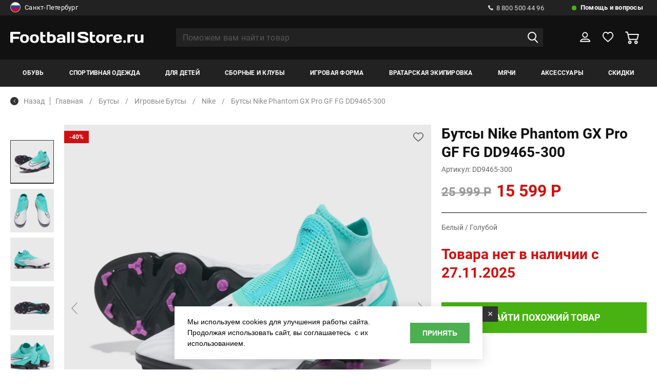

--- FILE ---
content_type: text/html; charset=UTF-8
request_url: https://www.footballstore.ru/catalog/butsi_nike_phantom_gx_pro_gf_fg_dd9465_300/
body_size: 30466
content:
<!DOCTYPE HTML>
<html>
<head>
 <meta http-equiv="Content-Type" content="text/html; charset=utf-8">
<meta name="google-site-verification" content="YFij2z_1yT7Rk8FgHjcT0kDeEM-kIEl3wPSTLyT0HgI" />
<meta name="yandex-verification" content="e683689c9b092014" />
<!-- Google Tag Manager -->
<title>Бутсы Nike Phantom GX Pro GF FG DD9465-300 &#8211; купить в футбольном магазине, цена, фото, отзывы</title>
<meta name="title" content="Бутсы Nike Phantom GX Pro GF FG DD9465-300 &#8211; купить в футбольном магазине, цена, фото, отзывы">
<meta property="og:title" content="Бутсы Nike Phantom GX Pro GF FG DD9465-300 &#8211; купить в футбольном магазине, цена, фото, отзывы" />
<meta name="description" content="Бутсы Nike Phantom GX Pro GF FG DD9465-300 купить в магазине Footballstore.ru с доставкой по России, выбрать в рубриках бутсы, игровые бутсы, nike">
<meta property="og:description" content="Бутсы Nike Phantom GX Pro GF FG DD9465-300 купить в магазине Footballstore.ru с доставкой по России, выбрать в рубриках бутсы, игровые бутсы, nike" />
<meta property="og:type" content="product" />
<meta property="og:url" content="https://www.footballstore.ru/catalog/butsi_nike_phantom_gx_pro_gf_fg_dd9465_300/" />
<meta property="og:image" content="https://www.footballstore.ru/images/gal/25596/goods_25596_0.jpg" />
<meta property="og:locale" content="RU" />
<meta name="og:site_name" content="Footballstore.ru" />
<meta property="og:video" content="https://youtu.be/IW7YalAsfsg?feature=shared" />
<link rel="image_src" href="https://www.footballstore.ru/images/gal/25596/goods_25596_0.jpg" />
<link rel="canonical" href="https://www.footballstore.ru/catalog/butsi_nike_phantom_gx_pro_gf_fg_dd9465_300/"/>
<script>
var IS_TERMINALS = 0;
var IS_POSTOMATS = 0;
var DOMAIN = '';

var googleEcMode = 0;

var IS_DEBUG = 0;
	var isUserAuth = 0;
var ALTER_HEADER_SIZE = 0;
var LISTING_IMAGES = new Array();

var FAV = new Array();
    
</script>

<script>(function(w,d,s,l,i){w[l]=w[l]||[];w[l].push({'gtm.start':
new Date().getTime(),event:'gtm.js'});var f=d.getElementsByTagName(s)[0],
j=d.createElement(s),dl=l!='dataLayer'?'&l='+l:'';j.async=true;j.src=
'https://www.googletagmanager.com/gtm.js?id='+i+dl;f.parentNode.insertBefore(j,f);
})(window,document,'script','dataLayer','GTM-KK6J9Q');</script>
<!-- End Google Tag Manager -->

<link rel="shortcut icon" href="/favicon.ico" type="image/x-icon" />
<link rel="icon" type="image/svg+xml" href="/favicon.svg"/>
<meta name="viewport" content="width=device-width, initial-scale=1.0">
<link rel="stylesheet" href="/css/reset.css">
<link rel="stylesheet" href="//cdn.jsdelivr.net/gh/fancyapps/fancybox@3.5.7/dist/jquery.fancybox.min.css" />
<!--link rel="stylesheet" href="/css/jquery.fancybox.min.css" -->
<link rel="stylesheet" href="/css/lightgallery.min.css">
<link rel="stylesheet" href="/css/selectric.css">
<link rel="stylesheet" href="/css/slick.css">
<link rel="stylesheet" href="/css/chosen.min.css">
<link rel="stylesheet" href="/new/css/jquery-ui.css">
<link rel="stylesheet" href="/css/main.css?aa=aasds11111111">
<link rel="stylesheet" href="/css/adaptive.css?vv=221113111111">
<link rel="stylesheet" href="/css/new_style.css?aa=1111">
<!--link rel="stylesheet" href="//ajax.googleapis.com/ajax/libs/jqueryui/1.12.1/themes/base/jquery-ui.css"-->
<link rel="stylesheet" href="/css/reveal.min.css?v=7213335">
<link rel="stylesheet" href="/css/add.css?gg=aa11111111a11q21s">
<script>
var BASE_PAGE_URL = "/catalog/";
var CATALOG_URL = "/catalog/";
</script>
<script type="text/javascript">
       var rrPartnerId = "517669a10d422d0eb059e015";       
       var rrApi = {}; 
       var rrApiOnReady = rrApiOnReady || [];
       rrApi.addToBasket = rrApi.order = rrApi.categoryView = rrApi.view = 
           rrApi.recomMouseDown = rrApi.recomAddToCart = function() {};
       (function(d) {
           var ref = d.getElementsByTagName('script')[0];
           var apiJs, apiJsId = 'rrApi-jssdk';
           if (d.getElementById(apiJsId)) return;
           apiJs = d.createElement('script');
           apiJs.id = apiJsId;
           apiJs.async = true;
           apiJs.src = "//cdn.retailrocket.ru/content/javascript/tracking.js";
           ref.parentNode.insertBefore(apiJs, ref);
       }(document));
</script>
<script type="text/javascript">
var bGoods = new Array();
</script>
<script type="application/ld+json">
	{"@context":"https:\/\/schema.org\/","@type":"Product","name":"\u0411\u0443\u0442\u0441\u044b Nike Phantom GX Pro GF FG DD9465-300","description":"\u0411\u0443\u0442\u0441\u044b Nike Phantom GX Pro GF FG DD9465-300 \u043a\u0443\u043f\u0438\u0442\u044c \u0432 \u043c\u0430\u0433\u0430\u0437\u0438\u043d\u0435 Footballstore.ru \u0441 \u0434\u043e\u0441\u0442\u0430\u0432\u043a\u043e\u0439 \u043f\u043e \u0420\u043e\u0441\u0441\u0438\u0438, \u0432\u044b\u0431\u0440\u0430\u0442\u044c \u0432 \u0440\u0443\u0431\u0440\u0438\u043a\u0430\u0445 \u0431\u0443\u0442\u0441\u044b, \u0438\u0433\u0440\u043e\u0432\u044b\u0435 \u0431\u0443\u0442\u0441\u044b, nike","sku":"DD9465-300","category":"\u0418\u0433\u0440\u043e\u0432\u044b\u0435 \u0431\u0443\u0442\u0441\u044b","brand":"Nike","color":"\u0411\u0435\u043b\u044b\u0439 \/ \u0413\u043e\u043b\u0443\u0431\u043e\u0439","image":["\/images\/gal\/25596\/goods_25596_0.jpg","\/images\/gal\/25596\/goods_25596_1.jpg","\/images\/gal\/25596\/goods_25596_2.jpg","\/images\/gal\/25596\/goods_25596_3.jpg","\/images\/gal\/25596\/goods_25596_4.jpg"],"url":"\/catalog\/butsi_nike_phantom_gx_pro_gf_fg_dd9465_300\/","offers":{"@type":"Offer","price":"15599","priceCurrency":"RUB","availability":"http:\/\/schema.org\/OutOfStock"}}</script>
<script type="application/ld+json">
	{"@context":"https:\/\/schema.org\/","@type":"ImageObject","name":"\u0411\u0443\u0442\u0441\u044b Nike Phantom GX Pro GF FG DD9465-300","contentUrl":"\/images\/gal\/25596\/goods_25596_0.jpg"}</script>
    <script type="application/ld+json">
        {
    "@context": "https://schema.org",
    "@type": "BreadcrumbList",
    "itemListElement": [
        {
            "@type": "ListItem",
            "position": 1,
            "item": {
                "@id": "https://www.footballstore.ru/catalog/butsi/",
                "name": "Бутсы"
            }
        },
        {
            "@type": "ListItem",
            "position": 2,
            "item": {
                "@id": "https://www.footballstore.ru/catalog/igrovie_butsi/",
                "name": "Игровые бутсы"
            }
        },
        {
            "@type": "ListItem",
            "position": 3,
            "item": {
                "@id": "https://www.footballstore.ru/catalog/igrovie_butsi/nike/",
                "name": "Nike"
            }
        },
        {
            "@type": "ListItem",
            "position": 4,
            "item": {
                "@id": "https://www.footballstore.ru/catalog/butsi_nike_phantom_gx_pro_gf_fg_dd9465_300/",
                "name": "Бутсы Nike Phantom GX Pro GF FG DD9465-300"
            }
        }
    ]
}    </script>
</head>


<body class="">
	<!-- End Google Tag Manager (noscript) -->
	<!--div class="preloader">
		<span class="preloader--active">F</span>
		<span class='preloader--noactive'>S</span>
	</div-->
	<div class="wrapper">
		<header>
			<div class="h_top">
				<div class="container">
					<div class="h_top_wrap">
					<noindex>
						<div class="h_top_wrap_city">
														<a href="#city_modal" class="modal_link">
																	<img src="/images/rus.png" alt="">
																Санкт-Петербург								<img class="select_arrow" src="/img/select_arrow.svg" alt="img">
							</a>
														</div>
						</noindex>
						<div class="h_top_wrap_right">
							<div class="h_call">
								<a href="tel:8 800 500 44 96">
									<img src="/img/call.svg" alt="img">
									8 800 500 44 96
								</a>
							</div>
							<div class="h_help">
								<a href="/help-faq/">
									Помощь и вопросы
								</a>
								<div class="h_help_inside">
									<ul class="h_help_inside_list">
										
										<li>
											<a href="/information/contacts-footballstore/">
												Телефоны и адреса											</a>
										</li>
											
										<li>
											<a href="/help-faq/payments/">
												Способы оплаты											</a>
										</li>
											
										<li>
											<a href="/help-faq/delivery/">
												Способы доставки											</a>
										</li>
											
										<li>
											<a href="/help-faq/feedback/">
												Обратная связь											</a>
										</li>
											
										<li>
											<a href="/information/optoviy-otdel-footballstore/">
												Оптовый отдел											</a>
										</li>
											
										<li>
											<a href="/help-faq/faq/">
												Часто задаваемые вопросы											</a>
										</li>
											
										<li>
											<a href="/help-faq/delivery_calc/">
												Расчет доставки											</a>
										</li>
											
										<li>
											<a href="/help-faq/order_status/">
												Проверить статус заказа											</a>
										</li>
											
										<li>
											<a href="/information/oplata-po-beznalichnomu-raschetu/">
												Как купить по безналу?											</a>
										</li>
											
										<li>
											<a href="/information/garantii-magazina/">
												Гарантии											</a>
										</li>
											
										<li>
											<a href="/help-faq/pgifts/">
												Подарочные сертификаты											</a>
										</li>
																				
									</ul>
								</div>
							</div>
						</div>
					</div>
				</div>
			</div>
			<div class="h_middle">
				<div class="container">
					<div class="h_moddle_wrap">
						<div class="h_logo">
							<a href="/">
								<img src="/img/logo.svg" alt="img">
							</a>
						</div>
						<div class="h_search">
							<form action="/search/" method="GET" autocomplete="off">
								<input type="text" placeholder="Поможем вам найти товар" name="q" value="" autocomplete="off">
								<button><img src="/img/search.svg" alt="img"></button>
								<button class="remove_input_text">
									<img src="/img/remove_input.svg" alt="img">
								</button>
								<div class="h_search_inside" id="autocomplete_container">
									
								</div>
							</form>
						</div>
						<div class="h_middle_right">
							<button class="open_menu">
								<img src="/img/menu_open.svg" alt="img">
							</button>
							<a href="" class="open_seacrh">
								<img src="/img/search.svg" alt="img">
							</a>
							<div class="h_user">
								<a href="/user/" >
									<svg width="22" height="21" viewBox="0 0 22 21" fill="none" xmlns="http://www.w3.org/2000/svg"><path d="M10.7839 11.2726C13.5802 11.2726 15.847 9.07632 15.847 6.36707C15.847 3.65783 13.5802 1.46155 10.7839 1.46155C7.98756 1.46155 5.7207 3.65783 5.7207 6.36707C5.7207 9.07632 7.98756 11.2726 10.7839 11.2726Z" stroke="white" stroke-width="2" stroke-miterlimit="10" stroke-linejoin="round"/><path d="M21 19.7308H1C1 17.0751 4.10915 14.9231 7.94598 14.9231H14.054C17.8908 14.9231 21 17.0751 21 19.7308Z" stroke="white" stroke-width="2" stroke-miterlimit="10" stroke-linejoin="round"/></svg>
								</a>
																<div class="h_user_inside">
									<div class="h_user_inside_wrap">
										<span>Вы уже клиент Footballstore?</span>
										<a href="/user/?do=login" onclick="document.location=$(this).attr('href'); return false;" class="balck_but">войти</a>
										<a href="/user/?do=amnesia"  onclick="document.location=$(this).attr('href'); return false;" class="password_resave">Забыли пароль?</a>
										<span>Новый клиент?</span>
										<a href="/user/?do=register" class="balck_but" onclick="document.location=$(this).attr('href'); return false;">регистрация</a>
									</div>
								</div>
															</div>
							<div class="h_like h_like--active">
								<a href="/saved-lists/">
									
									<svg width="23" height="21" viewBox="0 0 23 21" fill="none" xmlns="http://www.w3.org/2000/svg"><path d="M21.9606 6.6646C21.6779 3.39959 19.2549 1 16.2666 1C14.2879 1 12.4707 2.06211 11.4207 3.71429C10.4111 2.02277 8.6747 1 6.73633 1C3.74802 1 1.32507 3.39959 1.04239 6.6646C1.00201 6.82195 0.92124 7.56936 1.20392 8.82816C1.64813 10.6377 2.65769 12.2505 4.11146 13.5487L11.4207 20L18.8511 13.5487C20.3049 12.2505 21.3145 10.6377 21.7587 8.82816C22.0817 7.56936 22.001 6.82195 21.9606 6.6646Z" stroke="white" stroke-width="2" stroke-linejoin="round"/></svg>
									
									
									<span id="fav_hdr_span"  style="display: none;"></span>
									
								</a>
								<div class="h_like_inside">
									<p>Сюда вы можете добавлять понравившиеся товары</p>
								</div>
							</div>
							<div class="h_basket" id="hdr_basket">
								<a href="/basket/" >
																			<svg width="27" height="25" viewBox="0 0 27 25" fill="none" xmlns="http://www.w3.org/2000/svg"><mask id="path-1-inside-1" fill="white"><path d="M21.1591 18.1024C19.3218 18.1024 17.8291 19.5695 17.8291 21.3751C17.8291 23.1808 19.3218 24.6479 21.1591 24.6479C22.9963 24.6479 24.489 23.1808 24.489 21.3751C24.489 19.5695 22.9963 18.1024 21.1591 18.1024ZM21.1591 22.6883C20.4231 22.6883 19.8281 22.0984 19.8281 21.3803C19.8281 20.6621 20.4283 20.0722 21.1591 20.0722C21.895 20.0722 22.49 20.6621 22.49 21.3803C22.49 22.0984 21.895 22.6883 21.1591 22.6883Z"/></mask><path d="M21.1591 18.1024C19.3218 18.1024 17.8291 19.5695 17.8291 21.3751C17.8291 23.1808 19.3218 24.6479 21.1591 24.6479C22.9963 24.6479 24.489 23.1808 24.489 21.3751C24.489 19.5695 22.9963 18.1024 21.1591 18.1024ZM21.1591 22.6883C20.4231 22.6883 19.8281 22.0984 19.8281 21.3803C19.8281 20.6621 20.4283 20.0722 21.1591 20.0722C21.895 20.0722 22.49 20.6621 22.49 21.3803C22.49 22.0984 21.895 22.6883 21.1591 22.6883Z" fill="white"/><path d="M21.1591 16.1024C18.2501 16.1024 15.8291 18.4324 15.8291 21.3751H19.8291C19.8291 20.7066 20.3936 20.1024 21.1591 20.1024V16.1024ZM15.8291 21.3751C15.8291 24.3179 18.2501 26.6479 21.1591 26.6479V22.6479C20.3936 22.6479 19.8291 22.0437 19.8291 21.3751H15.8291ZM21.1591 26.6479C24.068 26.6479 26.489 24.3179 26.489 21.3751H22.489C22.489 22.0437 21.9245 22.6479 21.1591 22.6479V26.6479ZM26.489 21.3751C26.489 18.4324 24.068 16.1024 21.1591 16.1024V20.1024C21.9245 20.1024 22.489 20.7066 22.489 21.3751H26.489ZM21.1591 20.6883C21.5 20.6883 21.8281 20.9664 21.8281 21.3803H17.8281C17.8281 23.2305 19.3462 24.6883 21.1591 24.6883V20.6883ZM21.8281 21.3803C21.8281 21.7992 21.5001 22.0722 21.1591 22.0722V18.0722C19.3566 18.0722 17.8281 19.525 17.8281 21.3803H21.8281ZM21.1591 22.0722C20.8181 22.0722 20.49 21.7942 20.49 21.3803H24.49C24.49 19.5301 22.9719 18.0722 21.1591 18.0722V22.0722ZM20.49 21.3803C20.49 20.9664 20.8181 20.6883 21.1591 20.6883V24.6883C22.9719 24.6883 24.49 23.2305 24.49 21.3803H20.49Z" fill="white" fill-opacity="0.6" mask="url(#path-1-inside-1)"/><path d="M26.5093 5.44751C26.3214 5.21154 26.0291 5.07304 25.7211 5.07304H6.16932L5.27158 1.36942C5.16197 0.928267 4.76008 0.615356 4.30078 0.615356H1.00212C0.448867 0.615356 0 1.05651 0 1.60025C0 2.144 0.448867 2.58515 1.00212 2.58515H3.51265L6.75911 15.9428C6.86871 16.384 7.27061 16.6969 7.72991 16.6969H23.2889C23.7482 16.6969 24.1501 16.3891 24.2597 15.9531L26.6919 6.29391C26.765 5.99638 26.7024 5.68347 26.5093 5.44751ZM22.5112 14.7271H8.52326L6.6495 7.03258H24.4476L22.5112 14.7271Z" fill="white"/><path id="path_mod" d="M7.72836 15.6966L6.83698 12.0289L7.55165 14.9637L7.7302 15.6969H7.72991L7.72889 15.6968C7.72875 15.6967 7.72857 15.6967 7.72836 15.6966Z" stroke="white" stroke-opacity="0.6" stroke-width="2"/><mask id="path-5-inside-2" fill="white"><path d="M9.06043 18.1024C7.22321 18.1024 5.73047 19.5695 5.73047 21.3751C5.73047 23.1808 7.22321 24.6479 9.06043 24.6479C10.8976 24.6479 12.3904 23.1808 12.3904 21.3751C12.3904 19.5695 10.8976 18.1024 9.06043 18.1024ZM9.06043 22.6883C8.32449 22.6883 7.72949 22.0984 7.72949 21.3803C7.72949 20.6621 8.32971 20.0722 9.06043 20.0722C9.79114 20.0722 10.3914 20.6621 10.3914 21.3803C10.3914 22.0984 9.79636 22.6883 9.06043 22.6883Z"/></mask><path d="M9.06043 18.1024C7.22321 18.1024 5.73047 19.5695 5.73047 21.3751C5.73047 23.1808 7.22321 24.6479 9.06043 24.6479C10.8976 24.6479 12.3904 23.1808 12.3904 21.3751C12.3904 19.5695 10.8976 18.1024 9.06043 18.1024ZM9.06043 22.6883C8.32449 22.6883 7.72949 22.0984 7.72949 21.3803C7.72949 20.6621 8.32971 20.0722 9.06043 20.0722C9.79114 20.0722 10.3914 20.6621 10.3914 21.3803C10.3914 22.0984 9.79636 22.6883 9.06043 22.6883Z" fill="white"/><path d="M9.06043 16.1024C6.15147 16.1024 3.73047 18.4324 3.73047 21.3751H7.73047C7.73047 20.7066 8.29495 20.1024 9.06043 20.1024V16.1024ZM3.73047 21.3751C3.73047 24.3179 6.15147 26.6479 9.06043 26.6479V22.6479C8.29495 22.6479 7.73047 22.0437 7.73047 21.3751H3.73047ZM9.06043 26.6479C11.9694 26.6479 14.3904 24.3179 14.3904 21.3751H10.3904C10.3904 22.0437 9.8259 22.6479 9.06043 22.6479V26.6479ZM14.3904 21.3751C14.3904 18.4324 11.9694 16.1024 9.06043 16.1024V20.1024C9.8259 20.1024 10.3904 20.7066 10.3904 21.3751H14.3904ZM9.06043 20.6883C9.40138 20.6883 9.72949 20.9664 9.72949 21.3803H5.72949C5.72949 23.2305 7.24761 24.6883 9.06043 24.6883V20.6883ZM9.72949 21.3803C9.72949 21.7992 9.40146 22.0722 9.06043 22.0722V18.0722C7.25797 18.0722 5.72949 19.525 5.72949 21.3803H9.72949ZM9.06043 22.0722C8.71939 22.0722 8.39136 21.7992 8.39136 21.3803H12.3914C12.3914 19.525 10.8629 18.0722 9.06043 18.0722V22.0722ZM8.39136 21.3803C8.39136 20.9664 8.71947 20.6883 9.06043 20.6883V24.6883C10.8732 24.6883 12.3914 23.2305 12.3914 21.3803H8.39136Z" fill="white" fill-opacity="0.6" mask="url(#path-5-inside-2)"/></svg>
										<!-- <span>1</span> -->
									 								</a>
																								
							</div>
						</div>
					</div>
				</div>
			</div>
			<div class="h_bottom">
				<div class="container">
					<div class="h_bottom_wrap">
						<button class="close_mob_menu">
							<img src="/img/close.svg" alt="img">
						</button>

						<nav class="h_nav">
							<span class="menu_name">меню</span>
							<ul class="h_nav_list">
																<li class="">
									<a href="/catalog/butsi/">Обувь</a>
																		<div class="h_nav_list_inside">
										<span class="menu_name"><img src="/img/arrow_prev.svg" alt="img">Обувь</span>
										<button class="close_mob_second_menu">
											<img src="/img/close.svg" alt="img">
										</button>
							
										<div class="container">
											<div class="h_nav_list_inside_wrap">
																																	
														<div class="h_nav_list_inside_item m_lvl23_menu">
															<span data-href="/catalog/igrovie_butsi/" onclick="linkGo(this);return false;" class="m_lvl23_menu_link">Бутсы</span><!-- mb --> 														</div>
													
																																		
														<div class="h_nav_list_inside_item m_lvl23_menu">
															<span data-href="/catalog/shipovki/" onclick="linkGo(this);return false;" class="m_lvl23_menu_link">Шиповки</span><!-- mb --> 														</div>
													
																																		
														<div class="h_nav_list_inside_item m_lvl23_menu">
															<span data-href="/catalog/obuv_dlya_zala/" onclick="linkGo(this);return false;" class="m_lvl23_menu_link">Футзалки</span><!-- mb --> 														</div>
													
																																		
														<div class="h_nav_list_inside_item m_lvl23_menu">
															<span data-href="/catalog/sportivnyye-krossovki-dlya-vzroslykh/" onclick="linkGo(this);return false;" class="m_lvl23_menu_link">Кроссовки</span><!-- mb --> 														</div>
													
																																		
														<div class="h_nav_list_inside_item m_lvl23_menu">
															<span data-href="/catalog/slantsi_i_shlepki/" onclick="linkGo(this);return false;" class="m_lvl23_menu_link">Сланцы</span><!-- mb --> 														</div>
													
																																		
														<div class="h_nav_list_inside_item m_lvl23_menu">
															<span data-href="/catalog/aksessuari_dlya_obuvi/" onclick="linkGo(this);return false;" class="m_lvl23_menu_link">Аксессуары</span><!-- mb --> 														</div>
													
																								
																						<div class="h_nav_list_inside_item">
														<span data-url="/catalog/butsi/" class="see_all_menu">Смотреть все</span>
												</div>
											
												
														<div class="h_nav_list_inside_item">
															<span>ТИП ОБУВИ</span>
															<div class="h_nav_list_inside_item_wrap"><!-- 2 -->
																<span class="menu_name"><img src="/img/arrow_prev.svg" alt="img"><span>ТИП ОБУВИ</span></span>
																<ul class="h_nav_list_inside_list">
																																	<li>
																		<a href="/catalog/sportivnyye-krossovki-dlya-vzroslykh/">
																			Кроссовки <!-- d -->
																		</a>
																	</li>
																																	<li>
																		<a href="/catalog/aksessuari_dlya_obuvi/">
																			Аксессуары <!-- d -->
																		</a>
																	</li>
																																	<li>
																		<a href="/catalog/igrovie_butsi/">
																			Игровые бутсы <!-- d -->
																		</a>
																	</li>
																																	<li>
																		<a href="/catalog/obuv_dlya_zala/">
																			Обувь для зала <!-- d -->
																		</a>
																	</li>
																																	<li>
																		<a href="/catalog/shipovki/">
																			Шиповки <!-- d -->
																		</a>
																	</li>
																																	<li>
																		<a href="/catalog/slantsi_i_shlepki/">
																			Сланцы <!-- d -->
																		</a>
																	</li>
																	
																	
																</ul>
																															</div>
														</div>
													
												

											
												
														<div class="h_nav_list_inside_item">
															<span>Размерность</span>
															<div class="h_nav_list_inside_item_wrap"><!-- 2 -->
																<span class="menu_name"><img src="/img/arrow_prev.svg" alt="img"><span>Размерность</span></span>
																<ul class="h_nav_list_inside_list">
																																	<li>
																		<a href="/catalog/butsi/?br=1&opts[46][]=29">
																			Детская <!-- d -->
																		</a>
																	</li>
																																	<li>
																		<a href="/catalog/butsi/?br=1&opts[46][]=124">
																			Взрослая <!-- d -->
																		</a>
																	</li>
																																	<li>
																		<a href="/catalog/butsi/?br=1&opts[46][]=8">
																			Мужской <!-- d -->
																		</a>
																	</li>
																	
																	
																</ul>
																															</div>
														</div>
													
												

											
												
														<div class="h_nav_list_inside_item">
															<span>БРЕНД</span>
															<div class="h_nav_list_inside_item_wrap"><!-- 2 -->
																<span class="menu_name"><img src="/img/arrow_prev.svg" alt="img"><span>БРЕНД</span></span>
																<ul class="h_nav_list_inside_list">
																																	<li>
																		<a href="/catalog/butsi/adidas/">
																			Adidas <!-- d -->
																		</a>
																	</li>
																																	<li>
																		<a href="/catalog/butsi/munich/">
																			Munich <!-- d -->
																		</a>
																	</li>
																																	<li>
																		<a href="/catalog/butsi/mad_guy/ ">
																			Mad Guy <!-- d -->
																		</a>
																	</li>
																																	<li>
																		<a href="/catalog/butsi/umbro/">
																			Umbro <!-- d -->
																		</a>
																	</li>
																																	<li>
																		<a href="/catalog/butsi/fn/ ">
																			FN <!-- d -->
																		</a>
																	</li>
																																	<li>
																		<a href="/catalog/butsi/demix/">
																			Demix <!-- d -->
																		</a>
																	</li>
																																	<li>
																		<a href="/catalog/butsi/feet_n_fit/ ">
																			Feet-n-Fit <!-- d -->
																		</a>
																	</li>
																																	<li>
																		<a href="/catalog/butsi/jogel/">
																			Jogel <!-- d -->
																		</a>
																	</li>
																																	<li>
																		<a href="/catalog/butsi/nike/">
																			Nike <!-- d -->
																		</a>
																	</li>
																																	<li>
																		<a href="/catalog/butsi/puma/  ">
																			Puma <!-- d -->
																		</a>
																	</li>
																																	<li>
																		<a href="/catalog/butsi/joma/  ">
																			Joma <!-- d -->
																		</a>
																	</li>
																																	<li>
																		<a href="/catalog/butsi/kelme/">
																			Kelme <!-- d -->
																		</a>
																	</li>
																																	<li>
																		<a href="/catalog/butsi/anta/">
																			Anta <!-- d -->
																		</a>
																	</li>
																																	<li>
																		<a href="/catalog/butsi/kappa/ ">
																			Kappa <!-- d -->
																		</a>
																	</li>
																																	<li>
																		<a href="/catalog/butsi/fila/ ">
																			Fila <!-- d -->
																		</a>
																	</li>
																	
																	
																</ul>
																															</div>
														</div>
													
												

											
												
														<div class="h_nav_list_inside_item">
															<span>Назначение покрытия</span>
															<div class="h_nav_list_inside_item_wrap"><!-- 2 -->
																<span class="menu_name"><img src="/img/arrow_prev.svg" alt="img"><span>Назначение покрытия</span></span>
																<ul class="h_nav_list_inside_list">
																																	<li>
																		<a href="/catalog/butsi/?br=1&filter[covers][]=">
																			Искусственное покрытие/Грунт <!-- d -->
																		</a>
																	</li>
																																	<li>
																		<a href="/catalog/butsi/?br=1&filter[covers][]=12">
																			Натуральное покрытие (FG) <!-- d -->
																		</a>
																	</li>
																																	<li>
																		<a href="/catalog/butsi/?br=1&filter[covers][]=14">
																			Искусственное покрытие (AG или TF) <!-- d -->
																		</a>
																	</li>
																																	<li>
																		<a href="/catalog/butsi/?br=1&filter[covers][]=15">
																			Зал (IC) <!-- d -->
																		</a>
																	</li>
																	
																	
																</ul>
																																	<a style='padding-left:0px' class='menu_img' href="https://www.footballstore.ru/catalog/butsi/adidas/"><img class="t1" src="/images/banner_2026.webp" alt=""></a>																															</div>
														</div>
													
												

																							
											</div>
										</div>
										
									</div>
																	</li>
								<li class="">
									<a href="/catalog/trenirovochnaya_forma/">Спортивная одежда</a>
																		<div class="h_nav_list_inside">
										<span class="menu_name"><img src="/img/arrow_prev.svg" alt="img">Спортивная одежда</span>
										<button class="close_mob_second_menu">
											<img src="/img/close.svg" alt="img">
										</button>
							
										<div class="container">
											<div class="h_nav_list_inside_wrap">
																																	
														<div class="h_nav_list_inside_item m_lvl23_menu">
																															<span>Футболки</span><!-- 1 -->
																<div class="h_nav_list_inside_item_wrap">
																	
																	<span class="menu_name"><img src="/img/arrow_prev.svg" alt="img"><span>Футболки</span></span>
																																			<ul class="h_nav_list_inside_list">
																			<li>
																				<a href="/catalog/futbolki/">Смотреть все</a>
																			</li>
																																							<li>
																					<a href="/catalog/sportivnie/">
																						Спортивные																					</a>
																				</li>
																																							<li>
																					<a href="/catalog/povsednevnie/">
																						Повседневные																					</a>
																				</li>
																																						
																		</ul>
																																			
																</div>
																													</div>
													
																																		
														<div class="h_nav_list_inside_item m_lvl23_menu">
																															<span>Шорты</span><!-- 1 -->
																<div class="h_nav_list_inside_item_wrap">
																	
																	<span class="menu_name"><img src="/img/arrow_prev.svg" alt="img"><span>Шорты</span></span>
																																			<ul class="h_nav_list_inside_list">
																			<li>
																				<a href="/catalog/sportivnyye-shorty-dlya-trenirovok/">Смотреть все</a>
																			</li>
																																							<li>
																					<a href="/catalog/sportivnie-shorti/">
																						Спортивные																					</a>
																				</li>
																																							<li>
																					<a href="/catalog/povsednevnie-shorti/">
																						Повседневные																					</a>
																				</li>
																																						
																		</ul>
																																			
																</div>
																													</div>
													
																																		
														<div class="h_nav_list_inside_item m_lvl23_menu">
																															<span>Куртки/Пуховики</span><!-- 1 -->
																<div class="h_nav_list_inside_item_wrap">
																	
																	<span class="menu_name"><img src="/img/arrow_prev.svg" alt="img"><span>Куртки/Пуховики</span></span>
																																			<ul class="h_nav_list_inside_list">
																			<li>
																				<a href="/catalog/kurtki_puhoviki/">Смотреть все</a>
																			</li>
																																							<li>
																					<a href="/catalog/zhileti/">
																						Жилеты																					</a>
																				</li>
																																							<li>
																					<a href="/catalog/kurtki/">
																						Куртки																					</a>
																				</li>
																																							<li>
																					<a href="/catalog/vetrovki/">
																						Ветровки																					</a>
																				</li>
																																							<li>
																					<a href="/catalog/puhoviki/">
																						Пуховики																					</a>
																				</li>
																																						
																		</ul>
																																			
																</div>
																													</div>
													
																																		
														<div class="h_nav_list_inside_item m_lvl23_menu">
																															<span>Свитера/Толстовки</span><!-- 1 -->
																<div class="h_nav_list_inside_item_wrap">
																	
																	<span class="menu_name"><img src="/img/arrow_prev.svg" alt="img"><span>Свитера/Толстовки</span></span>
																																			<ul class="h_nav_list_inside_list">
																			<li>
																				<a href="/catalog/svitera_tolstovki/">Смотреть все</a>
																			</li>
																																							<li>
																					<a href="/catalog/olimpiyki/">
																						Олимпийки																					</a>
																				</li>
																																							<li>
																					<a href="/catalog/tolstovki_kapyushonom/">
																						Толстовки с капюшоном																					</a>
																				</li>
																																							<li>
																					<a href="/catalog/sportivnye-svitera/">
																						Свитера																					</a>
																				</li>
																																							<li>
																					<a href="/catalog/svitshoti/">
																						Свитшоты																					</a>
																				</li>
																																						
																		</ul>
																																			
																</div>
																													</div>
													
																																		
														<div class="h_nav_list_inside_item m_lvl23_menu">
															<span data-href="/catalog/bryuki/" onclick="linkGo(this);return false;" class="m_lvl23_menu_link">Брюки</span><!-- mb --> 														</div>
													
																																		
														<div class="h_nav_list_inside_item m_lvl23_menu">
															<span data-href="/catalog/kostyumi/" onclick="linkGo(this);return false;" class="m_lvl23_menu_link">Костюмы</span><!-- mb --> 														</div>
													
																																		
														<div class="h_nav_list_inside_item m_lvl23_menu">
															<span data-href="/catalog/manishki/" onclick="linkGo(this);return false;" class="m_lvl23_menu_link">Манишки</span><!-- mb --> 														</div>
													
																																		
														<div class="h_nav_list_inside_item m_lvl23_menu">
															<span data-href="/catalog/polo/" onclick="linkGo(this);return false;" class="m_lvl23_menu_link">Поло</span><!-- mb --> 														</div>
													
																																		
														<div class="h_nav_list_inside_item m_lvl23_menu">
																															<span>Белье</span><!-- 1 -->
																<div class="h_nav_list_inside_item_wrap">
																	
																	<span class="menu_name"><img src="/img/arrow_prev.svg" alt="img"><span>Белье</span></span>
																																			<ul class="h_nav_list_inside_list">
																			<li>
																				<a href="/catalog/bele/">Смотреть все</a>
																			</li>
																																							<li>
																					<a href="/catalog/muzhskoe-termobele-futbolki/">
																						Футболки																					</a>
																				</li>
																																							<li>
																					<a href="/catalog/muzhskie-taytsy-i-losiny-dlya-sporta/">
																						Тайтсы или лосины																					</a>
																				</li>
																																							<li>
																					<a href="/catalog/muzhskoe-termobele-shorty/">
																						Шорты																					</a>
																				</li>
																																							<li>
																					<a href="/catalog/komplekt-termobelya-dlya-muzhchin-zhenschin-i-detey/">
																						Комплекты																					</a>
																				</li>
																																						
																		</ul>
																																			
																</div>
																													</div>
													
																																		
														<div class="h_nav_list_inside_item m_lvl23_menu">
															<span data-href="/catalog/trenirovochnye-sportivnye-mayki/" onclick="linkGo(this);return false;" class="m_lvl23_menu_link">Майки</span><!-- mb --> 														</div>
													
																								
																						<div class="h_nav_list_inside_item">
														<span data-url="/catalog/trenirovochnaya_forma/" class="see_all_menu">Смотреть все</span>
												</div>
											
												
														<div class="h_nav_list_inside_item">
															<span>Раздел</span>
															<div class="h_nav_list_inside_item_wrap"><!-- 2 -->
																<span class="menu_name"><img src="/img/arrow_prev.svg" alt="img"><span>Раздел</span></span>
																<ul class="h_nav_list_inside_list">
																																	<li>
																		<a href="/catalog/sportivnyye-shorty-dlya-trenirovok/">
																			Шорты <!-- d -->
																		</a>
																	</li>
																																	<li>
																		<a href="/catalog/bele/">
																			Белье <!-- d -->
																		</a>
																	</li>
																																	<li>
																		<a href="/catalog/bryuki/">
																			Брюки <!-- d -->
																		</a>
																	</li>
																																	<li>
																		<a href="/catalog/kostyumi/">
																			Костюмы <!-- d -->
																		</a>
																	</li>
																																	<li>
																		<a href="/catalog/futbolki/">
																			Футболки <!-- d -->
																		</a>
																	</li>
																																	<li>
																		<a href="/catalog/manishki/">
																			Манишки <!-- d -->
																		</a>
																	</li>
																																	<li>
																		<a href="/catalog/svitera_tolstovki/">
																			Свитера/Толстовки <!-- d -->
																		</a>
																	</li>
																																	<li>
																		<a href="/catalog/polo/">
																			Поло <!-- d -->
																		</a>
																	</li>
																																	<li>
																		<a href="/catalog/trenirovochnye-sportivnye-mayki/">
																			Майки <!-- d -->
																		</a>
																	</li>
																																	<li>
																		<a href="/catalog/kurtki_puhoviki/">
																			Куртки/Пуховики <!-- d -->
																		</a>
																	</li>
																	
																	
																</ul>
																															</div>
														</div>
													
												

											
												
														<div class="h_nav_list_inside_item">
															<span>Бренд</span>
															<div class="h_nav_list_inside_item_wrap"><!-- 2 -->
																<span class="menu_name"><img src="/img/arrow_prev.svg" alt="img"><span>Бренд</span></span>
																<ul class="h_nav_list_inside_list">
																																	<li>
																		<a href="/catalog/trenirovochnaya_forma/demix/">
																			Demix <!-- d -->
																		</a>
																	</li>
																																	<li>
																		<a href="/catalog/trenirovochnaya_forma/adidas/">
																			Adidas <!-- d -->
																		</a>
																	</li>
																																	<li>
																		<a href="/catalog/trenirovochnaya_forma/nike/">
																			Nike <!-- d -->
																		</a>
																	</li>
																																	<li>
																		<a href="/catalog/trenirovochnaya_forma/puma/ ">
																			Puma <!-- d -->
																		</a>
																	</li>
																																	<li>
																		<a href="/catalog/trenirovochnaya_forma/under_armour/ ">
																			Under Armour <!-- d -->
																		</a>
																	</li>
																																	<li>
																		<a href="/catalog/trenirovochnaya_forma/silver_pinquin/ ">
																			Silver Pinquin <!-- d -->
																		</a>
																	</li>
																																	<li>
																		<a href="/catalog/trenirovochnaya_forma/fn/">
																			FN <!-- d -->
																		</a>
																	</li>
																																	<li>
																		<a href="/catalog/trenirovochnaya_forma/umbro/">
																			Umbro <!-- d -->
																		</a>
																	</li>
																																	<li>
																		<a href="/catalog/trenirovochnaya_forma/nichego_obychnogo/">
																			Ничего обычного <!-- d -->
																		</a>
																	</li>
																																	<li>
																		<a href="/catalog/trenirovochnaya_forma/chisto_piter/ ">
																			Чисто Питер <!-- d -->
																		</a>
																	</li>
																																	<li>
																		<a href="/catalog/trenirovochnaya_forma/jogel/ ">
																			Jogel <!-- d -->
																		</a>
																	</li>
																																	<li>
																		<a href="/catalog/trenirovochnaya_forma/footballstore/">
																			Footballstore.ru <!-- d -->
																		</a>
																	</li>
																																	<li>
																		<a href="/catalog/trenirovochnaya_forma/?br=1&brands[]=92">
																			Primera <!-- d -->
																		</a>
																	</li>
																																	<li>
																		<a href="/catalog/trenirovochnaya_forma/kelme/">
																			Kelme <!-- d -->
																		</a>
																	</li>
																																	<li>
																		<a href="/catalog/trenirovochnaya_forma/anta/">
																			Anta <!-- d -->
																		</a>
																	</li>
																																	<li>
																		<a href="/catalog/trenirovochnaya_forma/kappa/">
																			Kappa <!-- d -->
																		</a>
																	</li>
																																	<li>
																		<a href="/catalog/trenirovochnaya_forma/fs/">
																			FS <!-- d -->
																		</a>
																	</li>
																																	<li>
																		<a href="/catalog/trenirovochnaya_forma/li_ning/ ">
																			Li-Ning <!-- d -->
																		</a>
																	</li>
																	
																	
																</ul>
																															</div>
														</div>
													
												

											
												
														<div class="h_nav_list_inside_item">
															<span>Пол</span>
															<div class="h_nav_list_inside_item_wrap"><!-- 2 -->
																<span class="menu_name"><img src="/img/arrow_prev.svg" alt="img"><span>Пол</span></span>
																<ul class="h_nav_list_inside_list">
																																	<li>
																		<a href="/catalog/trenirovochnaya_forma/?br=1&opts[46][]=8">
																			Мужской <!-- d -->
																		</a>
																	</li>
																																	<li>
																		<a href="/catalog/trenirovochnaya_forma/?br=1&opts[46][]=29">
																			Детский <!-- d -->
																		</a>
																	</li>
																																	<li>
																		<a href="/catalog/trenirovochnaya_forma/?br=1&opts[46][]=124">
																			Взрослый <!-- d -->
																		</a>
																	</li>
																																	<li>
																		<a href="/catalog/trenirovochnaya_forma/?br=1&opts[46][]=328">
																			Женский <!-- d -->
																		</a>
																	</li>
																	
																	
																</ul>
																															</div>
														</div>
													
												

																							
											</div>
										</div>
										
									</div>
																	</li>
								<li class="">
									<a href="/catalog/dlya_detey/">Для&nbsp;детей</a>
																		<div class="h_nav_list_inside">
										<span class="menu_name"><img src="/img/arrow_prev.svg" alt="img">Для&nbsp;детей</span>
										<button class="close_mob_second_menu">
											<img src="/img/close.svg" alt="img">
										</button>
							
										<div class="container">
											<div class="h_nav_list_inside_wrap">
																																	
														<div class="h_nav_list_inside_item m_lvl23_menu">
																															<span>Детская обувь</span><!-- 1 -->
																<div class="h_nav_list_inside_item_wrap">
																	
																	<span class="menu_name"><img src="/img/arrow_prev.svg" alt="img"><span>Детская обувь</span></span>
																																			<ul class="h_nav_list_inside_list">
																			<li>
																				<a href="/catalog/butsi2/">Смотреть все</a>
																			</li>
																																							<li>
																					<a href="/catalog/detskie-shipovki/">
																						Шиповки																					</a>
																				</li>
																																							<li>
																					<a href="/catalog/detskie-futzalki/">
																						Футзалки																					</a>
																				</li>
																																							<li>
																					<a href="/catalog/detskie-butsy/">
																						Бутсы																					</a>
																				</li>
																																							<li>
																					<a href="/catalog/sportivnyye-krossovki-dlya-detey/">
																						Кроссовки																					</a>
																				</li>
																																						
																		</ul>
																																			
																</div>
																													</div>
													
																																		
														<div class="h_nav_list_inside_item m_lvl23_menu">
																															<span>Игровая форма</span><!-- 1 -->
																<div class="h_nav_list_inside_item_wrap">
																	
																	<span class="menu_name"><img src="/img/arrow_prev.svg" alt="img"><span>Игровая форма</span></span>
																																			<ul class="h_nav_list_inside_list">
																			<li>
																				<a href="/catalog/igrovaya_forma2/">Смотреть все</a>
																			</li>
																																							<li>
																					<a href="/catalog/detskie-futbolki/">
																						Футболки																					</a>
																				</li>
																																							<li>
																					<a href="/catalog/detskie-shorty/">
																						Шорты																					</a>
																				</li>
																																							<li>
																					<a href="/catalog/detskie-getry/">
																						Гетры																					</a>
																				</li>
																																						
																		</ul>
																																			
																</div>
																													</div>
													
																																		
														<div class="h_nav_list_inside_item m_lvl23_menu">
																															<span>Спортивная одежда</span><!-- 1 -->
																<div class="h_nav_list_inside_item_wrap">
																	
																	<span class="menu_name"><img src="/img/arrow_prev.svg" alt="img"><span>Спортивная одежда</span></span>
																																			<ul class="h_nav_list_inside_list">
																			<li>
																				<a href="/catalog/trenirovochnaya_forma2/">Смотреть все</a>
																			</li>
																																							<li>
																					<a href="/catalog/termobele-dlya-detey/">
																						Термобелье																					</a>
																				</li>
																																							<li>
																					<a href="/catalog/detskie-olimpiyki-i-vetrovki/">
																						Ветровки																					</a>
																				</li>
																																							<li>
																					<a href="/catalog/sportivnye-bryuki-dlya-detey/">
																						Брюки																					</a>
																				</li>
																																							<li>
																					<a href="/catalog/kurtki-pukhoviki-zhilety-dlya-detey/">
																						Куртки/Пуховики/Жилеты																					</a>
																				</li>
																																							<li>
																					<a href="/catalog/detskie-sportivnye-shorty/">
																						Шорты																					</a>
																				</li>
																																							<li>
																					<a href="/catalog/detskie-sportivnye-svitera/">
																						Свитера																					</a>
																				</li>
																																							<li>
																					<a href="/catalog/detskie-sportivnye-futbolki/">
																						Футболки																					</a>
																				</li>
																																							<li>
																					<a href="/catalog/detskie-tolstovki-i-svitshoty/">
																						Толстовки																					</a>
																				</li>
																																							<li>
																					<a href="/catalog/olimpiyki2/">
																						Олимпийки																					</a>
																				</li>
																																							<li>
																					<a href="/catalog/detskie-polo/">
																						Поло																					</a>
																				</li>
																																							<li>
																					<a href="/catalog/detskie-manishki/">
																						Манишки																					</a>
																				</li>
																																							<li>
																					<a href="/catalog/detskie-sportivnye-kostyumy/">
																						Костюмы																					</a>
																				</li>
																																						
																		</ul>
																																			
																</div>
																													</div>
													
																																		
														<div class="h_nav_list_inside_item m_lvl23_menu">
															<span data-href="/catalog/komplekti-detskoi-formi/" onclick="linkGo(this);return false;" class="m_lvl23_menu_link">Комплекты формы</span><!-- mb --> 														</div>
													
																																		
														<div class="h_nav_list_inside_item m_lvl23_menu">
																															<span>Клубная продукция</span><!-- 1 -->
																<div class="h_nav_list_inside_item_wrap">
																	
																	<span class="menu_name"><img src="/img/arrow_prev.svg" alt="img"><span>Клубная продукция</span></span>
																																			<ul class="h_nav_list_inside_list">
																			<li>
																				<a href="/catalog/klubnaya_produktsiya2/">Смотреть все</a>
																			</li>
																																							<li>
																					<a href="/catalog/detskaya-ekipirovka-barselony/">
																						Barcelona																					</a>
																				</li>
																																							<li>
																					<a href="/catalog/detskaya_forma_milan/">
																						Milan																					</a>
																				</li>
																																							<li>
																					<a href="/catalog/forma-i-odezhda-pszh-dlya-detey/">
																						PSG																					</a>
																				</li>
																																							<li>
																					<a href="/catalog/detskaya-forma-i-odezhda-reala/">
																						Real Madrid																					</a>
																				</li>
																																							<li>
																					<a href="/catalog/detskaya-odezhda-i-forma-zenit/">
																						Zenit																					</a>
																				</li>
																																							<li>
																					<a href="/catalog/detskaya-forma-bayern/">
																						Bayern																					</a>
																				</li>
																																							<li>
																					<a href="/catalog/forma-i-odezhda-dlya-detey-sbornoy-rossii/">
																						Сборная России																					</a>
																				</li>
																																							<li>
																					<a href="/catalog/forma-i-odezhda-dlya-detey-liverpulya/">
																						Liverpool																					</a>
																				</li>
																																							<li>
																					<a href="/catalog/detskaya-forma-juventusa/">
																						Juventus																					</a>
																				</li>
																																							<li>
																					<a href="/catalog/forma-i-odezhda-chelsi-dlya-detey/">
																						Chelsea																					</a>
																				</li>
																																							<li>
																					<a href="/catalog/forma-i-odezhda-manchester-yunayted-dlya-detey/">
																						Manchester United																					</a>
																				</li>
																																							<li>
																					<a href="/catalog/detskaya-forma-i-odezhda-arsenal-london/">
																						Arsenal																					</a>
																				</li>
																																							<li>
																					<a href="/catalog/detskaya-forma-sbornoy-france/">
																						Сборная Франции																					</a>
																				</li>
																																							<li>
																					<a href="/catalog/detskaya-forma-i-futbolki-sbornoy-england/">
																						Сборная Англии																					</a>
																				</li>
																																							<li>
																					<a href="/catalog/detskaya-forma-i-odezhda-mancity/">
																						Manchester City																					</a>
																				</li>
																																							<li>
																					<a href="/catalog/detskaya-forma-i-futbolki-sbornoy-gollandii/">
																						Сборная Голландии																					</a>
																				</li>
																																						
																		</ul>
																																			
																</div>
																													</div>
													
																																		
														<div class="h_nav_list_inside_item m_lvl23_menu">
																															<span>Вратарская экипировка</span><!-- 1 -->
																<div class="h_nav_list_inside_item_wrap">
																	
																	<span class="menu_name"><img src="/img/arrow_prev.svg" alt="img"><span>Вратарская экипировка</span></span>
																																			<ul class="h_nav_list_inside_list">
																			<li>
																				<a href="/catalog/detskaya-vratarskaya-ekipirovka/">Смотреть все</a>
																			</li>
																																							<li>
																					<a href="/catalog/detskie-vratarskie-bryuki_shorti/">
																						Брюки и шорты																					</a>
																				</li>
																																							<li>
																					<a href="/catalog/vratarskie_perchatki/">
																						Вратарские перчатки																					</a>
																				</li>
																																							<li>
																					<a href="/catalog/detskie-vratarskie_svitera/">
																						Вратарские свитера																					</a>
																				</li>
																																						
																		</ul>
																																			
																</div>
																													</div>
													
																																		
														<div class="h_nav_list_inside_item m_lvl23_menu">
																															<span>Аксессуары</span><!-- 1 -->
																<div class="h_nav_list_inside_item_wrap">
																	
																	<span class="menu_name"><img src="/img/arrow_prev.svg" alt="img"><span>Аксессуары</span></span>
																																			<ul class="h_nav_list_inside_list">
																			<li>
																				<a href="/catalog/aksessuari-dlya-detey/">Смотреть все</a>
																			</li>
																																							<li>
																					<a href="/catalog/detskie-shchitki/">
																						Щитки																					</a>
																				</li>
																																							<li>
																					<a href="/catalog/detskie_sumki_ryukzaki/">
																						Сумки/Рюкзаки																					</a>
																				</li>
																																							<li>
																					<a href="/catalog/detskie-beysbolki-shapki-povyazki-na-golovu/">
																						Головные уборы																					</a>
																				</li>
																																						
																		</ul>
																																			
																</div>
																													</div>
													
																								
																						<div class="h_nav_list_inside_item">
														<span data-url="/catalog/dlya_detey/" class="see_all_menu">Смотреть все</span>
												</div>
											
												
														<div class="h_nav_list_inside_item">
															<span>Категория</span>
															<div class="h_nav_list_inside_item_wrap"><!-- 2 -->
																<span class="menu_name"><img src="/img/arrow_prev.svg" alt="img"><span>Категория</span></span>
																<ul class="h_nav_list_inside_list">
																																	<li>
																		<a href="/catalog/butsi2/">
																			Футбольная обувь <!-- d -->
																		</a>
																	</li>
																																	<li>
																		<a href="/catalog/klubnaya_produktsiya2/">
																			Клубная продукция <!-- d -->
																		</a>
																	</li>
																																	<li>
																		<a href="/catalog/trenirovochnaya_forma2/">
																			Спортивная одежда <!-- d -->
																		</a>
																	</li>
																																	<li>
																		<a href="/catalog/aksessuari-dlya-detey/">
																			Аксессуары <!-- d -->
																		</a>
																	</li>
																																	<li>
																		<a href="/catalog/detskaya-vratarskaya-ekipirovka/">
																			Для вратарей <!-- d -->
																		</a>
																	</li>
																																	<li>
																		<a href="/catalog/igrovaya_forma2/">
																			Игровая форма <!-- d -->
																		</a>
																	</li>
																																	<li>
																		<a href="/catalog/komplekti-detskoi-formi/">
																			Комплекты формы <!-- d -->
																		</a>
																	</li>
																	
																	
																</ul>
																															</div>
														</div>
													
												

											
												
														<div class="h_nav_list_inside_item">
															<span>Назначение покрытия бутс</span>
															<div class="h_nav_list_inside_item_wrap"><!-- 2 -->
																<span class="menu_name"><img src="/img/arrow_prev.svg" alt="img"><span>Назначение покрытия бутс</span></span>
																<ul class="h_nav_list_inside_list">
																																	<li>
																		<a href="/catalog/dlya_detey/?br=1&filter[covers][]=12">
																			Натуральное покрытие (FG) <!-- d -->
																		</a>
																	</li>
																																	<li>
																		<a href="/catalog/dlya_detey/?br=1&filter[covers][]=14">
																			Искусственное покрытие (AG или TF) <!-- d -->
																		</a>
																	</li>
																																	<li>
																		<a href="/catalog/dlya_detey/?br=1&filter[covers][]=15">
																			Зал (IC) <!-- d -->
																		</a>
																	</li>
																	
																	
																</ul>
																															</div>
														</div>
													
												

											
												
														<div class="h_nav_list_inside_item">
															<span>Бренд</span>
															<div class="h_nav_list_inside_item_wrap"><!-- 2 -->
																<span class="menu_name"><img src="/img/arrow_prev.svg" alt="img"><span>Бренд</span></span>
																<ul class="h_nav_list_inside_list">
																																	<li>
																		<a href="/catalog/dlya_detey/fortis/ ">
																			Fortis <!-- d -->
																		</a>
																	</li>
																																	<li>
																		<a href="/catalog/dlya_detey/erke/ ">
																			Erke <!-- d -->
																		</a>
																	</li>
																																	<li>
																		<a href="/catalog/dlya_detey/uhlsport/ ">
																			UHLSport <!-- d -->
																		</a>
																	</li>
																																	<li>
																		<a href="/catalog/dlya_detey/kappa/ ">
																			Kappa <!-- d -->
																		</a>
																	</li>
																																	<li>
																		<a href="/catalog/dlya_detey/munich/ ">
																			Munich <!-- d -->
																		</a>
																	</li>
																																	<li>
																		<a href="/catalog/dlya_detey/jogel/ ">
																			Jogel <!-- d -->
																		</a>
																	</li>
																																	<li>
																		<a href="/catalog/dlya_detey/puma/ ">
																			Puma <!-- d -->
																		</a>
																	</li>
																																	<li>
																		<a href="/catalog/dlya_detey/umbro/ ">
																			Umbro <!-- d -->
																		</a>
																	</li>
																																	<li>
																		<a href="/catalog/dlya_detey/adidas/">
																			Adidas <!-- d -->
																		</a>
																	</li>
																																	<li>
																		<a href="/catalog/dlya_detey/?br=1&brands[]=80">
																			Li-Ning <!-- d -->
																		</a>
																	</li>
																																	<li>
																		<a href="/catalog/dlya_detey/kelme/ ">
																			Kelme <!-- d -->
																		</a>
																	</li>
																																	<li>
																		<a href="/catalog/dlya_detey/?br=1&brands[]=97">
																			Centurion <!-- d -->
																		</a>
																	</li>
																																	<li>
																		<a href="/catalog/dlya_detey/nike/ ">
																			Nike <!-- d -->
																		</a>
																	</li>
																																	<li>
																		<a href="/catalog/dlya_detey/joma/ ">
																			Joma <!-- d -->
																		</a>
																	</li>
																																	<li>
																		<a href="/catalog/dlya_detey/alphakeepers/ ">
																			AlphaKeepers <!-- d -->
																		</a>
																	</li>
																																	<li>
																		<a href="/catalog/dlya_detey/silver_pinquin/ ">
																			Silver Pinquin <!-- d -->
																		</a>
																	</li>
																																	<li>
																		<a href="/catalog/dlya_detey/demix/ ">
																			Demix <!-- d -->
																		</a>
																	</li>
																																	<li>
																		<a href="/catalog/dlya_detey/fs/ ">
																			FS <!-- d -->
																		</a>
																	</li>
																																	<li>
																		<a href="/catalog/dlya_detey/seven/ ">
																			Seven <!-- d -->
																		</a>
																	</li>
																	
																	
																</ul>
																															</div>
														</div>
													
												

																							
											</div>
										</div>
										
									</div>
																	</li>
								<li class="">
									<a href="/catalog/klubnaya_produktsiya/">Сборные и клубы</a>
																		<div class="h_nav_list_inside">
										<span class="menu_name"><img src="/img/arrow_prev.svg" alt="img">Сборные и клубы</span>
										<button class="close_mob_second_menu">
											<img src="/img/close.svg" alt="img">
										</button>
							
										<div class="container">
											<div class="h_nav_list_inside_wrap">
																																	
														<div class="h_nav_list_inside_item m_lvl23_menu">
															<span data-href="/catalog/russia/" onclick="linkGo(this);return false;" class="m_lvl23_menu_link">Сборная России</span><!-- mb --> 														</div>
													
																																		
														<div class="h_nav_list_inside_item m_lvl23_menu">
															<span data-href="/catalog/manchester_united/" onclick="linkGo(this);return false;" class="m_lvl23_menu_link">Манчестер Юнайтед</span><!-- mb --> 														</div>
													
																																		
														<div class="h_nav_list_inside_item m_lvl23_menu">
															<span data-href="/catalog/manchester_city/" onclick="linkGo(this);return false;" class="m_lvl23_menu_link">Манчестер Сити</span><!-- mb --> 														</div>
													
																																		
														<div class="h_nav_list_inside_item m_lvl23_menu">
															<span data-href="/catalog/borussia/" onclick="linkGo(this);return false;" class="m_lvl23_menu_link">Боруссия</span><!-- mb --> 														</div>
													
																																		
														<div class="h_nav_list_inside_item m_lvl23_menu">
															<span data-href="/catalog/juventus/" onclick="linkGo(this);return false;" class="m_lvl23_menu_link">Ювентус</span><!-- mb --> 														</div>
													
																																		
														<div class="h_nav_list_inside_item m_lvl23_menu">
															<span data-href="/catalog/psg/" onclick="linkGo(this);return false;" class="m_lvl23_menu_link">ПСЖ</span><!-- mb --> 														</div>
													
																																		
														<div class="h_nav_list_inside_item m_lvl23_menu">
															<span data-href="/catalog/zenit/" onclick="linkGo(this);return false;" class="m_lvl23_menu_link">Зенит</span><!-- mb --> 														</div>
													
																																		
														<div class="h_nav_list_inside_item m_lvl23_menu">
															<span data-href="/catalog/barcelona/" onclick="linkGo(this);return false;" class="m_lvl23_menu_link">Барселона</span><!-- mb --> 														</div>
													
																																		
														<div class="h_nav_list_inside_item m_lvl23_menu">
															<span data-href="/catalog/milan/" onclick="linkGo(this);return false;" class="m_lvl23_menu_link">Милан</span><!-- mb --> 														</div>
													
																																		
														<div class="h_nav_list_inside_item m_lvl23_menu">
															<span data-href="/catalog/chelsea/" onclick="linkGo(this);return false;" class="m_lvl23_menu_link">Челси</span><!-- mb --> 														</div>
													
																																		
														<div class="h_nav_list_inside_item m_lvl23_menu">
															<span data-href="/catalog/real_madrid/" onclick="linkGo(this);return false;" class="m_lvl23_menu_link">Реал Мадрид</span><!-- mb --> 														</div>
													
																																		
														<div class="h_nav_list_inside_item m_lvl23_menu">
															<span data-href="/catalog/arsenal/" onclick="linkGo(this);return false;" class="m_lvl23_menu_link">Арсенал (Лондон)</span><!-- mb --> 														</div>
													
																																		
														<div class="h_nav_list_inside_item m_lvl23_menu">
															<span data-href="/catalog/italia/" onclick="linkGo(this);return false;" class="m_lvl23_menu_link">Сборная Италии</span><!-- mb --> 														</div>
													
																																		
														<div class="h_nav_list_inside_item m_lvl23_menu">
															<span data-href="/catalog/bayern/" onclick="linkGo(this);return false;" class="m_lvl23_menu_link">Бавария</span><!-- mb --> 														</div>
													
																																		
														<div class="h_nav_list_inside_item m_lvl23_menu">
															<span data-href="/catalog/inter_miami/" onclick="linkGo(this);return false;" class="m_lvl23_menu_link">Интер Майами</span><!-- mb --> 														</div>
													
																																		
														<div class="h_nav_list_inside_item m_lvl23_menu">
															<span data-href="/catalog/liverpool/" onclick="linkGo(this);return false;" class="m_lvl23_menu_link">Ливерпуль</span><!-- mb --> 														</div>
													
																																		
														<div class="h_nav_list_inside_item m_lvl23_menu">
															<span data-href="/catalog/inter/" onclick="linkGo(this);return false;" class="m_lvl23_menu_link">Интер (Милан)</span><!-- mb --> 														</div>
													
																																		
														<div class="h_nav_list_inside_item m_lvl23_menu">
															<span data-href="/catalog/tottenham/" onclick="linkGo(this);return false;" class="m_lvl23_menu_link">Тоттенхэм</span><!-- mb --> 														</div>
													
																																		
														<div class="h_nav_list_inside_item m_lvl23_menu">
															<span data-href="/catalog/roma/" onclick="linkGo(this);return false;" class="m_lvl23_menu_link">Рома</span><!-- mb --> 														</div>
													
																																		
														<div class="h_nav_list_inside_item m_lvl23_menu">
															<span data-href="/catalog/atletico_madrid/" onclick="linkGo(this);return false;" class="m_lvl23_menu_link">Атлетико (Мадрид)</span><!-- mb --> 														</div>
													
																																		
														<div class="h_nav_list_inside_item m_lvl23_menu">
															<span data-href="/catalog/amkal/" onclick="linkGo(this);return false;" class="m_lvl23_menu_link">Амкал</span><!-- mb --> 														</div>
													
																																		
														<div class="h_nav_list_inside_item m_lvl23_menu">
															<span data-href="/catalog/germany/" onclick="linkGo(this);return false;" class="m_lvl23_menu_link">Сборная Германии</span><!-- mb --> 														</div>
													
																																		
														<div class="h_nav_list_inside_item m_lvl23_menu">
															<span data-href="/catalog/england/" onclick="linkGo(this);return false;" class="m_lvl23_menu_link">Сборная Англии</span><!-- mb --> 														</div>
													
																																		
														<div class="h_nav_list_inside_item m_lvl23_menu">
															<span data-href="/catalog/france/" onclick="linkGo(this);return false;" class="m_lvl23_menu_link">Сборная Франции</span><!-- mb --> 														</div>
													
																																		
														<div class="h_nav_list_inside_item m_lvl23_menu">
															<span data-href="/catalog/nederland/" onclick="linkGo(this);return false;" class="m_lvl23_menu_link">Сборная Голландии</span><!-- mb --> 														</div>
													
																								
																						<div class="h_nav_list_inside_item">
														<span data-url="/catalog/klubnaya_produktsiya/" class="see_all_menu">Смотреть все</span>
												</div>
											
												
														<div class="h_nav_list_inside_item">
															<span>Форма команд и сборных</span>
															<div class="h_nav_list_inside_item_wrap"><!-- 2 -->
																<span class="menu_name"><img src="/img/arrow_prev.svg" alt="img"><span>Форма команд и сборных</span></span>
																<ul class="h_nav_list_inside_list">
																																	<li>
																		<a href="/catalog/zenit/">
																			Зенит <!-- d -->
																		</a>
																	</li>
																																	<li>
																		<a href="/catalog/barcelona/">
																			Барселона <!-- d -->
																		</a>
																	</li>
																																	<li>
																		<a href="/catalog/amkal/">
																			Амкал <!-- d -->
																		</a>
																	</li>
																																	<li>
																		<a href="/catalog/manchester_united/">
																			Манчестер Юнайтед <!-- d -->
																		</a>
																	</li>
																																	<li>
																		<a href="/catalog/arsenal/">
																			Арсенал (Лондон) <!-- d -->
																		</a>
																	</li>
																																	<li>
																		<a href="/catalog/chelsea/">
																			Челси <!-- d -->
																		</a>
																	</li>
																																	<li>
																		<a href="/catalog/real_madrid/">
																			Реал Мадрид <!-- d -->
																		</a>
																	</li>
																																	<li>
																		<a href="/catalog/manchester_city/">
																			Манчестер Сити <!-- d -->
																		</a>
																	</li>
																																	<li>
																		<a href="/catalog/borussia/">
																			Боруссия (Дортмунд) <!-- d -->
																		</a>
																	</li>
																																	<li>
																		<a href="/catalog/juventus/">
																			Ювентус <!-- d -->
																		</a>
																	</li>
																																	<li>
																		<a href="/catalog/inter/">
																			Интер (Милан) <!-- d -->
																		</a>
																	</li>
																																	<li>
																		<a href="/catalog/psg/">
																			ПСЖ <!-- d -->
																		</a>
																	</li>
																																	<li>
																		<a href="/catalog/roma/">
																			Рома <!-- d -->
																		</a>
																	</li>
																																	<li>
																		<a href="/catalog/bayern/">
																			Бавария <!-- d -->
																		</a>
																	</li>
																																	<li>
																		<a href="/catalog/atletico_madrid/">
																			Атлетико Мадрид <!-- d -->
																		</a>
																	</li>
																																	<li>
																		<a href="/catalog/tottenham/">
																			Тоттенхэм <!-- d -->
																		</a>
																	</li>
																																	<li>
																		<a href="/catalog/inter_miami/">
																			Inter Miami <!-- d -->
																		</a>
																	</li>
																																	<li>
																		<a href="/catalog/nederlands/">
																			Nederlands <!-- d -->
																		</a>
																	</li>
																																	<li>
																		<a href="/catalog/italia/">
																			Сборная Италии <!-- d -->
																		</a>
																	</li>
																																	<li>
																		<a href="/catalog/nederland/">
																			сборная Голландии <!-- d -->
																		</a>
																	</li>
																																	<li>
																		<a href="/catalog/liverpool/">
																			Ливерпуль <!-- d -->
																		</a>
																	</li>
																																	<li>
																		<a href="/catalog/russia/">
																			сборная России <!-- d -->
																		</a>
																	</li>
																																	<li>
																		<a href="/catalog/milan/">
																			Милан <!-- d -->
																		</a>
																	</li>
																																	<li>
																		<a href="/catalog/england/">
																			сборная Англии <!-- d -->
																		</a>
																	</li>
																																	<li>
																		<a href="/catalog/france/">
																			сборная Франции <!-- d -->
																		</a>
																	</li>
																																	<li>
																		<a href="/catalog/germany/">
																			сборная Германии <!-- d -->
																		</a>
																	</li>
																	
																	
																</ul>
																															</div>
														</div>
													
												

											
												
														<div class="h_nav_list_inside_item">
															<span>Бренд</span>
															<div class="h_nav_list_inside_item_wrap"><!-- 2 -->
																<span class="menu_name"><img src="/img/arrow_prev.svg" alt="img"><span>Бренд</span></span>
																<ul class="h_nav_list_inside_list">
																																	<li>
																		<a href="/catalog/klubnaya_produktsiya/nike/">
																			Nike <!-- d -->
																		</a>
																	</li>
																																	<li>
																		<a href="/catalog/klubnaya_produktsiya/puma/  ">
																			Puma <!-- d -->
																		</a>
																	</li>
																																	<li>
																		<a href="/catalog/klubnaya_produktsiya/jogel/ ">
																			Jogel <!-- d -->
																		</a>
																	</li>
																																	<li>
																		<a href="/catalog/klubnaya_produktsiya/adidas/">
																			Adidas <!-- d -->
																		</a>
																	</li>
																																	<li>
																		<a href="/catalog/klubnaya_produktsiya/kelme/">
																			Kelme <!-- d -->
																		</a>
																	</li>
																	
																	
																</ul>
																															</div>
														</div>
													
												

											
												
														<div class="h_nav_list_inside_item">
															<span>Пол</span>
															<div class="h_nav_list_inside_item_wrap"><!-- 2 -->
																<span class="menu_name"><img src="/img/arrow_prev.svg" alt="img"><span>Пол</span></span>
																<ul class="h_nav_list_inside_list">
																																	<li>
																		<a href="/catalog/klubnaya_produktsiya/?br=1&opts[11][]=8">
																			Мужской <!-- d -->
																		</a>
																	</li>
																	
																	
																</ul>
																																	<a style='padding-left:0px' class='menu_img' href="https://www.footballstore.ru/catalog/manchester_city/"><img class="t1" src="/images/16.webp" alt=""></a>																															</div>
														</div>
													
												

																							
											</div>
										</div>
										
									</div>
																	</li>
								<li class="">
									<a href="/catalog/igrovaya_forma/">Игровая форма</a>
																		<div class="h_nav_list_inside">
										<span class="menu_name"><img src="/img/arrow_prev.svg" alt="img">Игровая форма</span>
										<button class="close_mob_second_menu">
											<img src="/img/close.svg" alt="img">
										</button>
							
										<div class="container">
											<div class="h_nav_list_inside_wrap">
																																	
														<div class="h_nav_list_inside_item m_lvl23_menu">
															<span data-href="/catalog/futbolnye-futbolki/" onclick="linkGo(this);return false;" class="m_lvl23_menu_link">Футболки</span><!-- mb --> 														</div>
													
																																		
														<div class="h_nav_list_inside_item m_lvl23_menu">
															<span data-href="/catalog/shorti/" onclick="linkGo(this);return false;" class="m_lvl23_menu_link">Шорты</span><!-- mb --> 														</div>
													
																																		
														<div class="h_nav_list_inside_item m_lvl23_menu">
															<span data-href="/catalog/getri/" onclick="linkGo(this);return false;" class="m_lvl23_menu_link">Гетры</span><!-- mb --> 														</div>
													
																																		
														<div class="h_nav_list_inside_item m_lvl23_menu">
															<span data-href="/catalog/komplekt_formi/" onclick="linkGo(this);return false;" class="m_lvl23_menu_link">Комплект формы</span><!-- mb --> 														</div>
													
																																		
														<div class="h_nav_list_inside_item m_lvl23_menu">
															<span data-href="/catalog/forma_dlya_sudey/" onclick="linkGo(this);return false;" class="m_lvl23_menu_link">Форма для судей</span><!-- mb --> 														</div>
													
																								
																						<div class="h_nav_list_inside_item">
														<span data-url="/catalog/igrovaya_forma/" class="see_all_menu">Смотреть все</span>
												</div>
											
												
														<div class="h_nav_list_inside_item">
															<span>Раздел</span>
															<div class="h_nav_list_inside_item_wrap"><!-- 2 -->
																<span class="menu_name"><img src="/img/arrow_prev.svg" alt="img"><span>Раздел</span></span>
																<ul class="h_nav_list_inside_list">
																																	<li>
																		<a href="/catalog/getri/">
																			Гетры <!-- d -->
																		</a>
																	</li>
																																	<li>
																		<a href="/catalog/futbolnye-futbolki/">
																			Футболки <!-- d -->
																		</a>
																	</li>
																																	<li>
																		<a href="/catalog/shorti/">
																			Шорты <!-- d -->
																		</a>
																	</li>
																																	<li>
																		<a href="/catalog/forma_dlya_sudey/">
																			Для судей <!-- d -->
																		</a>
																	</li>
																																	<li>
																		<a href="/catalog/komplekt_formi/">
																			Комплект формы <!-- d -->
																		</a>
																	</li>
																	
																	
																</ul>
																															</div>
														</div>
													
												

											
												
														<div class="h_nav_list_inside_item">
															<span>Бренд</span>
															<div class="h_nav_list_inside_item_wrap"><!-- 2 -->
																<span class="menu_name"><img src="/img/arrow_prev.svg" alt="img"><span>Бренд</span></span>
																<ul class="h_nav_list_inside_list">
																																	<li>
																		<a href="/catalog/igrovaya_forma/demix/ ">
																			Demix <!-- d -->
																		</a>
																	</li>
																																	<li>
																		<a href="/catalog/igrovaya_forma/adidas/">
																			Adidas <!-- d -->
																		</a>
																	</li>
																																	<li>
																		<a href="/catalog/igrovaya_forma/nike/">
																			Nike <!-- d -->
																		</a>
																	</li>
																																	<li>
																		<a href="/catalog/igrovaya_forma/puma/">
																			Puma <!-- d -->
																		</a>
																	</li>
																																	<li>
																		<a href="/catalog/igrovaya_forma/umbro/">
																			Umbro <!-- d -->
																		</a>
																	</li>
																																	<li>
																		<a href="/catalog/igrovaya_forma/jogel/">
																			Jogel <!-- d -->
																		</a>
																	</li>
																																	<li>
																		<a href="/catalog/igrovaya_forma/chisto_piter/ ">
																			Чисто Питер <!-- d -->
																		</a>
																	</li>
																																	<li>
																		<a href="/catalog/igrovaya_forma/fortis/ ">
																			Fortis <!-- d -->
																		</a>
																	</li>
																																	<li>
																		<a href="/catalog/igrovaya_forma/kelme/">
																			Kelme <!-- d -->
																		</a>
																	</li>
																																	<li>
																		<a href="/catalog/igrovaya_forma/?br=1&brands[]=92">
																			Primera <!-- d -->
																		</a>
																	</li>
																																	<li>
																		<a href="/catalog/igrovaya_forma/joma/">
																			Joma <!-- d -->
																		</a>
																	</li>
																																	<li>
																		<a href="/catalog/igrovaya_forma/kappa/">
																			Kappa <!-- d -->
																		</a>
																	</li>
																																	<li>
																		<a href="/catalog/igrovaya_forma/fs/">
																			FS <!-- d -->
																		</a>
																	</li>
																																	<li>
																		<a href="/catalog/igrovaya_forma/silver_pinquin/">
																			Silver Pinquin <!-- d -->
																		</a>
																	</li>
																																	<li>
																		<a href="/catalog/igrovaya_forma/seven/ ">
																			Seven <!-- d -->
																		</a>
																	</li>
																	
																	
																</ul>
																															</div>
														</div>
													
												

											
												
														<div class="h_nav_list_inside_item">
															<span>Пол/Возраст</span>
															<div class="h_nav_list_inside_item_wrap"><!-- 2 -->
																<span class="menu_name"><img src="/img/arrow_prev.svg" alt="img"><span>Пол/Возраст</span></span>
																<ul class="h_nav_list_inside_list">
																																	<li>
																		<a href="https://www.footballstore.ru/catalog/igrovaya_forma/?br=1&tab=&perpage=24&page=0&sort=&opts%5B46%5D%5B%5D=8&filter%5Bprice1%5D=199&filter%5Bprice2%5D=59499">
																			Мужской <!-- d -->
																		</a>
																	</li>
																	
																	
																</ul>
																															</div>
														</div>
													
												

																							
											</div>
										</div>
										
									</div>
																	</li>
								<li class="">
									<a href="/catalog/vratarskaya_ekipirovka/">Вратарская экипировка</a>
																		<div class="h_nav_list_inside">
										<span class="menu_name"><img src="/img/arrow_prev.svg" alt="img">Вратарская экипировка</span>
										<button class="close_mob_second_menu">
											<img src="/img/close.svg" alt="img">
										</button>
							
										<div class="container">
											<div class="h_nav_list_inside_wrap">
																																	
														<div class="h_nav_list_inside_item m_lvl23_menu">
																															<span>Вратарские перчатки</span><!-- 1 -->
																<div class="h_nav_list_inside_item_wrap">
																	
																	<span class="menu_name"><img src="/img/arrow_prev.svg" alt="img"><span>Вратарские перчатки</span></span>
																																			<ul class="h_nav_list_inside_list">
																			<li>
																				<a href="/catalog/perchatki/">Смотреть все</a>
																			</li>
																																							<li>
																					<a href="/catalog/professionalnye-vratarskie-perchatki/">
																						Профессиональные																					</a>
																				</li>
																																							<li>
																					<a href="/catalog/lyubitelskie-perchatki/">
																						Любительские																					</a>
																				</li>
																																						
																		</ul>
																																			
																</div>
																													</div>
													
																																		
														<div class="h_nav_list_inside_item m_lvl23_menu">
															<span data-href="/catalog/vratarskie-svitera/" onclick="linkGo(this);return false;" class="m_lvl23_menu_link">Свитера</span><!-- mb --> 														</div>
													
																																		
														<div class="h_nav_list_inside_item m_lvl23_menu">
															<span data-href="/catalog/bryuki_shorti/" onclick="linkGo(this);return false;" class="m_lvl23_menu_link">Брюки, шорты</span><!-- mb --> 														</div>
													
																								
																						<div class="h_nav_list_inside_item">
														<span data-url="/catalog/vratarskaya_ekipirovka/" class="see_all_menu">Смотреть все</span>
												</div>
											
												
														<div class="h_nav_list_inside_item">
															<span>Раздел</span>
															<div class="h_nav_list_inside_item_wrap"><!-- 2 -->
																<span class="menu_name"><img src="/img/arrow_prev.svg" alt="img"><span>Раздел</span></span>
																<ul class="h_nav_list_inside_list">
																																	<li>
																		<a href="/catalog/bryuki_shorti/">
																			Брюки, шорты <!-- d -->
																		</a>
																	</li>
																																	<li>
																		<a href="/catalog/perchatki/">
																			Перчатки <!-- d -->
																		</a>
																	</li>
																																	<li>
																		<a href="/catalog/vratarskie-svitera/">
																			Свитера <!-- d -->
																		</a>
																	</li>
																																	<li>
																		<a href="/catalog/aksessuari2/">
																			Аксессуары <!-- d -->
																		</a>
																	</li>
																	
																	
																</ul>
																															</div>
														</div>
													
												

											
												
														<div class="h_nav_list_inside_item">
															<span>Бренд</span>
															<div class="h_nav_list_inside_item_wrap"><!-- 2 -->
																<span class="menu_name"><img src="/img/arrow_prev.svg" alt="img"><span>Бренд</span></span>
																<ul class="h_nav_list_inside_list">
																																	<li>
																		<a href="/catalog/vratarskaya_ekipirovka/uhlsport/">
																			UHLSport <!-- d -->
																		</a>
																	</li>
																																	<li>
																		<a href="/catalog/vratarskaya_ekipirovka/adidas/">
																			Adidas <!-- d -->
																		</a>
																	</li>
																																	<li>
																		<a href="/catalog/vratarskaya_ekipirovka/nike/">
																			Nike <!-- d -->
																		</a>
																	</li>
																																	<li>
																		<a href="/catalog/vratarskaya_ekipirovka/joma/">
																			Joma <!-- d -->
																		</a>
																	</li>
																																	<li>
																		<a href="/catalog/vratarskaya_ekipirovka/alphakeepers/">
																			AlphaKeepers <!-- d -->
																		</a>
																	</li>
																																	<li>
																		<a href="/catalog/vratarskaya_ekipirovka/jogel/">
																			Jogel <!-- d -->
																		</a>
																	</li>
																																	<li>
																		<a href="/catalog/vratarskaya_ekipirovka/puma/">
																			Puma <!-- d -->
																		</a>
																	</li>
																																	<li>
																		<a href="/catalog/vratarskaya_ekipirovka/?br=1&brands[]=92">
																			Primera <!-- d -->
																		</a>
																	</li>
																																	<li>
																		<a href="/catalog/vratarskaya_ekipirovka/kelme/">
																			Kelme <!-- d -->
																		</a>
																	</li>
																																	<li>
																		<a href="/catalog/vratarskaya_ekipirovka/rinat/">
																			R1nat <!-- d -->
																		</a>
																	</li>
																	
																	
																</ul>
																															</div>
														</div>
													
												

																							
											</div>
										</div>
										
									</div>
																	</li>
								<li class="">
									<a href="/catalog/myachi/">Мячи</a>
																		<div class="h_nav_list_inside">
										<span class="menu_name"><img src="/img/arrow_prev.svg" alt="img">Мячи</span>
										<button class="close_mob_second_menu">
											<img src="/img/close.svg" alt="img">
										</button>
							
										<div class="container">
											<div class="h_nav_list_inside_wrap">
																																	
														<div class="h_nav_list_inside_item m_lvl23_menu">
																															<span>Классические</span><!-- 1 -->
																<div class="h_nav_list_inside_item_wrap">
																	
																	<span class="menu_name"><img src="/img/arrow_prev.svg" alt="img"><span>Классические</span></span>
																																			<ul class="h_nav_list_inside_list">
																			<li>
																				<a href="/catalog/klassicheskiye-futbolnyye-myachi/">Смотреть все</a>
																			</li>
																																							<li>
																					<a href="/catalog/professionalnye-futbolnye-myachi/">
																						Профессиональные																					</a>
																				</li>
																																							<li>
																					<a href="/catalog/lyubitelskie-futbolnye-myachi/">
																						Любительские																					</a>
																				</li>
																																							<li>
																					<a href="/catalog/trenirovochnye-futbolnye-myachi/">
																						Тренировочные																					</a>
																				</li>
																																						
																		</ul>
																																			
																</div>
																													</div>
													
																																		
														<div class="h_nav_list_inside_item m_lvl23_menu">
															<span data-href="/catalog/futzalnie/" onclick="linkGo(this);return false;" class="m_lvl23_menu_link">Футзальные</span><!-- mb --> 														</div>
													
																																		
														<div class="h_nav_list_inside_item m_lvl23_menu">
															<span data-href="/catalog/suvenirnie/" onclick="linkGo(this);return false;" class="m_lvl23_menu_link">Сувенирные</span><!-- mb --> 														</div>
													
																																		
														<div class="h_nav_list_inside_item m_lvl23_menu">
															<span data-href="/catalog/detskie/" onclick="linkGo(this);return false;" class="m_lvl23_menu_link">Детские</span><!-- mb --> 														</div>
													
																																		
														<div class="h_nav_list_inside_item m_lvl23_menu">
															<span data-href="/catalog/plyazhnie/" onclick="linkGo(this);return false;" class="m_lvl23_menu_link">Пляжные</span><!-- mb --> 														</div>
													
																																		
														<div class="h_nav_list_inside_item m_lvl23_menu">
															<span data-href="/catalog/basketbolnie/" onclick="linkGo(this);return false;" class="m_lvl23_menu_link">Баскетбольные</span><!-- mb --> 														</div>
													
																																		
														<div class="h_nav_list_inside_item m_lvl23_menu">
															<span data-href="/catalog/voleybolnie/" onclick="linkGo(this);return false;" class="m_lvl23_menu_link">Волейбольные</span><!-- mb --> 														</div>
													
																																		
														<div class="h_nav_list_inside_item m_lvl23_menu">
															<span data-href="/catalog/gandbolnyye-myachi/" onclick="linkGo(this);return false;" class="m_lvl23_menu_link">Гандбольные</span><!-- mb --> 														</div>
													
																								
																						<div class="h_nav_list_inside_item">
														<span data-url="/catalog/myachi/" class="see_all_menu">Смотреть все</span>
												</div>
											
												
														<div class="h_nav_list_inside_item">
															<span>Разделы</span>
															<div class="h_nav_list_inside_item_wrap"><!-- 2 -->
																<span class="menu_name"><img src="/img/arrow_prev.svg" alt="img"><span>Разделы</span></span>
																<ul class="h_nav_list_inside_list">
																																	<li>
																		<a href="/catalog/klassicheskiye-futbolnyye-myachi/">
																			Классические <!-- d -->
																		</a>
																	</li>
																																	<li>
																		<a href="/catalog/suvenirnie/">
																			Сувенирные <!-- d -->
																		</a>
																	</li>
																																	<li>
																		<a href="/catalog/futzalnie/">
																			Футзальные <!-- d -->
																		</a>
																	</li>
																																	<li>
																		<a href="/catalog/detskie/">
																			Детские (облегченные) <!-- d -->
																		</a>
																	</li>
																																	<li>
																		<a href="/catalog/plyazhnie/">
																			Пляжные <!-- d -->
																		</a>
																	</li>
																																	<li>
																		<a href="/catalog/gandbolnyye-myachi/">
																			Гандбольные <!-- d -->
																		</a>
																	</li>
																																	<li>
																		<a href="/catalog/basketbolnie/">
																			Баскетбольные <!-- d -->
																		</a>
																	</li>
																																	<li>
																		<a href="/catalog/voleybolnie/">
																			Волейбольные <!-- d -->
																		</a>
																	</li>
																	
																	
																</ul>
																															</div>
														</div>
													
												

											
												
														<div class="h_nav_list_inside_item">
															<span>Производитель</span>
															<div class="h_nav_list_inside_item_wrap"><!-- 2 -->
																<span class="menu_name"><img src="/img/arrow_prev.svg" alt="img"><span>Производитель</span></span>
																<ul class="h_nav_list_inside_list">
																																	<li>
																		<a href="/catalog/myachi/jogel/">
																			Jogel <!-- d -->
																		</a>
																	</li>
																																	<li>
																		<a href="/catalog/myachi/adidas/">
																			Adidas <!-- d -->
																		</a>
																	</li>
																																	<li>
																		<a href="/catalog/myachi/?br=1&brands[]=14">
																			UHLSport <!-- d -->
																		</a>
																	</li>
																																	<li>
																		<a href="/catalog/myachi/?br=1&brands[]=98">
																			Kempa <!-- d -->
																		</a>
																	</li>
																																	<li>
																		<a href="/catalog/myachi/demix/">
																			Demix <!-- d -->
																		</a>
																	</li>
																																	<li>
																		<a href="/catalog/myachi/nike/">
																			Nike <!-- d -->
																		</a>
																	</li>
																																	<li>
																		<a href="/catalog/myachi/puma/">
																			Puma <!-- d -->
																		</a>
																	</li>
																																	<li>
																		<a href="/catalog/myachi/umbro/">
																			Umbro <!-- d -->
																		</a>
																	</li>
																																	<li>
																		<a href="/catalog/myachi/alphakeepers/">
																			AlphaKeepers <!-- d -->
																		</a>
																	</li>
																																	<li>
																		<a href="/catalog/myachi/li_ning/">
																			Li-Ning <!-- d -->
																		</a>
																	</li>
																	
																	
																</ul>
																															</div>
														</div>
													
												

											
												
														<div class="h_nav_list_inside_item">
															<span>Коллекция</span>
															<div class="h_nav_list_inside_item_wrap"><!-- 2 -->
																<span class="menu_name"><img src="/img/arrow_prev.svg" alt="img"><span>Коллекция</span></span>
																<ul class="h_nav_list_inside_list">
																																	<li>
																		<a href="/catalog/myachi/?br=1&collections[]=14321">
																			Puma Orbita <!-- d -->
																		</a>
																	</li>
																																	<li>
																		<a href="/catalog/myachi/?br=1&collections[]=3878">
																			сборная России <!-- d -->
																		</a>
																	</li>
																																	<li>
																		<a href="/catalog/myachi/?br=1&collections[]=10961">
																			Nike Academy <!-- d -->
																		</a>
																	</li>
																																	<li>
																		<a href="/catalog/myachi/?br=1&collections[]=16502">
																			Jogel Triumph <!-- d -->
																		</a>
																	</li>
																																	<li>
																		<a href="/catalog/myachi/?br=1&collections[]=16604">
																			Jogel Meridian <!-- d -->
																		</a>
																	</li>
																																	<li>
																		<a href="/catalog/myachi/?br=1&collections[]=16780">
																			Чемпионат мира <!-- d -->
																		</a>
																	</li>
																																	<li>
																		<a href="/catalog/myachi/?br=1&collections[]=945">
																			Adidas Messi <!-- d -->
																		</a>
																	</li>
																																	<li>
																		<a href="/myachi/nike_flight_ball/">
																			Nike Flight <!-- d -->
																		</a>
																	</li>
																																	<li>
																		<a href="/catalog/myachi/?br=1&collections[]=8283">
																			Лига чемпионов <!-- d -->
																		</a>
																	</li>
																																	<li>
																		<a href="/catalog/myachi/?br=1&collections[]=8289">
																			Премьер Лига <!-- d -->
																		</a>
																	</li>
																	
																	
																</ul>
																															</div>
														</div>
													
												

																							
											</div>
										</div>
										
									</div>
																	</li>
								<li class="">
									<a href="/catalog/aksessuari/">Аксессуары</a>
																		<div class="h_nav_list_inside">
										<span class="menu_name"><img src="/img/arrow_prev.svg" alt="img">Аксессуары</span>
										<button class="close_mob_second_menu">
											<img src="/img/close.svg" alt="img">
										</button>
							
										<div class="container">
											<div class="h_nav_list_inside_wrap">
																																	
														<div class="h_nav_list_inside_item m_lvl23_menu">
																															<span>Защита ног</span><!-- 1 -->
																<div class="h_nav_list_inside_item_wrap">
																	
																	<span class="menu_name"><img src="/img/arrow_prev.svg" alt="img"><span>Защита ног</span></span>
																																			<ul class="h_nav_list_inside_list">
																			<li>
																				<a href="/catalog/zashchita_nog/">Смотреть все</a>
																			</li>
																																							<li>
																					<a href="/catalog/futbolnye-schitki-bez-golenostopom/">
																						Щитки без голеностопа																					</a>
																				</li>
																																							<li>
																					<a href="/catalog/futbolnye-schitki-s-golenostopom/">
																						Щитки с голеностопом																					</a>
																				</li>
																																							<li>
																					<a href="/catalog/derzhatel_shchitkov/">
																						Держатель щитков																					</a>
																				</li>
																																							<li>
																					<a href="/catalog/chulki-dlya-futbolnykh-schitkov/">
																						Чулки для щитков																					</a>
																				</li>
																																							<li>
																					<a href="/catalog/nakolenniki/">
																						Наколенники																					</a>
																				</li>
																																						
																		</ul>
																																			
																</div>
																													</div>
													
																																		
														<div class="h_nav_list_inside_item m_lvl23_menu">
																															<span>Головные уборы</span><!-- 1 -->
																<div class="h_nav_list_inside_item_wrap">
																	
																	<span class="menu_name"><img src="/img/arrow_prev.svg" alt="img"><span>Головные уборы</span></span>
																																			<ul class="h_nav_list_inside_list">
																			<li>
																				<a href="/catalog/golovnie_ubori/">Смотреть все</a>
																			</li>
																																							<li>
																					<a href="/catalog/beysbolki/">
																						Бейсболки																					</a>
																				</li>
																																							<li>
																					<a href="/catalog/shapki/">
																						Шапки																					</a>
																				</li>
																																							<li>
																					<a href="/catalog/panami/">
																						Панамы																					</a>
																				</li>
																																						
																		</ul>
																																			
																</div>
																													</div>
													
																																		
														<div class="h_nav_list_inside_item m_lvl23_menu">
																															<span>Сумки/Рюкзаки</span><!-- 1 -->
																<div class="h_nav_list_inside_item_wrap">
																	
																	<span class="menu_name"><img src="/img/arrow_prev.svg" alt="img"><span>Сумки/Рюкзаки</span></span>
																																			<ul class="h_nav_list_inside_list">
																			<li>
																				<a href="/catalog/sumki_ryukzaki/">Смотреть все</a>
																			</li>
																																							<li>
																					<a href="/catalog/sumki_na_kolesah/">
																						Сумки на колесах																					</a>
																				</li>
																																							<li>
																					<a href="/catalog/ryukzaki/">
																						Рюкзаки																					</a>
																				</li>
																																							<li>
																					<a href="/catalog/sumki_dlya_obuvi/">
																						Сумки для обуви																					</a>
																				</li>
																																							<li>
																					<a href="/catalog/sumki/">
																						Сумки																					</a>
																				</li>
																																							<li>
																					<a href="/catalog/sumki_na_poyas/">
																						Сумки на пояс																					</a>
																				</li>
																																							<li>
																					<a href="/catalog/sumki_dlya_myachey/">
																						Сумки для мячей																					</a>
																				</li>
																																						
																		</ul>
																																			
																</div>
																													</div>
													
																																		
														<div class="h_nav_list_inside_item m_lvl23_menu">
															<span data-href="/catalog/sportivnyye-perchatki/" onclick="linkGo(this);return false;" class="m_lvl23_menu_link">Перчатки</span><!-- mb --> 														</div>
													
																																		
														<div class="h_nav_list_inside_item m_lvl23_menu">
															<span data-href="/catalog/noski/" onclick="linkGo(this);return false;" class="m_lvl23_menu_link">Носки</span><!-- mb --> 														</div>
													
																																		
														<div class="h_nav_list_inside_item m_lvl23_menu">
																															<span>Медицина</span><!-- 1 -->
																<div class="h_nav_list_inside_item_wrap">
																	
																	<span class="menu_name"><img src="/img/arrow_prev.svg" alt="img"><span>Медицина</span></span>
																																			<ul class="h_nav_list_inside_list">
																			<li>
																				<a href="/catalog/meditsina/">Смотреть все</a>
																			</li>
																																							<li>
																					<a href="/catalog/teypi/">
																						Тейпы																					</a>
																				</li>
																																							<li>
																					<a href="/catalog/supporti/">
																						Суппорты																					</a>
																				</li>
																																							<li>
																					<a href="/catalog/massazheri/">
																						Массажеры																					</a>
																				</li>
																																						
																		</ul>
																																			
																</div>
																													</div>
													
																																		
														<div class="h_nav_list_inside_item m_lvl23_menu">
															<span data-href="/catalog/povyazki-na-sheyu-i-snudy/" onclick="linkGo(this);return false;" class="m_lvl23_menu_link">Повязки на шею и голову</span><!-- mb --> 														</div>
													
																																		
														<div class="h_nav_list_inside_item m_lvl23_menu">
															<span data-href="/catalog/koshelki/" onclick="linkGo(this);return false;" class="m_lvl23_menu_link">Кошельки</span><!-- mb --> 														</div>
													
																																		
														<div class="h_nav_list_inside_item m_lvl23_menu">
																															<span>Спортинвентарь</span><!-- 1 -->
																<div class="h_nav_list_inside_item_wrap">
																	
																	<span class="menu_name"><img src="/img/arrow_prev.svg" alt="img"><span>Спортинвентарь</span></span>
																																			<ul class="h_nav_list_inside_list">
																			<li>
																				<a href="/catalog/sportinventar/">Смотреть все</a>
																			</li>
																																							<li>
																					<a href="/catalog/tovari_dlya_trenirovok/">
																						Товары для тренировок																					</a>
																				</li>
																																							<li>
																					<a href="/catalog/trenazheri/">
																						Тренажеры																					</a>
																				</li>
																																							<li>
																					<a href="/catalog/butilki_dlya_vodi/">
																						Бутылки для воды																					</a>
																				</li>
																																							<li>
																					<a href="/catalog/tovari_dlya_bega/">
																						Товары для бега																					</a>
																				</li>
																																							<li>
																					<a href="/catalog/sprei_dlya_obuvi/">
																						Спреи для обуви																					</a>
																				</li>
																																							<li>
																					<a href="/catalog/nasosi_dlya_myachey/">
																						Насосы для мячей																					</a>
																				</li>
																																						
																		</ul>
																																			
																</div>
																													</div>
													
																																		
														<div class="h_nav_list_inside_item m_lvl23_menu">
															<span data-href="/catalog/podarochnie_sertifikati/" onclick="linkGo(this);return false;" class="m_lvl23_menu_link">Подарочные сертификаты</span><!-- mb --> 														</div>
													
																																		
														<div class="h_nav_list_inside_item m_lvl23_menu">
															<span data-href="/catalog/sharfi/" onclick="linkGo(this);return false;" class="m_lvl23_menu_link">Шарфы</span><!-- mb --> 														</div>
													
																																		
														<div class="h_nav_list_inside_item m_lvl23_menu">
															<span data-href="/catalog/polotentsa/" onclick="linkGo(this);return false;" class="m_lvl23_menu_link">Полотенца</span><!-- mb --> 														</div>
													
																																		
														<div class="h_nav_list_inside_item m_lvl23_menu">
															<span data-href="/catalog/kapitanskie_povyazki/" onclick="linkGo(this);return false;" class="m_lvl23_menu_link">Капитанские повязки</span><!-- mb --> 														</div>
													
																								
																						<div class="h_nav_list_inside_item">
														<span data-url="/catalog/aksessuari/" class="see_all_menu">Смотреть все</span>
												</div>
											
												
														<div class="h_nav_list_inside_item">
															<span>Раздел</span>
															<div class="h_nav_list_inside_item_wrap"><!-- 2 -->
																<span class="menu_name"><img src="/img/arrow_prev.svg" alt="img"><span>Раздел</span></span>
																<ul class="h_nav_list_inside_list">
																																	<li>
																		<a href="/catalog/sportinventar/">
																			Спортинвентарь <!-- d -->
																		</a>
																	</li>
																																	<li>
																		<a href="/catalog/zashchita_nog/">
																			Защита ног <!-- d -->
																		</a>
																	</li>
																																	<li>
																		<a href="/catalog/polotentsa/">
																			Полотенца <!-- d -->
																		</a>
																	</li>
																																	<li>
																		<a href="/catalog/golovnie_ubori/">
																			Головные уборы <!-- d -->
																		</a>
																	</li>
																																	<li>
																		<a href="/catalog/meditsina/">
																			Медицина <!-- d -->
																		</a>
																	</li>
																																	<li>
																		<a href="/catalog/noski/">
																			Носки <!-- d -->
																		</a>
																	</li>
																																	<li>
																		<a href="/catalog/sumki_ryukzaki/">
																			Сумки/Рюкзаки <!-- d -->
																		</a>
																	</li>
																																	<li>
																		<a href="/catalog/koshelki/">
																			Кошельки <!-- d -->
																		</a>
																	</li>
																																	<li>
																		<a href="/catalog/sharfi/">
																			Шарфы <!-- d -->
																		</a>
																	</li>
																																	<li>
																		<a href="/catalog/podarochnie_sertifikati/">
																			Подарочные сертификаты <!-- d -->
																		</a>
																	</li>
																																	<li>
																		<a href="/catalog/sportivnyye-perchatki/">
																			Перчатки <!-- d -->
																		</a>
																	</li>
																																	<li>
																		<a href="/catalog/povyazki-na-sheyu-i-snudy/">
																			Повязки на шею <!-- d -->
																		</a>
																	</li>
																																	<li>
																		<a href="/catalog/kapitanskie_povyazki/">
																			Капитанские повязки <!-- d -->
																		</a>
																	</li>
																	
																	
																</ul>
																															</div>
														</div>
													
												

											
												
														<div class="h_nav_list_inside_item">
															<span>Бренд</span>
															<div class="h_nav_list_inside_item_wrap"><!-- 2 -->
																<span class="menu_name"><img src="/img/arrow_prev.svg" alt="img"><span>Бренд</span></span>
																<ul class="h_nav_list_inside_list">
																																	<li>
																		<a href="/catalog/aksessuari/adidas/">
																			Adidas <!-- d -->
																		</a>
																	</li>
																																	<li>
																		<a href="/catalog/aksessuari/nike/">
																			Nike <!-- d -->
																		</a>
																	</li>
																																	<li>
																		<a href="/catalog/aksessuari/puma/">
																			Puma <!-- d -->
																		</a>
																	</li>
																																	<li>
																		<a href="/catalog/aksessuari/mueller/">
																			Mueller <!-- d -->
																		</a>
																	</li>
																																	<li>
																		<a href="/catalog/aksessuari/silver_pinquin/">
																			Silver Pinquin <!-- d -->
																		</a>
																	</li>
																																	<li>
																		<a href="/catalog/aksessuari/umbro/">
																			Umbro <!-- d -->
																		</a>
																	</li>
																																	<li>
																		<a href="/catalog/aksessuari/rocktape/">
																			Rocktape <!-- d -->
																		</a>
																	</li>
																																	<li>
																		<a href="/catalog/aksessuari/alphakeepers/">
																			AlphaKeepers <!-- d -->
																		</a>
																	</li>
																																	<li>
																		<a href="/catalog/aksessuari/footballstore/">
																			Footballstore.ru <!-- d -->
																		</a>
																	</li>
																																	<li>
																		<a href="/catalog/aksessuari/helmetex/">
																			Helmetex <!-- d -->
																		</a>
																	</li>
																																	<li>
																		<a href="/catalog/aksessuari/munich/">
																			Munich <!-- d -->
																		</a>
																	</li>
																																	<li>
																		<a href="/catalog/aksessuari/ravetape/">
																			RaveTape <!-- d -->
																		</a>
																	</li>
																																	<li>
																		<a href="/catalog/aksessuari/jogel/">
																			Jogel <!-- d -->
																		</a>
																	</li>
																																	<li>
																		<a href="/catalog/aksessuari/lentum/">
																			Lentum <!-- d -->
																		</a>
																	</li>
																																	<li>
																		<a href="/catalog/aksessuari/nichego_obychnogo/">
																			Ничего обычного <!-- d -->
																		</a>
																	</li>
																																	<li>
																		<a href="/catalog/aksessuari/chisto_piter/">
																			Чисто Питер <!-- d -->
																		</a>
																	</li>
																																	<li>
																		<a href="/catalog/aksessuari/fortis/">
																			FORTIS <!-- d -->
																		</a>
																	</li>
																																	<li>
																		<a href="/catalog/aksessuari/?br=1&brands[]=42">
																			Остальные <!-- d -->
																		</a>
																	</li>
																																	<li>
																		<a href="/catalog/aksessuari/?br=1&brands[]=91">
																			Insait Joy <!-- d -->
																		</a>
																	</li>
																																	<li>
																		<a href="/catalog/aksessuari/starfit/">
																			STARFIT <!-- d -->
																		</a>
																	</li>
																																	<li>
																		<a href="/catalog/aksessuari/?br=1&brands[]=92">
																			Primera <!-- d -->
																		</a>
																	</li>
																																	<li>
																		<a href="/catalog/aksessuari/?br=1&brands[]=93">
																			Lowry <!-- d -->
																		</a>
																	</li>
																																	<li>
																		<a href="/catalog/aksessuari/?br=1&brands[]=94">
																			Rally <!-- d -->
																		</a>
																	</li>
																																	<li>
																		<a href="/catalog/aksessuari/?br=1&brands[]=95">
																			Holo <!-- d -->
																		</a>
																	</li>
																																	<li>
																		<a href="/catalog/aksessuari/?br=1&brands[]=96">
																			Torsta <!-- d -->
																		</a>
																	</li>
																																	<li>
																		<a href="/catalog/aksessuari/?br=1&brands[]=97">
																			Centurion <!-- d -->
																		</a>
																	</li>
																																	<li>
																		<a href="/catalog/aksessuari/?br=1&brands[]=98">
																			Kempa <!-- d -->
																		</a>
																	</li>
																																	<li>
																		<a href="/catalog/aksessuari/kelme/">
																			Kelme <!-- d -->
																		</a>
																	</li>
																																	<li>
																		<a href="/catalog/aksessuari/posture_medic/">
																			Posture Medic <!-- d -->
																		</a>
																	</li>
																																	<li>
																		<a href="/catalog/aksessuari/powerdot/">
																			PowerDot <!-- d -->
																		</a>
																	</li>
																																	<li>
																		<a href="/catalog/aksessuari/flow/">
																			Flow <!-- d -->
																		</a>
																	</li>
																																	<li>
																		<a href="/catalog/aksessuari/demix/">
																			Demix <!-- d -->
																		</a>
																	</li>
																																	<li>
																		<a href="/catalog/aksessuari/kappa/">
																			Kappa <!-- d -->
																		</a>
																	</li>
																																	<li>
																		<a href="/catalog/aksessuari/fila/">
																			Fila <!-- d -->
																		</a>
																	</li>
																																	<li>
																		<a href="/catalog/aksessuari/erke/">
																			Erke <!-- d -->
																		</a>
																	</li>
																																	<li>
																		<a href="/catalog/aksessuari/li_ning/">
																			Li-Ning <!-- d -->
																		</a>
																	</li>
																	
																	
																</ul>
																															</div>
														</div>
													
												

																							
											</div>
										</div>
										
									</div>
																	</li>
								<li class="">
									<a href="/catalog/sales/">Скидки</a>
																		<div class="h_nav_list_inside">
										<span class="menu_name"><img src="/img/arrow_prev.svg" alt="img">Скидки</span>
										<button class="close_mob_second_menu">
											<img src="/img/close.svg" alt="img">
										</button>
							
										<div class="container">
											<div class="h_nav_list_inside_wrap">
																																	
														<div class="h_nav_list_inside_item m_lvl23_menu">
																															<span>Обувь</span><!-- 1 -->
																<div class="h_nav_list_inside_item_wrap">
																	
																	<span class="menu_name"><img src="/img/arrow_prev.svg" alt="img"><span>Обувь</span></span>
																																			<ul class="h_nav_list_inside_list">
																			<li>
																				<a href="/catalog/sales_butsi/">Смотреть все</a>
																			</li>
																																							<li>
																					<a href="/catalog/sales_igrovie_butsi/">
																						Игровые бутсы																					</a>
																				</li>
																																							<li>
																					<a href="/catalog/sales_shipovki/">
																						Шиповки																					</a>
																				</li>
																																							<li>
																					<a href="/catalog/sales_obuv_dlya_zala/">
																						Обувь для зала																					</a>
																				</li>
																																							<li>
																					<a href="/catalog/sales_krossovki2/">
																						Кроссовки																					</a>
																				</li>
																																							<li>
																					<a href="/catalog/sales_slantsi_i_shlepki/">
																						Сланцы																					</a>
																				</li>
																																						
																		</ul>
																																			
																</div>
																													</div>
													
																																		
														<div class="h_nav_list_inside_item m_lvl23_menu">
																															<span>Для детей</span><!-- 1 -->
																<div class="h_nav_list_inside_item_wrap">
																	
																	<span class="menu_name"><img src="/img/arrow_prev.svg" alt="img"><span>Для детей</span></span>
																																			<ul class="h_nav_list_inside_list">
																			<li>
																				<a href="/catalog/sales_dlya_detey/">Смотреть все</a>
																			</li>
																																							<li>
																					<a href="/catalog/sales_butsi2/">
																						Детские бутсы																					</a>
																				</li>
																																							<li>
																					<a href="/catalog/sales_igrovaya_forma2/">
																						Игровая форма																					</a>
																				</li>
																																							<li>
																					<a href="/catalog/sales_trenirovochnaya_forma2/">
																						Тренировочная форма																					</a>
																				</li>
																																							<li>
																					<a href="/catalog/sales_komplekti-detskoi-formi/">
																						Комплекты формы																					</a>
																				</li>
																																							<li>
																					<a href="/catalog/sales_klubnaya_produktsiya2/">
																						Клубная продукция																					</a>
																				</li>
																																							<li>
																					<a href="/catalog/sales_detskaya-vratarskaya-ekipirovka/">
																						Вратарская экипировка																					</a>
																				</li>
																																							<li>
																					<a href="/catalog/sales_aksessuari22452/">
																						Аксессуары																					</a>
																				</li>
																																						
																		</ul>
																																			
																</div>
																													</div>
													
																																		
														<div class="h_nav_list_inside_item m_lvl23_menu">
																															<span>Клубная продукция</span><!-- 1 -->
																<div class="h_nav_list_inside_item_wrap">
																	
																	<span class="menu_name"><img src="/img/arrow_prev.svg" alt="img"><span>Клубная продукция</span></span>
																																			<ul class="h_nav_list_inside_list">
																			<li>
																				<a href="/catalog/sales_klubnaya_produktsiya/">Смотреть все</a>
																			</li>
																																							<li>
																					<a href="/catalog/sales_brasil/">
																						Brasil																					</a>
																				</li>
																																							<li>
																					<a href="/catalog/sales_manchester_city/">
																						Manchester City																					</a>
																				</li>
																																							<li>
																					<a href="/catalog/sales_russia/">
																						Russia																					</a>
																				</li>
																																							<li>
																					<a href="/catalog/sales_france/">
																						France																					</a>
																				</li>
																																							<li>
																					<a href="/catalog/sales_borussia/">
																						Borussia																					</a>
																				</li>
																																							<li>
																					<a href="/catalog/sales_juventus/">
																						Juventus																					</a>
																				</li>
																																							<li>
																					<a href="/catalog/sales_portugal/">
																						Portugal																					</a>
																				</li>
																																							<li>
																					<a href="/catalog/sales_germany/">
																						Germany																					</a>
																				</li>
																																							<li>
																					<a href="/catalog/sales_spain/">
																						Spain																					</a>
																				</li>
																																							<li>
																					<a href="/catalog/sales_inter/">
																						Inter																					</a>
																				</li>
																																							<li>
																					<a href="/catalog/sales_psg/">
																						PSG																					</a>
																				</li>
																																							<li>
																					<a href="/catalog/sales_roma/">
																						Roma																					</a>
																				</li>
																																							<li>
																					<a href="/catalog/sales_bayern/">
																						Bayern																					</a>
																				</li>
																																							<li>
																					<a href="/catalog/sales_atletico_madrid/">
																						Atletico Madrid																					</a>
																				</li>
																																							<li>
																					<a href="/catalog/sales_argentina/">
																						Argentina																					</a>
																				</li>
																																							<li>
																					<a href="/catalog/sales_tottenham/">
																						Tottenham																					</a>
																				</li>
																																							<li>
																					<a href="/catalog/sales_chempionat_mira_2018/">
																						Чемпионат мира-2018																					</a>
																				</li>
																																							<li>
																					<a href="/catalog/sales_mexico/">
																						Mexico																					</a>
																				</li>
																																							<li>
																					<a href="/catalog/sales_belgium/">
																						Belgium																					</a>
																				</li>
																																							<li>
																					<a href="/catalog/sales_boca_juniors/">
																						Boca Juniors																					</a>
																				</li>
																																							<li>
																					<a href="/catalog/sales_leicester_city/">
																						Leicester City																					</a>
																				</li>
																																							<li>
																					<a href="/catalog/sales_ajax/">
																						Ajax																					</a>
																				</li>
																																							<li>
																					<a href="/catalog/sales_shanghai_sipg/">
																						Shanghai SIPG																					</a>
																				</li>
																																							<li>
																					<a href="/catalog/sales_guangzhou_evergrande/">
																						Guangzhou Evergrande																					</a>
																				</li>
																																							<li>
																					<a href="/catalog/sales_barcelona/">
																						Barcelona																					</a>
																				</li>
																																							<li>
																					<a href="/catalog/sales_manchester_united/">
																						Manchester United																					</a>
																				</li>
																																							<li>
																					<a href="/catalog/sales_chelsea/">
																						Chelsea																					</a>
																				</li>
																																							<li>
																					<a href="/catalog/sales_arsenal/">
																						Arsenal																					</a>
																				</li>
																																							<li>
																					<a href="/catalog/sales_zenit/">
																						Zenit																					</a>
																				</li>
																																							<li>
																					<a href="/catalog/sales_milan/">
																						Milan																					</a>
																				</li>
																																							<li>
																					<a href="/catalog/sales_real_madrid/">
																						Real Madrid																					</a>
																				</li>
																																						
																		</ul>
																																			
																</div>
																													</div>
													
																																		
														<div class="h_nav_list_inside_item m_lvl23_menu">
																															<span>Аксессуары</span><!-- 1 -->
																<div class="h_nav_list_inside_item_wrap">
																	
																	<span class="menu_name"><img src="/img/arrow_prev.svg" alt="img"><span>Аксессуары</span></span>
																																			<ul class="h_nav_list_inside_list">
																			<li>
																				<a href="/catalog/sales_aksessuari/">Смотреть все</a>
																			</li>
																																							<li>
																					<a href="/catalog/sales_zashchita_nog/">
																						Защита ног																					</a>
																				</li>
																																							<li>
																					<a href="/catalog/sales_golovnie_ubori/">
																						Головные уборы																					</a>
																				</li>
																																							<li>
																					<a href="/catalog/sales_sumki_ryukzaki/">
																						Сумки/Рюкзаки																					</a>
																				</li>
																																							<li>
																					<a href="/catalog/sales_futbolnye-perchatki/">
																						Перчатки																					</a>
																				</li>
																																							<li>
																					<a href="/catalog/sales_noski/">
																						Носки																					</a>
																				</li>
																																							<li>
																					<a href="/catalog/sales_povyazki/">
																						Повязки																					</a>
																				</li>
																																							<li>
																					<a href="/catalog/sales_meditsina/">
																						Медицина																					</a>
																				</li>
																																							<li>
																					<a href="/catalog/sales_koshelki/">
																						Кошельки																					</a>
																				</li>
																																							<li>
																					<a href="/catalog/sales_sportinventar/">
																						Спортинвентарь																					</a>
																				</li>
																																							<li>
																					<a href="/catalog/sales_sharfi/">
																						Шарфы																					</a>
																				</li>
																																							<li>
																					<a href="/catalog/sales_polotentsa/">
																						Полотенца																					</a>
																				</li>
																																						
																		</ul>
																																			
																</div>
																													</div>
													
																																		
														<div class="h_nav_list_inside_item m_lvl23_menu">
																															<span>Мячи</span><!-- 1 -->
																<div class="h_nav_list_inside_item_wrap">
																	
																	<span class="menu_name"><img src="/img/arrow_prev.svg" alt="img"><span>Мячи</span></span>
																																			<ul class="h_nav_list_inside_list">
																			<li>
																				<a href="/catalog/sales_myachi/">Смотреть все</a>
																			</li>
																																							<li>
																					<a href="/catalog/sales_klassicheskie/">
																						Классические																					</a>
																				</li>
																																							<li>
																					<a href="/catalog/sales_futzalnie/">
																						Футзальные																					</a>
																				</li>
																																							<li>
																					<a href="/catalog/sales_suvenirnie/">
																						Сувенирные																					</a>
																				</li>
																																							<li>
																					<a href="/catalog/sales_detskie/">
																						Детские																					</a>
																				</li>
																																							<li>
																					<a href="/catalog/sales_plyazhnie/">
																						Пляжные																					</a>
																				</li>
																																						
																		</ul>
																																			
																</div>
																													</div>
													
																																		
														<div class="h_nav_list_inside_item m_lvl23_menu">
																															<span>Спортивная одежда</span><!-- 1 -->
																<div class="h_nav_list_inside_item_wrap">
																	
																	<span class="menu_name"><img src="/img/arrow_prev.svg" alt="img"><span>Спортивная одежда</span></span>
																																			<ul class="h_nav_list_inside_list">
																			<li>
																				<a href="/catalog/sales_trenirovochnaya_forma/">Смотреть все</a>
																			</li>
																																							<li>
																					<a href="/catalog/sales_polo/">
																						Поло																					</a>
																				</li>
																																							<li>
																					<a href="/catalog/sales_futbolki/">
																						Футболки																					</a>
																				</li>
																																							<li>
																					<a href="/catalog/sales_shorti2/">
																						Шорты																					</a>
																				</li>
																																							<li>
																					<a href="/catalog/sales_svitera_tolstovki/">
																						Свитера/Толстовки																					</a>
																				</li>
																																							<li>
																					<a href="/catalog/sales_bryuki/">
																						Брюки																					</a>
																				</li>
																																							<li>
																					<a href="/catalog/sales_kostyumi/">
																						Костюмы																					</a>
																				</li>
																																							<li>
																					<a href="/catalog/sales_kurtki_puhoviki/">
																						Куртки/Пуховики																					</a>
																				</li>
																																							<li>
																					<a href="/catalog/sales_trenirovochnye-sportivnye-mayki/">
																						Майки																					</a>
																				</li>
																																							<li>
																					<a href="/catalog/sales_manishki/">
																						Манишки																					</a>
																				</li>
																																							<li>
																					<a href="/catalog/sales_bele/">
																						Белье																					</a>
																				</li>
																																						
																		</ul>
																																			
																</div>
																													</div>
													
																																		
														<div class="h_nav_list_inside_item m_lvl23_menu">
																															<span>Игровая форма</span><!-- 1 -->
																<div class="h_nav_list_inside_item_wrap">
																	
																	<span class="menu_name"><img src="/img/arrow_prev.svg" alt="img"><span>Игровая форма</span></span>
																																			<ul class="h_nav_list_inside_list">
																			<li>
																				<a href="/catalog/sales_igrovaya_forma/">Смотреть все</a>
																			</li>
																																							<li>
																					<a href="/catalog/sales_futbolnye-futbolki/">
																						Футболки																					</a>
																				</li>
																																							<li>
																					<a href="/catalog/sales_shorti/">
																						Шорты																					</a>
																				</li>
																																							<li>
																					<a href="/catalog/sales_getri/">
																						Гетры																					</a>
																				</li>
																																						
																		</ul>
																																			
																</div>
																													</div>
													
																																		
														<div class="h_nav_list_inside_item m_lvl23_menu">
																															<span>Вратарская экипировка</span><!-- 1 -->
																<div class="h_nav_list_inside_item_wrap">
																	
																	<span class="menu_name"><img src="/img/arrow_prev.svg" alt="img"><span>Вратарская экипировка</span></span>
																																			<ul class="h_nav_list_inside_list">
																			<li>
																				<a href="/catalog/sales_vratarskaya_ekipirovka/">Смотреть все</a>
																			</li>
																																							<li>
																					<a href="/catalog/sales_perchatki/">
																						Перчатки																					</a>
																				</li>
																																							<li>
																					<a href="/catalog/sales_vratarskie-svitera/">
																						Свитера																					</a>
																				</li>
																																							<li>
																					<a href="/catalog/sales_bryuki_shorti/">
																						Брюки, шорты																					</a>
																				</li>
																																						
																		</ul>
																																			
																</div>
																													</div>
													
																								
																						<div class="h_nav_list_inside_item">
														<span data-url="/catalog/sales/" class="see_all_menu">Смотреть все</span>
												</div>
											
												
														<div class="h_nav_list_inside_item">
															<span>Раздел</span>
															<div class="h_nav_list_inside_item_wrap"><!-- 2 -->
																<span class="menu_name"><img src="/img/arrow_prev.svg" alt="img"><span>Раздел</span></span>
																<ul class="h_nav_list_inside_list">
																																	<li>
																		<a href="/catalog/sales_butsi/">
																			Обувь <!-- d -->
																		</a>
																	</li>
																																	<li>
																		<a href="/catalog/sales_dlya_detey/">
																			Для детей <!-- d -->
																		</a>
																	</li>
																																	<li>
																		<a href="/catalog/sales_klubnaya_produktsiya/">
																			Клубная продукция <!-- d -->
																		</a>
																	</li>
																																	<li>
																		<a href="/catalog/sales_aksessuari/">
																			Аксессуары <!-- d -->
																		</a>
																	</li>
																																	<li>
																		<a href="/catalog/sales_myachi/">
																			Мячи <!-- d -->
																		</a>
																	</li>
																																	<li>
																		<a href="/catalog/sales_trenirovochnaya_forma/">
																			Спортивная одежда <!-- d -->
																		</a>
																	</li>
																																	<li>
																		<a href="/catalog/sales_igrovaya_forma/">
																			Игровая форма <!-- d -->
																		</a>
																	</li>
																																	<li>
																		<a href="/catalog/sales_vratarskaya_ekipirovka/">
																			Вратарская экипировка <!-- d -->
																		</a>
																	</li>
																	
																	
																</ul>
																															</div>
														</div>
													
												

																							
											</div>
										</div>
										
									</div>
																	</li>
								
																
							</ul>
							<ul class="nav_second_mib_menu">
															<li><a href="/information/contacts-footballstore/">Телефоны и адреса</a></li>
															<li><a href="/help-faq/payments/">Способы оплаты</a></li>
															<li><a href="/help-faq/delivery/">Способы доставки</a></li>
															<li><a href="/help-faq/feedback/">Обратная связь</a></li>
															<li><a href="/information/optoviy-otdel-footballstore/">Оптовый отдел</a></li>
															<li><a href="/help-faq/faq/">Часто задаваемые вопросы</a></li>
															<li><a href="/help-faq/delivery_calc/">Расчет доставки</a></li>
															<li><a href="/help-faq/order_status/">Проверить статус заказа</a></li>
															<li><a href="/information/oplata-po-beznalichnomu-raschetu/">Как купить по безналу?</a></li>
															<li><a href="/information/garantii-magazina/">Гарантии</a></li>
															<li><a href="/help-faq/pgifts/">Подарочные сертификаты</a></li>
														
							</ul>
							<div class="h_bottom_mob">
								<div class="h_call">
									<a href="tel:8 800 500 44 96">
										8 800 500 44 96
									</a>
									<span>Бесплатно по РФ</span>
								</div>
							</div>
						</nav>

					</div>
				</div>
			</div>
		</header>
<script>
    var CATALOG_URL = '/catalog/';
    var QPAGE = 0;
    var RPAGE = 0;
	var WRITE_NUMBERS = new Array();
	var GSIZES = new Array();

	 GSIZES.push(new Array(5, 0));  GSIZES.push(new Array(2, 0));  GSIZES.push(new Array(7, 0));  GSIZES.push(new Array(4, 0));  GSIZES.push(new Array(6, 0));  GSIZES.push(new Array(11, 0));  GSIZES.push(new Array(9, 0));  GSIZES.push(new Array(14, 0));  GSIZES.push(new Array(13, 0)); </script>
<main>
 		 					<div class="m_catalog m_card_page">
				<div class="container">
					<div class="m_mini_nav_wrap">
						<a href="/catalog/igrovie_butsi/" class="m_mini_nav_wrap_back">
							<i><img src="/img/arrow_back.svg" alt="/img"></i>Назад
						</a>
						<ul class="m_mini_nav_list"   >
		<li><noindex><a href="/"><span>Главная</span></a></noindex>			
			</li>
		<li> <a href="/catalog/butsi/" ><span >Бутсы</span></a>			
			</li>
		<li> <a href="/catalog/igrovie_butsi/" ><span >Игровые бутсы</span></a>			
			</li>
		<li> <a href="/catalog/igrovie_butsi/nike/" ><span >Nike</span></a>			
			</li>
		<li> <span>Бутсы Nike Phantom GX Pro GF FG DD9465-300</span>			
			</li>
			</ul>
					</div>
					<div class="m_card_page_wrap">
						<div class="m_card_page_wrap_top">
							<a href="/catalog/igrovie_butsi/" class="mob_back_card">
								<img src="/img/back.svg" alt="/img">
								Игровые бутсы							</a>
							<div class="m_card_page_wrap_top_right m_card_page_wrap_top_right_mob">
								<h1>Бутсы Nike Phantom GX Pro GF FG DD9465-300</h1>
								<p class="article_card">Артикул: DD9465-300</p>
							</div>
							<div class="m_card_page_wrap_top_left">
																	<span class="sale_card_mark sale_card_page_mark">-40%</span>
																<a id="fav_main" href="/catalog/butsi_nike_phantom_gx_pro_gf_fg_dd9465_300/" data-gid="25596" data-card="1" data-size="" class="like_tovar">
									<svg width="23" height="21" viewBox="0 0 23 21" fill="none" xmlns="http://www.w3.org/2000/svg"><path d="M21.9606 6.6646C21.6779 3.39959 19.2549 1 16.2666 1C14.2879 1 12.4707 2.06211 11.4207 3.71429C10.4111 2.02277 8.6747 1 6.73633 1C3.74802 1 1.32507 3.39959 1.04239 6.6646C1.00201 6.82195 0.92124 7.56936 1.20392 8.82816C1.64813 10.6377 2.65769 12.2505 4.11146 13.5487L11.4207 20L18.8511 13.5487C20.3049 12.2505 21.3145 10.6377 21.7587 8.82816C22.0817 7.56936 22.001 6.82195 21.9606 6.6646Z" stroke="#666666" stroke-width="2" stroke-linejoin="round"/></svg>
								</a>
								<!-- <ul class="m_card_nav_slider">
									<li>
							    		<img src="/img/test.jpg" class="zoom_img">
									</li>
									<li>
							    		<img src="/img/big_tovar.png" class="zoom_img">
									</li>
									<li>
							    		<img src="/img/big_tovar.png" class="zoom_img">
									</li>
									<li>
							    		<img src="/img/big_tovar.png" class="zoom_img">
									</li>
									<li>
							    		<img src="/img/big_tovar.png" class="zoom_img">
									</li>
									<li>
							    		<img src="/img/test.jpg" class="zoom_img">
									</li>
									<li>
							    		<img src="/img/big_tovar.png" class="zoom_img">
									</li>
									<li>
							    		<img src="/img/big_tovar.png" class="zoom_img">
									</li>
									<li>
							    		<img src="/img/big_tovar.png" class="zoom_img">
									</li>
									<li>
							    		<img src="/img/big_tovar.png" class="zoom_img">
									</li>
								</ul>
								<ul class="m_card_main_slider">
									<li class="li__zoom">
										<div class="zoom_div"></div>
							    		<img src="/img/test.jpg" class="zoom_img">
									</li>
									<li class="li__zoom">
										<div class="zoom_div"></div>
							    		<img src="/img/big_tovar.png" class="zoom_img">
									</li>
									<li class="li__zoom">
										<div class="zoom_div"></div>
							    		<img src="/img/big_tovar.png" class="zoom_img">
									</li>
									<li class="li__zoom">
										<div class="zoom_div"></div>
							    		<img src="/img/big_tovar.png" class="zoom_img">
									</li>
									<li class="li__zoom">
										<div class="zoom_div"></div>
							    		<img src="/img/big_tovar.png" class="zoom_img">
									</li>
									<li class="li__zoom">
										<div class="zoom_div"></div>
							    		<img src="/img/test.jpg" class="zoom_img">
									</li>
									<li class="li__zoom">
										<div class="zoom_div"></div>
							    		<img src="/img/big_tovar.png" class="zoom_img">
									</li>
									<li class="li__zoom">
										<div class="zoom_div"></div>
							    		<img src="/img/big_tovar.png" class="zoom_img">
									</li>
									<li class="li__zoom">
										<div class="zoom_div"></div>
							    		<img src="/img/big_tovar.png" class="zoom_img">
									</li>
									<li class="li__zoom">
										<div class="zoom_div"></div>
							    		<img src="/img/big_tovar.png" class="zoom_img">
									</li>
								</ul> -->
																	<ul class="m_card_nav_slider m_card_nav_slider_mob">
																				
												<li>
													<img src="/images/gal/25596/goods_25596_0_thumb5.jpg" class="zoom_img"  title="Бутсы Nike Phantom GX Pro GF FG DD9465-300"  alt="Бутсы Nike Phantom GX Pro GF FG DD9465-300">
												</li>
																				
												<li>
													<img src="/images/gal/25596/goods_25596_1_thumb5.jpg" class="zoom_img"  title="Бутсы Nike Phantom GX Pro GF FG DD9465-300"  alt="Бутсы Nike Phantom GX Pro GF FG DD9465-300">
												</li>
																				
												<li>
													<img src="/images/gal/25596/goods_25596_2_thumb5.jpg" class="zoom_img"  title="Бутсы Nike Phantom GX Pro GF FG DD9465-300"  alt="Бутсы Nike Phantom GX Pro GF FG DD9465-300">
												</li>
																				
												<li>
													<img src="/images/gal/25596/goods_25596_3_thumb5.jpg" class="zoom_img"  title="Бутсы Nike Phantom GX Pro GF FG DD9465-300"  alt="Бутсы Nike Phantom GX Pro GF FG DD9465-300">
												</li>
																				
												<li>
													<img src="/images/gal/25596/goods_25596_4_thumb5.jpg" class="zoom_img"  title="Бутсы Nike Phantom GX Pro GF FG DD9465-300"  alt="Бутсы Nike Phantom GX Pro GF FG DD9465-300">
												</li>
										
																						<li>
													<img class="zoom_img"  src="/images/yotube_goods_25596.jpg" data-video="IW7YalAsfsg">
													</a>
												</li>
																				
										<!--li>
											<div class="m_video_nav">
												<img src="/img/video.svg" alt="/img">
												<span>видео</span>
											</div>
										</li-->
									</ul>

									<ul class="m_card_main_slider m_card_main_slider_mob">
																					<li data-fancybox="gallery" href="/images/gal/25596/goods_25596_0.jpg">
												<img src="/images/gal/25596/goods_25596_0.jpg" class="zoom_img"  title="Бутсы Nike Phantom GX Pro GF FG DD9465-300"   alt="Бутсы Nike Phantom GX Pro GF FG DD9465-300">
											</li>
																					<li data-fancybox="gallery" href="/images/gal/25596/goods_25596_1.jpg">
												<img src="/images/gal/25596/goods_25596_1.jpg" class="zoom_img"  title="Бутсы Nike Phantom GX Pro GF FG DD9465-300"   alt="Бутсы Nike Phantom GX Pro GF FG DD9465-300">
											</li>
																					<li data-fancybox="gallery" href="/images/gal/25596/goods_25596_2.jpg">
												<img src="/images/gal/25596/goods_25596_2.jpg" class="zoom_img"  title="Бутсы Nike Phantom GX Pro GF FG DD9465-300"   alt="Бутсы Nike Phantom GX Pro GF FG DD9465-300">
											</li>
																					<li data-fancybox="gallery" href="/images/gal/25596/goods_25596_3.jpg">
												<img src="/images/gal/25596/goods_25596_3.jpg" class="zoom_img"  title="Бутсы Nike Phantom GX Pro GF FG DD9465-300"   alt="Бутсы Nike Phantom GX Pro GF FG DD9465-300">
											</li>
																					<li data-fancybox="gallery" href="/images/gal/25596/goods_25596_4.jpg">
												<img src="/images/gal/25596/goods_25596_4.jpg" class="zoom_img"  title="Бутсы Nike Phantom GX Pro GF FG DD9465-300"   alt="Бутсы Nike Phantom GX Pro GF FG DD9465-300">
											</li>
																																<li data-fancybox="gallery" href="http://www.youtube.com/embed/IW7YalAsfsg">
													<iframe width="100%"  height="100%" src="https://www.youtube.com/embed/IW7YalAsfsg" frameborder="0" allowfullscreen></iframe>
													</a>
												</li>
																				<!--li>
											<video class="iframe" controls="controls">
										   <source src="video/antares.mp4" type='video/mp4; codecs="avc1.42E01E, mp4a.40.2"'>
										  </video>
										</li-->
										
									</ul>
															</div>
							
							<div class="m_card_page_wrap_top_right">
								
								<h1>Бутсы Nike Phantom GX Pro GF FG DD9465-300</h1>
								<p class="article_card">Артикул: DD9465-300</p>
								<div class="m_card_page_price">
																			<span class="m_card_page_price_old">25 999 Р</span>
										<span class="m_card_page_price_new">15 599 Р</span>
																	 
								</div>
														 
								<div class="card__info">
									<div class="podeli-widget"></div>
								</div>
																								<div class="m_card_page_price_color">
																															<span>Белый / Голубой</span>
																			</div>
																										<p class="no_rovar_text">Товара нет в наличии c 27.11.2025</p>
									
									
																		<p class="mob_no no_rovar_text">Товара нет в наличии c 27.11.2025</p>
									 
								
							

																				<a href="/catalog/igrovie_butsi/nike/" class="add_basket_tovar main_sub_but main_sub_but--green">найти похожий товар</a>
										 																			
									
									
								
								 							</div>
						</div>
						<div class="m_card_page_wrap_bottom">
							<div class="m_card_page_wrap_bottom_left">
								<span class="card_bot_span">информация о товаре</span>
								 
																			<ul class="catd_char_list">
											 																								<li>
													<div class="catd_char_list_left">
														<span>Бренд</span>
													</div>
													<div class="catd_char_list_right">
																													<p><a href="https://www.footballstore.ru/catalog/nike/">Nike</a></p>
																											</div>
												</li>
																																			<li>
													<div class="catd_char_list_left">
														<span>Возраст/Пол</span>
													</div>
													<div class="catd_char_list_right">
																													<p>Взрослый</p>
																											</div>
												</li>
																																			<li>
													<div class="catd_char_list_left">
														<span>Коллекция</span>
													</div>
													<div class="catd_char_list_right">
																													<p><a href="https://www.footballstore.ru/bootsi/nike-phantom/">Nike Phantom</a></p>
																											</div>
												</li>
																																			<li>
													<div class="catd_char_list_left">
														<span>Материал</span>
													</div>
													<div class="catd_char_list_right">
																													<p><a href="/butsi/sinteticheskiy_material_tekstil/">Синтетический материал/Текстиль</a></p>
																											</div>
												</li>
																																			<li>
													<div class="catd_char_list_left">
														<span>Модель</span>
													</div>
													<div class="catd_char_list_right">
																													<p><a href="/butsi/phantom_pro/">Phantom Pro</a></p>
																											</div>
												</li>
																																			<li>
													<div class="catd_char_list_left">
														<span>Назначение покрытия</span>
													</div>
													<div class="catd_char_list_right">
																													<p><a href="/butsi/naturalnoe_pokritie_fg/">Натуральное покрытие (FG)</a></p>
																											</div>
												</li>
																																																																							<li>
													<div class="catd_char_list_left">
														<span>Цвет</span>
													</div>
													<div class="catd_char_list_right">
																													<p>Белый/Голубой</p>
																											</div>
												</li>
											</ul>
									 									<p  >Бутсы Nike Phantom GX Pro - это обувь для профессионалов с неизменным вниманием к точности и мощности ударов. Созданы бутсы из материала Flyknit, который не только обеспечивает комфортную посадку, но и адаптируется к анатомии стопы. Особая технология All Condition Control (ACC) гарантирует надежное касание мяча, будь то сухость или влажность. Благодаря сочетанию шипов Tri-Star и гибких канавок на передней части подошвы, обувь обеспечивается прекрасное сцепление с поверхностью и возможность быстро менять направление движения. Количество шипов составляет 13, и это делает бутсы достаточно надежными для успешного соперничества. Воротник Dynamic Fit обеспечивает мягкую и эластичную фиксацию, облегая лодыжку и создавая надежную посадку на стопу. Модель Phantom GX Pro GF представлена в классическом дизайне, в котором прекрасно сочетаются бирюзовый, белый, черный и фиолетовый цвета.</p>
									
																	
								
								
							</div>
													</div>
					</div>
										<div class="m_card_subtovar">
						<span class="card_page_title">С этим товаром покупают</span>
						<ul class="m_popular_list m_past_view">
													<li>
										<a href="/catalog/vetrovka_primera_evolution24_801411_452/" data-gid="29045" class="like_tovar">
											<svg width="23" height="21" viewBox="0 0 23 21" fill="none" xmlns="http://www.w3.org/2000/svg"><path d="M21.9606 6.6646C21.6779 3.39959 19.2549 1 16.2666 1C14.2879 1 12.4707 2.06211 11.4207 3.71429C10.4111 2.02277 8.6747 1 6.73633 1C3.74802 1 1.32507 3.39959 1.04239 6.6646C1.00201 6.82195 0.92124 7.56936 1.20392 8.82816C1.64813 10.6377 2.65769 12.2505 4.11146 13.5487L11.4207 20L18.8511 13.5487C20.3049 12.2505 21.3145 10.6377 21.7587 8.82816C22.0817 7.56936 22.001 6.82195 21.9606 6.6646Z" stroke="#666666" stroke-width="2" stroke-linejoin="round"/></svg>
										</a>
										<a href="/catalog/vetrovka_primera_evolution24_801411_452/">
											<div class="m_popular_list_img">
												<img src="/images/gal/29045/goods_29045_0_thumb6.jpg" alt="Ветровка Primera Evolution24 801411-452"> 
											</div>
											<div class="m_popular_list_img_info">
												
												<div class="m_popular_list_img_info_price">
																										<span >6 990 Р</span>
												</div>
												<p>Ветровка Primera Evolution24 801411-452</p>

											</div>
										</a>
									</li>
													<li>
										<a href="/catalog/kurtka_nike_rpl_t90_hq3391_010/" data-gid="29001" class="like_tovar">
											<svg width="23" height="21" viewBox="0 0 23 21" fill="none" xmlns="http://www.w3.org/2000/svg"><path d="M21.9606 6.6646C21.6779 3.39959 19.2549 1 16.2666 1C14.2879 1 12.4707 2.06211 11.4207 3.71429C10.4111 2.02277 8.6747 1 6.73633 1C3.74802 1 1.32507 3.39959 1.04239 6.6646C1.00201 6.82195 0.92124 7.56936 1.20392 8.82816C1.64813 10.6377 2.65769 12.2505 4.11146 13.5487L11.4207 20L18.8511 13.5487C20.3049 12.2505 21.3145 10.6377 21.7587 8.82816C22.0817 7.56936 22.001 6.82195 21.9606 6.6646Z" stroke="#666666" stroke-width="2" stroke-linejoin="round"/></svg>
										</a>
										<a href="/catalog/kurtka_nike_rpl_t90_hq3391_010/">
											<div class="m_popular_list_img">
												<img src="/images/gal/29001/goods_29001_0_thumb6.jpg" alt="Куртка Nike RPL T90 HQ3391-010"> 
											</div>
											<div class="m_popular_list_img_info">
												
												<div class="m_popular_list_img_info_price">
																										<span >15 990 Р</span>
												</div>
												<p>Куртка Nike RPL T90 HQ3391-010</p>

											</div>
										</a>
									</li>
													<li>
										<a href="/catalog/butsi_detskie_nike_zoom_vapor_16_academy_fg_mg_fq1458_001/" data-gid="29077" class="like_tovar">
											<svg width="23" height="21" viewBox="0 0 23 21" fill="none" xmlns="http://www.w3.org/2000/svg"><path d="M21.9606 6.6646C21.6779 3.39959 19.2549 1 16.2666 1C14.2879 1 12.4707 2.06211 11.4207 3.71429C10.4111 2.02277 8.6747 1 6.73633 1C3.74802 1 1.32507 3.39959 1.04239 6.6646C1.00201 6.82195 0.92124 7.56936 1.20392 8.82816C1.64813 10.6377 2.65769 12.2505 4.11146 13.5487L11.4207 20L18.8511 13.5487C20.3049 12.2505 21.3145 10.6377 21.7587 8.82816C22.0817 7.56936 22.001 6.82195 21.9606 6.6646Z" stroke="#666666" stroke-width="2" stroke-linejoin="round"/></svg>
										</a>
										<a href="/catalog/butsi_detskie_nike_zoom_vapor_16_academy_fg_mg_fq1458_001/">
											<div class="m_popular_list_img">
												<img src="/images/gal/29077/goods_29077_0_thumb6.jpg" alt="Бутсы Nike Air Zoom Vapor 16 Academy FG/MG FQ1458-001"> 
											</div>
											<div class="m_popular_list_img_info">
												
												<div class="m_popular_list_img_info_price">
																										<span >12 990 Р</span>
												</div>
												<p>Бутсы Nike Air Zoom Vapor 16 Academy FG/MG FQ1458-001</p>

											</div>
										</a>
									</li>
													<li>
										<a href="/catalog/shipovki_detskie_puma_ultra_play_tt_10854403/" data-gid="29056" class="like_tovar">
											<svg width="23" height="21" viewBox="0 0 23 21" fill="none" xmlns="http://www.w3.org/2000/svg"><path d="M21.9606 6.6646C21.6779 3.39959 19.2549 1 16.2666 1C14.2879 1 12.4707 2.06211 11.4207 3.71429C10.4111 2.02277 8.6747 1 6.73633 1C3.74802 1 1.32507 3.39959 1.04239 6.6646C1.00201 6.82195 0.92124 7.56936 1.20392 8.82816C1.64813 10.6377 2.65769 12.2505 4.11146 13.5487L11.4207 20L18.8511 13.5487C20.3049 12.2505 21.3145 10.6377 21.7587 8.82816C22.0817 7.56936 22.001 6.82195 21.9606 6.6646Z" stroke="#666666" stroke-width="2" stroke-linejoin="round"/></svg>
										</a>
										<a href="/catalog/shipovki_detskie_puma_ultra_play_tt_10854403/">
											<div class="m_popular_list_img">
												<img src="/images/gal/29056/goods_29056_0_thumb6.jpg" alt="Шиповки детские Puma Ultra 6 Play TT 10854403"> 
											</div>
											<div class="m_popular_list_img_info">
												
												<div class="m_popular_list_img_info_price">
																										<span >5 990 Р</span>
												</div>
												<p>Шиповки детские Puma Ultra 6 Play TT 10854403</p>

											</div>
										</a>
									</li>
													<li>
										<a href="/catalog/futzalki_detskie_kelme_trueno_lace_55449_1606/" data-gid="28884" class="like_tovar">
											<svg width="23" height="21" viewBox="0 0 23 21" fill="none" xmlns="http://www.w3.org/2000/svg"><path d="M21.9606 6.6646C21.6779 3.39959 19.2549 1 16.2666 1C14.2879 1 12.4707 2.06211 11.4207 3.71429C10.4111 2.02277 8.6747 1 6.73633 1C3.74802 1 1.32507 3.39959 1.04239 6.6646C1.00201 6.82195 0.92124 7.56936 1.20392 8.82816C1.64813 10.6377 2.65769 12.2505 4.11146 13.5487L11.4207 20L18.8511 13.5487C20.3049 12.2505 21.3145 10.6377 21.7587 8.82816C22.0817 7.56936 22.001 6.82195 21.9606 6.6646Z" stroke="#666666" stroke-width="2" stroke-linejoin="round"/></svg>
										</a>
										<a href="/catalog/futzalki_detskie_kelme_trueno_lace_55449_1606/">
											<div class="m_popular_list_img">
												<img src="/images/gal/28884/goods_28884_0_thumb6.jpg" alt="Футзалки детские Kelme Trueno Lace 55449-1606"> 
											</div>
											<div class="m_popular_list_img_info">
												
												<div class="m_popular_list_img_info_price">
																										<span >5 899 Р</span>
												</div>
												<p>Футзалки детские Kelme Trueno Lace 55449-1606</p>

											</div>
										</a>
									</li>
													<li>
										<a href="/catalog/butsi_detskie_puma_ultra_play_fg_mg_10853303/" data-gid="29055" class="like_tovar">
											<svg width="23" height="21" viewBox="0 0 23 21" fill="none" xmlns="http://www.w3.org/2000/svg"><path d="M21.9606 6.6646C21.6779 3.39959 19.2549 1 16.2666 1C14.2879 1 12.4707 2.06211 11.4207 3.71429C10.4111 2.02277 8.6747 1 6.73633 1C3.74802 1 1.32507 3.39959 1.04239 6.6646C1.00201 6.82195 0.92124 7.56936 1.20392 8.82816C1.64813 10.6377 2.65769 12.2505 4.11146 13.5487L11.4207 20L18.8511 13.5487C20.3049 12.2505 21.3145 10.6377 21.7587 8.82816C22.0817 7.56936 22.001 6.82195 21.9606 6.6646Z" stroke="#666666" stroke-width="2" stroke-linejoin="round"/></svg>
										</a>
										<a href="/catalog/butsi_detskie_puma_ultra_play_fg_mg_10853303/">
											<div class="m_popular_list_img">
												<img src="/images/gal/29055/goods_29055_0_thumb6.jpg" alt="Бутсы детские Puma Ultra 6 Play FG/MG 10853303"> 
											</div>
											<div class="m_popular_list_img_info">
												
												<div class="m_popular_list_img_info_price">
																										<span >5 990 Р</span>
												</div>
												<p>Бутсы детские Puma Ultra 6 Play FG/MG 10853303</p>

											</div>
										</a>
									</li>
													<li>
										<a href="/catalog/perchatki_vratarskie_puma_future_match_nc_04206711/" data-gid="29057" class="like_tovar">
											<svg width="23" height="21" viewBox="0 0 23 21" fill="none" xmlns="http://www.w3.org/2000/svg"><path d="M21.9606 6.6646C21.6779 3.39959 19.2549 1 16.2666 1C14.2879 1 12.4707 2.06211 11.4207 3.71429C10.4111 2.02277 8.6747 1 6.73633 1C3.74802 1 1.32507 3.39959 1.04239 6.6646C1.00201 6.82195 0.92124 7.56936 1.20392 8.82816C1.64813 10.6377 2.65769 12.2505 4.11146 13.5487L11.4207 20L18.8511 13.5487C20.3049 12.2505 21.3145 10.6377 21.7587 8.82816C22.0817 7.56936 22.001 6.82195 21.9606 6.6646Z" stroke="#666666" stroke-width="2" stroke-linejoin="round"/></svg>
										</a>
										<a href="/catalog/perchatki_vratarskie_puma_future_match_nc_04206711/">
											<div class="m_popular_list_img">
												<img src="/images/gal/29057/goods_29057_0_thumb6.jpg" alt="Перчатки вратарские Puma Future Match NC 04206711"> 
											</div>
											<div class="m_popular_list_img_info">
												
												<div class="m_popular_list_img_info_price">
																										<span >4 990 Р</span>
												</div>
												<p>Перчатки вратарские Puma Future Match NC 04206711</p>

											</div>
										</a>
									</li>
													<li>
										<a href="/catalog/povyazka_na_golovu_jogel_camp_training_fleece_tsb_00006833/" data-gid="28896" class="like_tovar">
											<svg width="23" height="21" viewBox="0 0 23 21" fill="none" xmlns="http://www.w3.org/2000/svg"><path d="M21.9606 6.6646C21.6779 3.39959 19.2549 1 16.2666 1C14.2879 1 12.4707 2.06211 11.4207 3.71429C10.4111 2.02277 8.6747 1 6.73633 1C3.74802 1 1.32507 3.39959 1.04239 6.6646C1.00201 6.82195 0.92124 7.56936 1.20392 8.82816C1.64813 10.6377 2.65769 12.2505 4.11146 13.5487L11.4207 20L18.8511 13.5487C20.3049 12.2505 21.3145 10.6377 21.7587 8.82816C22.0817 7.56936 22.001 6.82195 21.9606 6.6646Z" stroke="#666666" stroke-width="2" stroke-linejoin="round"/></svg>
										</a>
										<a href="/catalog/povyazka_na_golovu_jogel_camp_training_fleece_tsb_00006833/">
											<div class="m_popular_list_img">
												<img src="/images/gal/28896/goods_28896_0_thumb6.jpg" alt="Повязка на голову Jogel Camp Training Fleece ЦБ-00006833"> 
											</div>
											<div class="m_popular_list_img_info">
												
												<div class="m_popular_list_img_info_price">
																										<span >999 Р</span>
												</div>
												<p>Повязка на голову Jogel Camp Training Fleece ЦБ-00006833</p>

											</div>
										</a>
									</li>
													<li>
										<a href="/catalog/perchatki_vratarskie_uhlsport_soft_advanced_101136901/" data-gid="29031" class="like_tovar">
											<svg width="23" height="21" viewBox="0 0 23 21" fill="none" xmlns="http://www.w3.org/2000/svg"><path d="M21.9606 6.6646C21.6779 3.39959 19.2549 1 16.2666 1C14.2879 1 12.4707 2.06211 11.4207 3.71429C10.4111 2.02277 8.6747 1 6.73633 1C3.74802 1 1.32507 3.39959 1.04239 6.6646C1.00201 6.82195 0.92124 7.56936 1.20392 8.82816C1.64813 10.6377 2.65769 12.2505 4.11146 13.5487L11.4207 20L18.8511 13.5487C20.3049 12.2505 21.3145 10.6377 21.7587 8.82816C22.0817 7.56936 22.001 6.82195 21.9606 6.6646Z" stroke="#666666" stroke-width="2" stroke-linejoin="round"/></svg>
										</a>
										<a href="/catalog/perchatki_vratarskie_uhlsport_soft_advanced_101136901/">
											<div class="m_popular_list_img">
												<img src="/images/gal/29031/goods_29031_0_thumb6.jpg" alt="Перчатки вратарские UHLSport Soft Advanced 101136901"> 
											</div>
											<div class="m_popular_list_img_info">
												
												<div class="m_popular_list_img_info_price">
																										<span >2 990 Р</span>
												</div>
												<p>Перчатки вратарские UHLSport Soft Advanced 101136901</p>

											</div>
										</a>
									</li>
													<li>
										<a href="/catalog/butsi_detskie_nike_air_zoom_superfly_10_academy_fg_mg_hm8956_600/" data-gid="28960" class="like_tovar">
											<svg width="23" height="21" viewBox="0 0 23 21" fill="none" xmlns="http://www.w3.org/2000/svg"><path d="M21.9606 6.6646C21.6779 3.39959 19.2549 1 16.2666 1C14.2879 1 12.4707 2.06211 11.4207 3.71429C10.4111 2.02277 8.6747 1 6.73633 1C3.74802 1 1.32507 3.39959 1.04239 6.6646C1.00201 6.82195 0.92124 7.56936 1.20392 8.82816C1.64813 10.6377 2.65769 12.2505 4.11146 13.5487L11.4207 20L18.8511 13.5487C20.3049 12.2505 21.3145 10.6377 21.7587 8.82816C22.0817 7.56936 22.001 6.82195 21.9606 6.6646Z" stroke="#666666" stroke-width="2" stroke-linejoin="round"/></svg>
										</a>
										<a href="/catalog/butsi_detskie_nike_air_zoom_superfly_10_academy_fg_mg_hm8956_600/">
											<div class="m_popular_list_img">
												<img src="/images/gal/28960/goods_28960_0_thumb6.jpg" alt="Бутсы детские Nike Air Zoom Superfly 10 Academy FG/MG HM8956-600"> 
											</div>
											<div class="m_popular_list_img_info">
												
												<div class="m_popular_list_img_info_price">
																										<span >12 990 Р</span>
												</div>
												<p>Бутсы детские Nike Air Zoom Superfly 10 Academy FG/MG HM8956-600</p>

											</div>
										</a>
									</li>
							
						</ul>
					</div>
																			</div>
			</div>
		</main>


		<div class="m_modal size_modal" id="size_modal">
			<div class="m_modal_wrap">
				
				<div class="help_page_columns_right help_page_make_size help_page_make_order">
					<span class="help_page_title_inside">
						гид по размерам
					</span>
					<a href="" class="help_page_title_inside help_page_title_inside_link">
						гид по размерам
					</a>
					<!--span class='help_page_make_size_span'>обувь</span-->
										<div class="m_size_table">
						<table>
							<thead>
								<tr>
																											<th>РФ</th>
																			<th>US</th>
																			<th>UK</th>
																			<th>Длина стельки (см)</th>
																			<th>EUR</th>
																									</tr>
							</thead>
							<tbody>
																										<tr>
																			<td>35</td>
																			<td>35.5</td>
																			<td>36.5</td>
																			<td>37</td>
																			<td>37.5</td>
																			<td>38</td>
																			<td>39</td>
																			<td>39.5</td>
																			<td>40</td>
																			<td>41</td>
																			<td>41.5</td>
																			<td>42</td>
																			<td>43</td>
																			<td>43.5</td>
																			<td>44</td>
																			<td>44.5</td>
																			<td>45</td>
																			<td>46</td>
																			<td>46.5</td>
																			<td>47</td>
																			<td>47.5</td>
																			<td>48</td>
																			<td>48.5</td>
																			<td>49</td>
																			<td>49.5</td>
																			<td>50</td>
																			<td>50.5</td>
																			<td>51</td>
																			<td>51.5</td>
																			<td>52</td>
																			<td>52.5</td>
																			<td>53</td>
																		</tr>
																	<tr>
																			<td>4</td>
																			<td>4,5</td>
																			<td>5</td>
																			<td>5,5</td>
																			<td>6</td>
																			<td>6,5</td>
																			<td>7</td>
																			<td>7,5</td>
																			<td>8</td>
																			<td>8,5</td>
																			<td>9</td>
																			<td>9,5</td>
																			<td>10</td>
																			<td>10,5</td>
																			<td>11</td>
																			<td>11,5</td>
																			<td>12</td>
																			<td>12,5</td>
																			<td>13</td>
																			<td>13.5</td>
																			<td>14</td>
																			<td>14.5</td>
																			<td>15</td>
																			<td>15.5</td>
																			<td>16</td>
																			<td>16.5</td>
																			<td>17</td>
																			<td>17.5</td>
																			<td>18</td>
																			<td>18.5</td>
																			<td>19</td>
																			<td>19.5</td>
																		</tr>
																	<tr>
																			<td>3,5</td>
																			<td>4</td>
																			<td>4,5</td>
																			<td>5</td>
																			<td>5,5</td>
																			<td>6</td>
																			<td>6</td>
																			<td>6,5</td>
																			<td>7</td>
																			<td>7,5</td>
																			<td>8</td>
																			<td>8,5</td>
																			<td>9</td>
																			<td>9,5</td>
																			<td>10</td>
																			<td>10,5</td>
																			<td>11</td>
																			<td>11,5</td>
																			<td>12</td>
																			<td>12.5</td>
																			<td>13</td>
																			<td>13.5</td>
																			<td>14</td>
																			<td>14.5</td>
																			<td>15</td>
																			<td>15.5</td>
																			<td>16</td>
																			<td>16.5</td>
																			<td>17</td>
																			<td>17.5</td>
																			<td>18</td>
																			<td>18.5</td>
																		</tr>
																	<tr>
																			<td>23</td>
																			<td>23,5</td>
																			<td>23,5</td>
																			<td>24</td>
																			<td>24</td>
																			<td>24,5</td>
																			<td>25</td>
																			<td>25,5</td>
																			<td>26</td>
																			<td>26,5</td>
																			<td>27</td>
																			<td>27,5</td>
																			<td>28</td>
																			<td>28,5</td>
																			<td>29</td>
																			<td>29,5</td>
																			<td>30</td>
																			<td>30,5</td>
																			<td>31</td>
																			<td>31.5</td>
																			<td>32</td>
																			<td>32.5</td>
																			<td>33</td>
																			<td>33.5</td>
																			<td>34</td>
																			<td>34.5</td>
																			<td>35</td>
																			<td>35.5</td>
																			<td>36</td>
																			<td>36.5</td>
																			<td>37</td>
																			<td>37.5</td>
																		</tr>
																	<tr>
																			<td>36</td>
																			<td>36,5</td>
																			<td>37,5</td>
																			<td>38</td>
																			<td>38,5</td>
																			<td>39</td>
																			<td>40</td>
																			<td>40,5</td>
																			<td>41</td>
																			<td>42</td>
																			<td>42,5</td>
																			<td>43</td>
																			<td>44</td>
																			<td>44,5</td>
																			<td>45</td>
																			<td>45,5</td>
																			<td>46</td>
																			<td>47</td>
																			<td>47.5</td>
																			<td>48</td>
																			<td>48.5</td>
																			<td>49</td>
																			<td>49.5</td>
																			<td>50</td>
																			<td>50.5</td>
																			<td>51</td>
																			<td>51.5</td>
																			<td>52</td>
																			<td>52.5</td>
																			<td>53</td>
																			<td>53.5</td>
																			<td>54</td>
																		</tr>
																							</tbody>
						</table>
					</div>
					
											<span class='help_page_make_size_span'>как подобрать свой размер</span>
						<div>
	<span style="font-size: 14px;">Наденьте носки или гетры, которые будете носить с обувью. </span></div>
<div>
	<span style="font-size: 14px;">Измеряйте стопу во второй половине дня (к концу дня ноги отекают).</span></div>
<div>
	&nbsp;</div>
<div>
	<span style="font-size: 14px;">Как правильно измерить стопу?</span></div>
<div>
	<span style="font-size: 14px;">1. Встаньте ровно и на всю поверхность стопы.</span></div>
<div>
	<span style="font-size: 14px;">2. Измерьте длину от пятки до пальцев с помощью линейки или измерительной ленты.</span></div>
<div>
	<span style="font-size: 14px;">3. Измерить необходимо всю стопу до конца самого длинного пальца.</span></div>
<div>
	<img alt="" src=" /files/images/%D0%A1%D1%82%D0%BE%D0%BF%D0%B0(2).jpg" style="width: 500px; height: 300px;" /></div>
									</div>
			</div>
		</div>

<footer>
			<div class="f_top">
				<div class="container">
					<div class="f_top_wrap">
														<div class="f_top_wrap_menu">
									<span class="f_top_span">Помощь </span>
									<ul class="f_top_wrap_menu_list">
																			<li>
											<a href="/help-faq/payments/">
												Способы оплаты											</a>
										</li>
																				<li>
											<a href="/help-faq/faq/">
												Часто задаваемые вопросы											</a>
										</li>
																				<li>
											<a href="/help-faq/feedback/">
												Обратная связь											</a>
										</li>
																				<li>
											<a href="/help-faq/delivery/">
												Способы доставки											</a>
										</li>
																				<li>
											<a href="/help-faq/delivery_calc/">
												Расчет доставки											</a>
										</li>
																				<li>
											<a href="/help-faq/order_status/">
												Проверить статус заказа											</a>
										</li>
																				<li>
											<a href="/help-faq/pgifts/">
												Подарочные сертификаты											</a>
										</li>
																				<li>
											<a href="/help-faq/rules-sertificat/">
												Правила использования подарочных сертификатов											</a>
										</li>
																			</ul>
								</div>
														<div class="f_top_wrap_menu">
									<span class="f_top_span">Информация</span>
									<ul class="f_top_wrap_menu_list">
																			<li>
											<a href="/information/contacts-footballstore/">
												Телефоны и адреса											</a>
										</li>
																				<li>
											<a href="/information/discounts/">
												Бонусная система											</a>
										</li>
																				<li>
											<a href="/information/about_us/">
												О Центре											</a>
										</li>
																				<li>
											<a href="/information/vozvrat-zakaza/">
												Возврат и обмен											</a>
										</li>
																				<li>
											<a href="/information/how-buy/">
												Как оформить заказ											</a>
										</li>
																				<li>
											<a href="/information/optoviy-otdel-footballstore/">
												Оптовый отдел											</a>
										</li>
																				<li>
											<a href="/information/oplata-po-beznalichnomu-raschetu/">
												Как купить по безналу?											</a>
										</li>
																				<li>
											<a href="/information/garantii-magazina/">
												Гарантии											</a>
										</li>
																				<li>
											<a href="/information/agreement/">
												Клиентское Соглашение											</a>
										</li>
																				<li>
											<a href="/information/politika-konfidencialnosti/">
												Политика конфиденциальности											</a>
										</li>
																			</ul>
								</div>
												
						<div class="f_top_wrap_contacts">
							<span class="f_top_span">контакты</span>
							<div class="f_top_wrap_contacts_wrap">
								<ul class="f_top_wrap_contacts_list">
									<li>
										<a href="tel:8 (499) 703 41 34">8 (499) 703 41 34</a>
										<span>Москва</span>
									</li>
									<li>
										<a href="tel:8 (812) 292 00 57">8 (812) 292 00 57</a>
										<span>Санкт-Петербург</span>
									</li>
									<li>
										<a href="tel:8 800 500 44 96">8 800 500 44 96</a>
										<span>Бесплатно по РФ</span>
									</li>
									<li>
										<a href="tel:8 (800) 300 66 96">8 800 300 66 96</a>
										<span>Оптовый отдел</span>
									</li>
									
								</ul>
								<p>Звонки принимаются с 10:00 до 21:00 (МСК)</p>
								<p>e-mail:  <a href="mailto:info@footballstore.ru">info@footballstore.ru</a></p>
							</div>
						</div>
						<div class="f_top_wrap_right">
							<div class="f_top_wrap_right_top">
								<span class="f_top_span">рассылка</span>
								<div class="f_top_wrap_right_togle_inside">
									<p>Оставьте свой e-mail, чтобы первыми узнать о старте SALE и новых поступлениях</p>
									<form action="" class="sub_form">
										<input type="text" placeholder="ваш e-mail"  id="sbs_email" >							
										
										<button onclick="sbs_sent(); return false;">
											<img src="/img/bur_arrow.svg" alt="img">
										</button>

									</form>
									<p  id="sbs_email_err1" style="display: none; color: red;"></p>
								</div>
							</div>
							<div class="f_top_wrap_right_bottom">
								<span class="f_top_span f_top_span_notoggle">мы в соцсетях</span>
								<div class="f_top_wrap_right_togle_inside f_top_wrap_right_togle_inside_soc">
									<ul class="soc_list">
										<li>
											<a href="https://t.me/footballstoresupport">
												<img src="/img/TELEGRAM.svg" alt="img">
											</a>
										</li>
										<li>
											<a href="https://vk.com/footballstoreru">
												<img src="/img/vk.svg" alt="img">
											</a>
										</li>
										<li>
											<a href="https://wa.me/79310000466">
												<img src="/img/vb.svg" alt="img">
											</a>
										</li>
										<li>
											<a href="https://www.youtube.com/@FootballStoreru">
												<img src="/img/yu.svg" alt="img">
											</a>
										</li>
									 
									</ul>
									<a href="https://yandex.ru/profile/1121575283" target="_blank" class="yandex_reviews">
										Отзывы на
										<svg width="94" height="19" viewBox="0 0 94 19" fill="none" xmlns="http://www.w3.org/2000/svg">
										<g clip-path="url(#clip0)">
										<path d="M5.63503 2.36629H4.63324C4.32019 2.36629 4.00713 2.42872 3.75668 2.61602C3.44363 2.74088 3.19318 2.92817 3.00535 3.24032C2.7549 3.55248 2.56707 3.86463 2.44184 4.36408C2.25401 4.73866 2.1914 5.30054 2.1914 5.92485C2.1914 6.54916 2.25401 7.0486 2.44184 7.48562C2.56707 7.92263 2.81751 8.23479 3.00535 8.54694C3.25579 8.79667 3.50624 8.98396 3.8193 9.10882C4.13235 9.23368 4.44541 9.29611 4.82108 9.29611H5.63503V2.36629ZM1.75312 16.0386H0L3.13057 10.2326C2.1914 9.79556 1.56529 9.23368 1.18962 8.48451C0.813948 7.73534 0.626114 6.86131 0.626114 5.86242C0.626114 5.11325 0.751337 4.42651 0.939171 3.8022C1.12701 3.17789 1.44006 2.67845 1.81573 2.30386C2.1914 1.92928 2.62968 1.61712 3.13057 1.42983C3.63146 1.24254 4.13235 1.11768 4.69586 1.11768H7.20031V16.0386H5.63503V10.4823H4.63324L1.75312 16.0386Z" fill="white"/>
										<path d="M29.302 10.5448C29.302 8.98402 29.0516 7.79783 28.5507 6.98623C28.0498 6.17463 27.4237 5.80005 26.6097 5.80005C26.0462 5.80005 25.6079 5.98734 25.2323 6.2995C24.8566 6.61165 24.5435 7.04867 24.2931 7.54811C24.0426 8.04756 23.8548 8.67187 23.7296 9.35861C23.6044 10.0453 23.5417 10.7321 23.5417 11.4813C23.5417 12.9796 23.8548 14.1658 24.4809 15.0398C25.107 15.8514 25.921 16.2884 26.9228 16.2884C27.4237 16.2884 27.8619 16.226 28.2376 16.1011C28.6133 15.9763 28.9889 15.789 29.302 15.6017L29.1142 14.4779C28.9263 14.5404 28.6759 14.6652 28.3628 14.7277C28.0498 14.7901 27.7367 14.8525 27.4237 14.8525C26.6097 14.8525 26.0462 14.5404 25.6705 13.9161C25.2949 13.2917 25.107 12.4801 25.107 11.3564H29.302V10.5448ZM27.6741 10.1078H25.107C25.107 9.67076 25.1696 9.23374 25.2323 8.85916C25.2949 8.48457 25.3575 8.17242 25.4827 7.86027C25.6079 7.61054 25.7332 7.36082 25.921 7.23596C26.1088 7.1111 26.2967 6.98623 26.4845 6.98623C26.7975 6.98623 27.048 7.17353 27.2358 7.61054C27.4237 8.04756 27.5489 8.60944 27.6115 9.35861C27.6115 9.42104 27.6115 9.5459 27.6115 9.60833C27.6115 9.67076 27.6115 9.73319 27.6115 9.79562V10.1078H27.6741Z" fill="white"/>
										<path d="M21.7887 14.7901V6.0498H17.4685V6.92384C17.4685 7.54814 17.4685 8.17245 17.4685 8.85919C17.4685 9.54593 17.4059 10.2327 17.2807 10.9194C17.2181 11.6061 17.0303 12.2929 16.905 12.9796C16.7172 13.6664 16.4668 14.2907 16.1537 14.8526H15.5276V17.9741H16.905V16.0387H21.1626V17.9741H22.5401V14.7901H21.7887ZM20.2234 14.7901H17.4685C17.719 14.3531 17.9694 13.8537 18.0947 13.2918C18.2825 12.7299 18.4077 12.1056 18.4703 11.4189C18.5955 10.7945 18.6582 10.1078 18.6582 9.42107C18.7208 8.73433 18.7208 8.11002 18.7208 7.48571V7.29842H20.1608V14.7901H20.2234Z" fill="white"/>
										<path d="M14.5887 6.0498V16.0387H13.086V11.2316H10.7694V16.0387H9.2041V6.0498H10.7694V9.98295H13.086V6.0498H14.5887Z" fill="white"/>
										<path d="M36.6904 16.0387H34.9373L32.5581 11.1067L32.3702 10.9194V16.0387H30.8049V6.0498H32.3702V10.6073L32.5581 10.3575L34.6868 6.0498H36.3147L33.8729 10.5448L36.6904 16.0387Z" fill="white"/>
										<path d="M38.6937 11.0442C38.6937 12.2304 38.8815 13.1669 39.2572 13.7912C39.6329 14.4779 40.1964 14.7901 40.9477 14.7901C41.2608 14.7901 41.5112 14.7277 41.8243 14.6652C42.1373 14.6028 42.3878 14.4779 42.513 14.4155L42.6382 15.5393C42.3251 15.7265 42.0121 15.8514 41.6364 16.0387C41.2607 16.1636 40.8225 16.226 40.3842 16.226C39.3824 16.226 38.5685 15.789 37.9423 14.9774C37.3162 14.1658 37.0032 12.9796 37.0032 11.4188C37.0032 10.5448 37.0658 9.79562 37.2536 9.10888C37.4415 8.42214 37.6919 7.79783 37.9423 7.29839C38.2554 6.79894 38.5685 6.42436 39.0067 6.17463C39.445 5.92491 39.8833 5.80005 40.3216 5.80005C40.7599 5.80005 41.1355 5.86248 41.4486 5.98734C41.7616 6.1122 42.0747 6.23706 42.3878 6.42436L41.5738 7.7354C41.386 7.54811 41.1981 7.36082 40.9477 7.23596C40.6972 7.1111 40.5094 7.04867 40.259 7.04867C40.0085 7.04867 39.7581 7.17353 39.5076 7.42325C39.3198 7.67297 39.132 7.98513 38.9441 8.35971C38.8189 8.7343 38.6937 9.17131 38.6311 9.67076C38.6937 10.0453 38.6937 10.5448 38.6937 11.0442Z" fill="white"/>
										
										</g>
										<defs>
										<clipPath id="clip0">
										<rect width="94" height="19" fill="white"/>
										</clipPath>
										</defs>
										</svg>
									</a>
								</div>
							</div>
						</div>
					</div>
				</div>
			</div>
			<noindex>
			<div class="f_bottom">
				<div class="container">
					<div class="f_bottom_wrap">
						<div class="f_bottom_wrap_left">
							<p>Copyright 2025.Все права защищены. Интернет-магазин Footballstore — продажа футбольной формы, бутс, мячей и одежды для футбола.</p>
						</div>
						<div class="f_bottom_wrap_center">
							<img src="/img/mir_logo.svg" style="width: 35px;" alt="img">
							<img src="/img/mc.svg" alt="img">
							<img src="/img/visa.svg" alt="img">
							<span>
								<img src="/img/payment.svg" alt="img">
								Наличные курьеру
							</span>
						</div>
						<!--div class="f_bottom_wrap_right">
							<a href="">
								<img src="/img/mob.svg" alt="img">
								Мобильная версия
							</a>
						</div-->
					</div>
				</div>
			</div>
			</noindex>
		</footer>
		<a href="" class="m_arrow_top">
			<img src="/img/arrow.svg" alt="img">
		</a>
	</div>

	<div class="m_modal city_modal" id="city_modal">
		<div class="m_modal_wrap">
			<span class="modal_title">ваш регион доставки</span>
			<div class="m_modal_body">
				<form action="">
					<select name="c_country" id="c_country_block" class="main_select">
											<option value="1" selected>Россия</option>
											<option value="22">Беларусь</option>
											<option value="82">Казахстан</option>
											<option value="6">Азербайджан</option>
											<option value="15">Армения</option>
											<option value="61">Грузия</option>
											<option value="219">Киргизия</option>
											<option value="102">Латвия</option>
											<option value="122">Молдова</option>
											<option value="192">Узбекистан</option>
											<option value="212">Эстония</option>
										</select>
					<div class="m_modal_body_city_input">
						<button class="remove_input_text_geo">
							<img src="/img/remove_input_black.svg" alt="img">
						</button>
						<input type="text" class="modal_form_item main_input" id="change_city_input" placeholder="введите название населенного пункта">
						<ul class="m_modal_body_city_input_autocomp" id="change_city_cities">
							
						</ul>
					</div>
				
					<div class="m_popular_city">
						<span>Популярные города</span>
						<ul class="m_popular_city_list">
													<li>
								<a href="/?another_city=173">
									Санкт-Петербург								</a>
							</li>
														<li>
								<a href="/?another_city=1">
									Москва								</a>
							</li>
														<li>
								<a href="/?another_city=443">
									Брянск								</a>
							</li>
														<li>
								<a href="/?another_city=1596">
									Владивосток								</a>
							</li>
														<li>
								<a href="/?another_city=609">
									Воронеж								</a>
							</li>
														<li>
								<a href="/?another_city=1921">
									Екатеринбург								</a>
							</li>
														<li>
								<a href="/?another_city=2090">
									Казань								</a>
							</li>
														<li>
								<a href="/?another_city=1042">
									Краснодар								</a>
							</li>
														<li>
								<a href="/?another_city=1287">
									Мурманск								</a>
							</li>
														<li>
								<a href="/?another_city=1342">
									Нижний Новгород								</a>
							</li>
														<li>
								<a href="/?another_city=1406">
									Новосибирск								</a>
							</li>
														<li>
								<a href="/?another_city=1576">
									Пермь								</a>
							</li>
														<li>
								<a href="/?another_city=1705">
									Ростов-на-Дону								</a>
							</li>
														<li>
								<a href="/?another_city=1775">
									Самара								</a>
							</li>
														<li>
								<a href="/?another_city=1819">
									Саратов								</a>
							</li>
														<li>
								<a href="/?another_city=371657">
									Тюмень								</a>
							</li>
														<li>
								<a href="/?another_city=414">
									Уфа								</a>
							</li>
														<li>
								<a href="/?another_city=2377">
									Хабаровск								</a>
							</li>
														<li>
								<a href="/?another_city=2419">
									Челябинск								</a>
							</li>
													</ul>
					</div>
					<div class="m_popular_city_bot">
						<a href="">Отмена</a>
						<button type="submit" class="main_sub_but main_sub_but_small">
							сохранить
						</button>
					</div>
				</form>
			</div>
		</div>
	</div>
					


<a href="#subs_congr_id" class="modal_link" id="subs_ok"></a>
<a href="#subs_fail_id" class="modal_link" id="subs_yet"></a>


<a href="#errors_block" class="modal_link" id="errors_link"></a>
<div class="m_modal add_mess_modal" id="errors_block">
		<div class="modal_wrap">
			<span class="modal_title" id="_error_title">
				Ошибка
			</span>
			<p id="_errors"></p>
		</div>
	</div>



<div id="ajax_res"></div>



<script type="application/ld+json">{
"@context":"https://schema.org",
"@type":"Organization",
"name":"Footballstore",
"telephone":"8 800 500 44 96",
"email":"info@footballstore.ru",
"url":"https://www.footballstore.ru/",
"logo":"https://www.footballstore.ru/img/logo.svg",
"sameAs":[
"https://vk.com/footballstoreru",
"https://t.me/footballstore_ru",
"https://wa.me/79310000466",
"https://dzen.ru/footballstore",
"https://www.youtube.com/@FootballStoreru"
],
"address":{
"@type":"PostalAddress",
"addressCountry":"RU",
"addressLocality":"Санкт-Петербург, Россия",
"streetAddress":"г. Санкт-Петербург, Футбольная аллея, д. 8"}}
</script>


<!-- Yandex.Metrika counter -->
<script type="text/javascript" >
   (function(m,e,t,r,i,k,a){m[i]=m[i]||function(){(m[i].a=m[i].a||[]).push(arguments)};
   m[i].l=1*new Date();
   for (var j = 0; j < document.scripts.length; j++) {if (document.scripts[j].src === r) { return; }}
   k=e.createElement(t),a=e.getElementsByTagName(t)[0],k.async=1,k.src=r,a.parentNode.insertBefore(k,a)})
   (window, document, "script", "https://mc.yandex.ru/metrika/tag.js", "ym");

   ym(20538394, "init", {
        clickmap:true,
        trackLinks:true,
        accurateTrackBounce:true,
        webvisor:true,
        trackHash:true,
        ecommerce:"dataLayer"
   });
</script>
<noscript><div><img src="https://mc.yandex.ru/watch/20538394" style="position:absolute; left:-9999px;" alt="" /></div></noscript>
<!-- /Yandex.Metrika counter -->

<!-- Google Tag Manager (noscript) -->
<noscript><iframe src="https://www.googletagmanager.com/ns.html?id=GTM-KK6J9Q"
height="0" width="0" style="display:none;visibility:hidden"></iframe></noscript>
<!-- End Google Tag Manager (noscript) -->

	




<noscript><img height="1" width="1" border="0" alt="" style="display:none" src="https://www.facebook.com/tr?id=1381080932171807&ev=NoScript"  /></noscript>

<!-- subrscr-modal -->


<!-- myModal_1 -->

<div id="ajax_blocks_ftr"></div>






<!-- {literal} -->
<!-- {/literal} -->


<script type='text/javascript'>

			dataLayer.push({ ecommerce: null });  // Clear the previous ecommerce object.

		dataLayer.push({
			event: "view_item",
			ecommerce: {
				items: [
					{
					item_name: "Бутсы Nike Phantom GX Pro GF FG DD9465-300",       // Name or ID is required.
					item_id: "DD9465-300",
					price: 15599,
					item_brand: "Nike",
					item_category: "Игровые бутсы",
					quantity: 1

					}
				]
			}
		});
</script>




<script src="/js/jquery-3.1.1.min.js"></script>
<script src="/js/jquery.selectric.js"></script>
<!-- script src="/js/jquery.fancybox.min.js"></script-->
<script src="/js/jquery.fancybox.new.min.js"></script>
<script src="/js/lightgallery.min.js"></script>
<script src="/js/jquery.mask.js"></script>
<script src="/js/slick.js"></script>
<script src="/js/chosen.jquery.min.js"></script>
<script type="text/javascript" src="/js/jquery.reveal.min.js?v=72133341"></script>
<script src="/js/jquery-ui.new.min.js"></script>
<script src="//cdnjs.cloudflare.com/ajax/libs/jqueryui-touch-punch/0.2.3/jquery.ui.touch-punch.min.js"></script>
<script type="text/javascript" src="/js/jquery.browser.js"></script>
<script type="text/javascript" src="/js/jquery.address.min.js"></script>


<script type="text/javascript" src="/js/jquery.touch.js"></script>
<script type="text/javascript" src="/js/jquery.swipe.js?v=d11dss11zz"></script>

<script src="/js/sticky.js"></script>
<script src="/js/main.js?z=69358bb7d7f62"></script>



<script type="text/javascript" src="/js/basket2.js?v=4139"></script>
<script type="text/javascript" src="/js/zpf_main_new.js?v=5238"></script>


<script>
	$("#ajax_blocks_ftr").load('/?ajax_blocks=1');
</script>


			<script>
			var podeliScript = document.createElement('script');
			podeliScript.src = 'https://cdn.podeli.ru/New-Widgets/ReactWidget/widget-podeliv2.js';
			podeliScript.defer = true;

			document.body.appendChild(podeliScript);

			podeliScript.onload = function() {
				TotalPodeliWidget.init({
            selectorToInject: ".podeli-widget",
            total: 3900,
			minLimit: 300,
            maxLimit: 35000,
			mode: "transparent",
        });
			};
		</script>
 
	
	

	<script type='text/javascript'>
			GOOD_ID = '25596';
		$(document).ready(function(){
			calc_dpd();
					});
	</script>



<div class="m_modal city_modal" id="dcalc_modal">
		<div class="m_modal_wrap">
			<span class="modal_title">Расчет стоимости доставки</span>
			<div class="m_modal_body">
				
				<ul class="help_page_form_list" style="max-width: 425px;">
										<li>
											<div class="help_page_form_list_input help_page_form_list_input--country">
												<div class="select_country_img">
																												<img style="margin-bottom: 0;" id="cntimg_1" data-img="1"  class="show_flag" src="/images/rus.png" alt="img">
																												<img style="margin-bottom: 0;" id="cntimg_22" data-img="22"  class="hide_flag" src="/images/frame10.png" alt="img">
																												<img style="margin-bottom: 0;" id="cntimg_82" data-img="82"  class="hide_flag" src="/images/frame9.png" alt="img">
																												<img style="margin-bottom: 0;" id="cntimg_6" data-img="6"  class="hide_flag" src="/images/azer.png" alt="img">
																												<img style="margin-bottom: 0;" id="cntimg_15" data-img="15"  class="hide_flag" src="/images/frame4.png" alt="img">
																												<img style="margin-bottom: 0;" id="cntimg_61" data-img="61"  class="hide_flag" src="/images/georgia01.png" alt="img">
																												<img style="margin-bottom: 0;" id="cntimg_219" data-img="219"  class="hide_flag" src="/images/kirg1.png" alt="img">
																												<img style="margin-bottom: 0;" id="cntimg_102" data-img="102"  class="hide_flag" src="/images/frame7_1591886199.png" alt="img">
																												<img style="margin-bottom: 0;" id="cntimg_122" data-img="122"  class="hide_flag" src="/images/frame7.png" alt="img">
																												<img style="margin-bottom: 0;" id="cntimg_192" data-img="192"  class="hide_flag" src="/images/frame8.png" alt="img">
																												<img style="margin-bottom: 0;" id="cntimg_212" data-img="212"  class="hide_flag" src="/images/frame6.png" alt="img">
																										</div>
												<select  name="c_country" id="c_country"  autocomplete="off" class="main_select main_select--country">
																											<option value="1" selected>Россия</option>
																											<option value="22">Беларусь</option>
																											<option value="82">Казахстан</option>
																											<option value="6">Азербайджан</option>
																											<option value="15">Армения</option>
																											<option value="61">Грузия</option>
																											<option value="219">Киргизия</option>
																											<option value="102">Латвия</option>
																											<option value="122">Молдова</option>
																											<option value="192">Узбекистан</option>
																											<option value="212">Эстония</option>
																									</select>
											</div>
										</li>
										<li>
											<div class="help_page_form_list_input">
												<button class="remove_input_text_geo">
															<img src="/img/remove_input_black.svg" alt="img">
														</button>
														
														<!--- cities -->
														<input type="hidden" name="c_cities" id="c_cities" autocomplete="off" value="173" style="width: 300px;">
														<input type="hidden" name="custom_region" id="custom_region" autocomplete="off" value="0">
														
														<input type="text" class="modal_form_item main_input" placeholder="введите название населенного пункта" id="city_ins_dcalc" data-id="173" value="Санкт-Петербург">
														
														<ul class="m_modal_body_city_input_autocomp" id="basket_cities">
															
														</ul>

											</div>
										</li>
									</ul>

									
									<div id="dcalc_table" style="width: 100%; clear:both; margin-top: 20px;">
									</div>

			</div>
		</div>
	</div>


	<div class="m_modal city_modal" id="prepayment_modal">
		<div class="m_modal_wrap">
			
			<span class="modal_title">Термопечать</span>
			<div class="m_modal_body">
				<p>	Термонанесение на игровую футболку &mdash; это прекрасная возможность стать обладателем эксклюзивной вещи. Футболка с нанесением также может стать отличным подарком для ваших &nbsp;близких, друзей, знакомых или коллег. При термопечати изображение получается чётким и устойчивым к истиранию.</p><p>	<strong>Стоимость нанесения:</strong></p><table align="left" border="1" cellpadding="1" cellspacing="1">	<thead>		<tr>			<th scope="col">				Услуга</th>			<th scope="col">				Стоимость, руб.</th>		</tr>	</thead>	<tbody>		<tr>			<td style="text-align: center;">				Ваше имя или фамилия</td>			<td style="text-align: center;">				399</td>		</tr>		<tr>			<td style="text-align: center;">				Номер с одной цифрой</td>			<td style="text-align: center;">				399</td>		</tr>		<tr>			<td style="text-align: center;">				&nbsp;Номер с двумя цифрами</td>			<td style="text-align: center;">				798</td>		</tr>	</tbody></table><p>	<noindex> Просим вас обратить внимание на то, что термонанесение производится только при 100% предоплате, а сама футболка с нанесением не подлежит обмену или возврату. Спасибо за понимание.<strong>&nbsp;&nbsp;</strong></noindex></p>			</div> <!-- ttt -->

		</div>
	</div>








<script>
$(document).ready(function(){
	calc_table_delivery();
});
</script>



<script type="text/javascript" src="//vk.com/js/api/openapi.js?78"></script>






<div id="cookie-consent" class="show" style="display: none;">
		<button class="close-btn" onclick="closeConsent()">×</button>
		<div class="me-2"><p>
	Мы используем cookies для улучшения работы сайта. Продолжая использовать сайт, вы соглашаетесь&nbsp; с их использованием.</p>
</div>
		<button class="accept-btn" onclick="acceptCookies()">Принять</button>
</div>

<script>
		$(document).ready(function(){
			if (!localStorage.getItem("cookieConsent")) {
                document.getElementById("cookie-consent").style.display = "flex";
            }
		});
		function closeConsent() {
                document.getElementById("cookie-consent").style.display = "none";
            }

            function acceptCookies() {	
				localStorage.setItem("cookieConsent", "true");
				document.getElementById("cookie-consent").style.display = "none";
			}
</script>

</body>
</html>
<!-- time: 1,1339380741119  -->

--- FILE ---
content_type: text/html; charset=UTF-8
request_url: https://www.footballstore.ru/?ajax_blocks=1
body_size: 526
content:
	
<div class="m_modal subs_congr" id="subs_congr_id">
		<div class="m_modal_wrap">
			<span class="modal_title">Поздравляем!</span>
			<div class="m_modal_body">
				<p> Теперь вы подписаны на новостную рассылку от FootballStore.ru и будете в числе первых узнавать о наших самых выгодных и интересных предложениях.</p>
				<p><span class="orange">На ваш электронный адрес отправлено письмо с промо-кодом на скидку 300 рублей.</span> Промо-код необходимо активировать в корзине при покупке в течение 14 дней. Спасибо.</p>
			</div>
	</div>
</div>

<div class="m_modal subs_yet" id="subs_fail_id">
		<div class="m_modal_wrap">
			<span class="modal_title">Извините, Вы уже подписаны на рассылку!</span>
		</div>
	</div>


--- FILE ---
content_type: text/html; charset=UTF-8
request_url: https://www.footballstore.ru/catalog/butsi_nike_phantom_gx_pro_gf_fg_dd9465_300/?calc_table=1
body_size: 570
content:
<script>$("#dcalc_table").html('<span class=\'delivery_price_subtitle\'>Доставка курьером Санкт-Петербург</span><ul class="delivery_price_list"><li><span>Срок</span><p>1 - 2 дн.</p></li><li><span>Цена</span><p>бесплатно</p></li><li><span>Примерка</span><p>да</p></li><li><span>Оплата</span><p>Наличными или картой</p></li><li><span>Доп.опции</span><p>Частичный выкуп, Размеры на выбор, Доставка по выходным</p></li></ul><span class=\'delivery_price_subtitle\'>Доставка курьером за границы Санкт-Петербурга</span><ul class="delivery_price_list"><li><span>Срок</span><p>1 - 2 дн.</p></li><li><span>Цена</span><p>300</p></li><li><span>Примерка</span><p>да</p></li><li><span>Оплата</span><p>Наличными и картой</p></li><li><span>Доп.опции</span><p>Частичный выкуп, Размеры на выбор, Доставка по выходным</p></li></ul><span class=\'delivery_price_subtitle\'>Самовывоз (Литейный, 57)</span><ul class="delivery_price_list"><li><span>Срок</span><p>Подготовим через 4-6 часов с момента <strong>подтверждения заказа</strong> по телефону</p></li><li><span>Цена</span><p>бесплатно</p></li><li><span>Примерка</span><p>да</p></li><li><span>Оплата</span><p>Наличными или картой</p></li><li><span>Доп.опции</span><p>Частичный выкуп, Размеры на выбор</p></li></ul><span class=\'delivery_price_subtitle\'>Пункт выдачи СДЭК</span><ul class="delivery_price_list"><li><span>Срок</span><p>1 - 2 дн.</p></li><li><span>Цена</span><p>99</p></li><li><span>Примерка</span><p>Есть</p></li><li><span>Оплата</span><p>Наличными или картой</p></li><li><span>Доп.опции</span><p>Примерка. Частичный выкуп, Размеры на выбор</p></li></ul>');</script>

--- FILE ---
content_type: text/html; charset=UTF-8
request_url: https://www.footballstore.ru/basket/?calc_dpd=1&good_id=25596
body_size: 41302
content:
<script>$("#nal_pay").show();</script><script>$(".del_full_descr").html('');$("#qlink").html('');</script><script>$(".delv_good").html('Доставка 1-2 дня.');$(".delv").html('<span style="width:bold;">Доставим через 1 день</span><br/><span>доставка:</span> бесплатно');$(".delv2").html('Стоимость доставки - бесплатно');$(".delv_time").html('<span style="width:bold;">Доставим через 1 день</span><br/>');
		
			$("#index").parent().parent().show();
			$("#adr_fld").parent().parent().show();
		IS_TERMINALS = 1;
		$("#local_curier").show();
		$("#terminals").show();
		$("#dost_div").show();terminals_selector = "edostavka";
		/*terminals = new Array();*/
		tMarkers = new Array();
		ymap = false; 
		$("#terminal_container").hide();
		$("#terminal_add").hide();
		terminals[11444] = new Array(
			);terminals[11444]["id"] = "11444";terminals[11444]["logibox"] = "0";terminals[11444]["edostavka"] = "1";terminals[11444]["x"] = "30.255268";terminals[11444]["y"] = "60.026046";terminals[11444]["city"] = "173";terminals[11444]["name"] = "г.Санкт-Петербург,  ул. Парашютная, 32 стр. 1";terminals[11444]["pict"] = "sdek_11444.jpg";terminals[11444]["pict2"] = "";terminals[11444]["adr"] = "г.Санкт-Петербург,  ул. Парашютная, 32 стр. 1";terminals[11444]["wtime"] = "Пн-Пт 10:00-21:00, Сб-Вс 10:00-20:00";terminals[11444]["how_to_get"] = "Автобусы № 9, 135, 171, 180, 194 (ост. Мартыновский сквер).  330м пешком в сторону желтого многоэтажного паркинга (1-й этаж). Buses № 9, 135, 171, 180, 194 ";terminals[11444]["metros"] = new Array();terminals[10683] = new Array(
			);terminals[10683]["id"] = "10683";terminals[10683]["logibox"] = "0";terminals[10683]["edostavka"] = "1";terminals[10683]["x"] = "30.263031";terminals[10683]["y"] = "59.930055";terminals[10683]["city"] = "173";terminals[10683]["name"] = "г.Санкт-Петербург, 26-я линия В.О., 7, стр. 1, пом. 252Н";terminals[10683]["pict"] = "sdek_10683.jpg";terminals[10683]["pict2"] = "";terminals[10683]["adr"] = "г.Санкт-Петербург, 26-я линия В.О., 7, стр. 1, пом. 252Н";terminals[10683]["wtime"] = "Пн-Пт 10:00-21:00, Сб-Вс 10:00-20:00";terminals[10683]["how_to_get"] = "Вход с 24-й линии ВО, рядом с аркой. ЖК Палацио.";terminals[10683]["metros"] = new Array();terminals[7164] = new Array(
			);terminals[7164]["id"] = "7164";terminals[7164]["logibox"] = "0";terminals[7164]["edostavka"] = "1";terminals[7164]["x"] = "30.309806";terminals[7164]["y"] = "59.841056";terminals[7164]["city"] = "173";terminals[7164]["name"] = "г.Санкт-Петербург, 5-ый Предпортовый проезд, 1";terminals[7164]["pict"] = "sdek_7164.jpg";terminals[7164]["pict2"] = "9861_52.jpeg";terminals[7164]["adr"] = "г.Санкт-Петербург, 5-ый Предпортовый проезд, 1";terminals[7164]["wtime"] = "Пн-Пт 10:00-21:00, Сб-Вс 10:00-20:00";terminals[7164]["how_to_get"] = "На автобусе -остановка улица Костюшко. На машине – автобусное кольцо";terminals[7164]["metros"] = new Array();terminals[7164]["metros"][0] = new Array();terminals[7164]["metros"][0]["name"] = "Московская";terminals[7164]["metros"][0]["color"] = "#0000FF";terminals[5101] = new Array(
			);terminals[5101]["id"] = "5101";terminals[5101]["logibox"] = "0";terminals[5101]["edostavka"] = "1";terminals[5101]["x"] = "30.260487";terminals[5101]["y"] = "59.843037";terminals[5101]["city"] = "173";terminals[5101]["name"] = "г.Санкт-Петербург, б-р Новаторов, 67, корп.2";terminals[5101]["pict"] = "sdek_5101.jpg";terminals[5101]["pict2"] = "";terminals[5101]["adr"] = "г.Санкт-Петербург, б-р Новаторов, 67, корп.2";terminals[5101]["wtime"] = "Пн-Пт 10:00-21:00, Сб-Вс 10:00-20:00";terminals[5101]["how_to_get"] = "";terminals[5101]["metros"] = new Array();terminals[5101]["metros"][0] = new Array();terminals[5101]["metros"][0]["name"] = "Проспект Ветеранов";terminals[5101]["metros"][0]["color"] = "#FF0000";terminals[10817] = new Array(
			);terminals[10817]["id"] = "10817";terminals[10817]["logibox"] = "0";terminals[10817]["edostavka"] = "1";terminals[10817]["x"] = "30.308443";terminals[10817]["y"] = "59.904731";terminals[10817]["city"] = "173";terminals[10817]["name"] = "г.Санкт-Петербург, б-р. Измайловский, 4, корп. 2";terminals[10817]["pict"] = "sdek_10817.jpg";terminals[10817]["pict2"] = "";terminals[10817]["adr"] = "г.Санкт-Петербург, б-р. Измайловский, 4, корп. 2";terminals[10817]["wtime"] = "Пн-Пт 10:00-21:00, Сб-Вс 10:00-20:00";terminals[10817]["how_to_get"] = "От Фрунзенской или от Балтийской пройти вдоль обводного канала и повернуть на Варшавский проезд";terminals[10817]["metros"] = new Array();terminals[9466] = new Array(
			);terminals[9466]["id"] = "9466";terminals[9466]["logibox"] = "0";terminals[9466]["edostavka"] = "1";terminals[9466]["x"] = "30.223127";terminals[9466]["y"] = "60.005957";terminals[9466]["city"] = "173";terminals[9466]["name"] = "г.Санкт-Петербург, Богатырский пр-т, 49";terminals[9466]["pict"] = "sdek_9466.jpg";terminals[9466]["pict2"] = "";terminals[9466]["adr"] = "г.Санкт-Петербург, Богатырский пр-т, 49";terminals[9466]["wtime"] = "Пн-Пт 10:00-21:00, Сб-Вс 10:00-20:00";terminals[9466]["how_to_get"] = "Пересечение Яхтенной улицы и Богатырского проспекта, со стороны парковки";terminals[9466]["metros"] = new Array();terminals[5956] = new Array(
			);terminals[5956]["id"] = "5956";terminals[5956]["logibox"] = "0";terminals[5956]["edostavka"] = "1";terminals[5956]["x"] = "30.201144";terminals[5956]["y"] = "60.007375";terminals[5956]["city"] = "173";terminals[5956]["name"] = "г.Санкт-Петербург, Богатырский пр-т., 64, корп. 1, пом. 15-Н";terminals[5956]["pict"] = "sdek_5956.jpg";terminals[5956]["pict2"] = "";terminals[5956]["adr"] = "г.Санкт-Петербург, Богатырский пр-т., 64, корп. 1, пом. 15-Н";terminals[5956]["wtime"] = "Пн-Пт 10:00-21:00, Сб-Вс 10:00-21:00";terminals[5956]["how_to_get"] = "";terminals[5956]["metros"] = new Array();terminals[5956]["metros"][0] = new Array();terminals[5956]["metros"][0]["name"] = "Беговая";terminals[5956]["metros"][0]["color"] = "#008000";terminals[5956]["metros"][1] = new Array();terminals[5956]["metros"][1]["name"] = "Старая Деревня";terminals[5956]["metros"][1]["color"] = "#800080";terminals[5956]["metros"][2] = new Array();terminals[5956]["metros"][2]["name"] = "Комендантский проспект";terminals[5956]["metros"][2]["color"] = "#800080";terminals[11015] = new Array(
			);terminals[11015]["id"] = "11015";terminals[11015]["logibox"] = "0";terminals[11015]["edostavka"] = "1";terminals[11015]["x"] = "30.205188";terminals[11015]["y"] = "59.933337";terminals[11015]["city"] = "173";terminals[11015]["name"] = "г.Санкт-Петербург, бул. Головнина, 3к1";terminals[11015]["pict"] = "sdek_11015.jpg";terminals[11015]["pict2"] = "";terminals[11015]["adr"] = "г.Санкт-Петербург, бул. Головнина, 3к1";terminals[11015]["wtime"] = "Пн-Сб 10:00-21:00, Вс 10:00-20:00";terminals[11015]["how_to_get"] = "10 минут пешком от остановки Морская Набережная 9";terminals[11015]["metros"] = new Array();terminals[7675] = new Array(
			);terminals[7675]["id"] = "7675";terminals[7675]["logibox"] = "0";terminals[7675]["edostavka"] = "1";terminals[7675]["x"] = "30.363854";terminals[7675]["y"] = "59.832025";terminals[7675]["city"] = "173";terminals[7675]["name"] = "г.Санкт-Петербург, ДУНАЙСКИЙ ПРОСПЕКТ, 27, 1Б";terminals[7675]["pict"] = "sdek_7675.jpg";terminals[7675]["pict2"] = "";terminals[7675]["adr"] = "г.Санкт-Петербург, ДУНАЙСКИЙ ПРОСПЕКТ, 27, 1Б";terminals[7675]["wtime"] = "Пн-Пт 10:00-21:00, Сб-Вс 10:00-20:00";terminals[7675]["how_to_get"] = "";terminals[7675]["metros"] = new Array();terminals[7675]["metros"][0] = new Array();terminals[7675]["metros"][0]["name"] = "Звёздная";terminals[7675]["metros"][0]["color"] = "#0000FF";terminals[6143] = new Array(
			);terminals[6143]["id"] = "6143";terminals[6143]["logibox"] = "0";terminals[6143]["edostavka"] = "1";terminals[6143]["x"] = "30.461548";terminals[6143]["y"] = "59.913226";terminals[6143]["city"] = "173";terminals[6143]["name"] = "г.Санкт-Петербург, Искровский пр-т, 6, корп. 4";terminals[6143]["pict"] = "sdek_6143.jpg";terminals[6143]["pict2"] = "";terminals[6143]["adr"] = "г.Санкт-Петербург, Искровский пр-т, 6, корп. 4";terminals[6143]["wtime"] = "Пн-Пт 10:00-21:00, Сб-Вс 10:00-20:00";terminals[6143]["how_to_get"] = "Вход с торца жилого дома (через дорогу от «универсама Пятерочка»).";terminals[6143]["metros"] = new Array();terminals[6143]["metros"][0] = new Array();terminals[6143]["metros"][0]["name"] = "Проспект Большевиков";terminals[6143]["metros"][0]["color"] = "#FFA500";terminals[9151] = new Array(
			);terminals[9151]["id"] = "9151";terminals[9151]["logibox"] = "0";terminals[9151]["edostavka"] = "1";terminals[9151]["x"] = "30.300704";terminals[9151]["y"] = "59.999748";terminals[9151]["city"] = "173";terminals[9151]["name"] = "г.Санкт-Петербург, КОЛОМЯЖСКИЙ ПРОСПЕКТ, 15, корп. 8";terminals[9151]["pict"] = "sdek_9151.jpg";terminals[9151]["pict2"] = "";terminals[9151]["adr"] = "г.Санкт-Петербург, КОЛОМЯЖСКИЙ ПРОСПЕКТ, 15, корп. 8";terminals[9151]["wtime"] = "Пн-Пт 10:00-21:00, Сб-Вс 10:00-20:00";terminals[9151]["how_to_get"] = "Здание парковки, первый этаж, отдельный вход с улицы";terminals[9151]["metros"] = new Array();terminals[9151]["metros"][0] = new Array();terminals[9151]["metros"][0]["name"] = "Пионерская";terminals[9151]["metros"][0]["color"] = "#0000FF";terminals[7153] = new Array(
			);terminals[7153]["id"] = "7153";terminals[7153]["logibox"] = "0";terminals[7153]["edostavka"] = "1";terminals[7153]["x"] = "30.2464577";terminals[7153]["y"] = "60.0200166";terminals[7153]["city"] = "173";terminals[7153]["name"] = "г.Санкт-Петербург, Комендантский пр., 31 к.1";terminals[7153]["pict"] = "sdek_7153.jpg";terminals[7153]["pict2"] = "";terminals[7153]["adr"] = "г.Санкт-Петербург, Комендантский пр., 31 к.1";terminals[7153]["wtime"] = "Пн-Пт 10:00-21:00, Сб-Вс 10:00-20:00";terminals[7153]["how_to_get"] = "От ст. м. Комендантский пр. на автобусах № 2,23,127,135,171 до остановки Универсам №59 (магазин Перекресток). Нужно пройти пешком 200м направо. На углу дома будет кафе «Кинzа». Наш офис будет в центре дома, на первой линии с отдельным входом.";terminals[7153]["metros"] = new Array();terminals[7153]["metros"][0] = new Array();terminals[7153]["metros"][0]["name"] = "Комендантский проспект";terminals[7153]["metros"][0]["color"] = "#800080";terminals[7557] = new Array(
			);terminals[7557]["id"] = "7557";terminals[7557]["logibox"] = "0";terminals[7557]["edostavka"] = "1";terminals[7557]["x"] = "30.221485";terminals[7557]["y"] = "60.041378";terminals[7557]["city"] = "173";terminals[7557]["name"] = "г.Санкт-Петербург, Комендантский проспект, 71";terminals[7557]["pict"] = "sdek_7557.jpg";terminals[7557]["pict2"] = "";terminals[7557]["adr"] = "г.Санкт-Петербург, Комендантский проспект, 71";terminals[7557]["wtime"] = "Пн-Пт 10:00-21:00, Сб-Вс 10:00-21:00";terminals[7557]["how_to_get"] = "Конец Комендантского проспекта , вход с двора , около 2го подъезда ( рядом Магнит Косметик )";terminals[7557]["metros"] = new Array();terminals[7557]["metros"][0] = new Array();terminals[7557]["metros"][0]["name"] = "Комендантский проспект";terminals[7557]["metros"][0]["color"] = "#800080";terminals[12309] = new Array(
			);terminals[12309]["id"] = "12309";terminals[12309]["logibox"] = "0";terminals[12309]["edostavka"] = "1";terminals[12309]["x"] = "30.392045";terminals[12309]["y"] = "59.984557";terminals[12309]["city"] = "173";terminals[12309]["name"] = "г.Санкт-Петербург, Кондратьевский пр-т, 68к4";terminals[12309]["pict"] = "sdek_12309.jpg";terminals[12309]["pict2"] = "";terminals[12309]["adr"] = "г.Санкт-Петербург, Кондратьевский пр-т, 68к4";terminals[12309]["wtime"] = "Пн-Пт 10:00-21:00, Сб-Вс 10:00-20:00";terminals[12309]["how_to_get"] = "Остановка общественного транспорта: Бестужевская улица / Кондратьевский пр. ЖК Полюстрово парк. Офис рядом с аркой (выход на пр. Лабораторный). Вход со двора.";terminals[12309]["metros"] = new Array();terminals[3962] = new Array(
			);terminals[3962]["id"] = "3962";terminals[3962]["logibox"] = "0";terminals[3962]["edostavka"] = "1";terminals[3962]["x"] = "30.2554569";terminals[3962]["y"] = "59.868988";terminals[3962]["city"] = "173";terminals[3962]["name"] = "г.Санкт-Петербург, КРОНШТАДТСКАЯ, 11";terminals[3962]["pict"] = "sdek_3962.jpg";terminals[3962]["pict2"] = "";terminals[3962]["adr"] = "г.Санкт-Петербург, КРОНШТАДТСКАЯ, 11";terminals[3962]["wtime"] = "Пн-Пт 09:00-21:00, Сб-Вс 10:00-20:00";terminals[3962]["how_to_get"] = "Красное кирпичное отдельностоящее здание (бывшая книжная база); у метро спуститься в подземный переход, выход направо, далее вдоль здания до конца, повернуть налево в арку и дойти до трамвайных остановок.";terminals[3962]["metros"] = new Array();terminals[3962]["metros"][0] = new Array();terminals[3962]["metros"][0]["name"] = "Автово";terminals[3962]["metros"][0]["color"] = "#FF0000";terminals[9776] = new Array(
			);terminals[9776]["id"] = "9776";terminals[9776]["logibox"] = "0";terminals[9776]["edostavka"] = "1";terminals[9776]["x"] = "30.309898";terminals[9776]["y"] = "59.994237";terminals[9776]["city"] = "173";terminals[9776]["name"] = "г.Санкт-Петербург, ЛАНСКОЕ ШОССЕ, 14 корп. 1";terminals[9776]["pict"] = "sdek_9776.jpg";terminals[9776]["pict2"] = "";terminals[9776]["adr"] = "г.Санкт-Петербург, ЛАНСКОЕ ШОССЕ, 14 корп. 1";terminals[9776]["wtime"] = "Пн-Пт 09:00-21:00, Сб-Вс 10:00-20:00";terminals[9776]["how_to_get"] = "Офис находится, в здании ЖК «Ланской квартал» посредине между остановками общественного транспорта «Новосибирская улица / Ланское шоссе и Омская улица». Вход со двора.";terminals[9776]["metros"] = new Array();terminals[8906] = new Array(
			);terminals[8906]["id"] = "8906";terminals[8906]["logibox"] = "0";terminals[8906]["edostavka"] = "1";terminals[8906]["x"] = "30.341883";terminals[8906]["y"] = "59.987398";terminals[8906]["city"] = "173";terminals[8906]["name"] = "г.Санкт-Петербург, Лесной пр-т, 69, лит.А,, пом1Н";terminals[8906]["pict"] = "sdek_8906.jpg";terminals[8906]["pict2"] = "";terminals[8906]["adr"] = "г.Санкт-Петербург, Лесной пр-т, 69, лит.А,, пом1Н";terminals[8906]["wtime"] = "Пн-Пт 10:00-21:00, Сб-Вс 10:00-20:00";terminals[8906]["how_to_get"] = "Ст. метро Лесная- спуститься в подземный переход и повернуть направо- выйти из подземного перехода и пройти прямо до дома 69 по Лесному проспекту-  перед домом повернуть направо- пройти 30м будет табличка «СДЭК»";terminals[8906]["metros"] = new Array();terminals[8906]["metros"][0] = new Array();terminals[8906]["metros"][0]["name"] = "Лесная";terminals[8906]["metros"][0]["color"] = "#FF0000";terminals[7533] = new Array(
			);terminals[7533]["id"] = "7533";terminals[7533]["logibox"] = "0";terminals[7533]["edostavka"] = "1";terminals[7533]["x"] = "30.362203";terminals[7533]["y"] = "59.923523";terminals[7533]["city"] = "173";terminals[7533]["name"] = "г.Санкт-Петербург, Лиговский проспект, 50, лит Х";terminals[7533]["pict"] = "";terminals[7533]["pict2"] = "";terminals[7533]["adr"] = "г.Санкт-Петербург, Лиговский проспект, 50, лит Х";terminals[7533]["wtime"] = "Пн-Пт 09:00-21:00, Сб-Вс 10:00-21:00";terminals[7533]["how_to_get"] = "";terminals[7533]["metros"] = new Array();terminals[7533]["metros"][0] = new Array();terminals[7533]["metros"][0]["name"] = "Лиговский проспект";terminals[7533]["metros"][0]["color"] = "#FFA500";terminals[8950] = new Array(
			);terminals[8950]["id"] = "8950";terminals[8950]["logibox"] = "0";terminals[8950]["edostavka"] = "1";terminals[8950]["x"] = "30.197201";terminals[8950]["y"] = "59.999629";terminals[8950]["city"] = "173";terminals[8950]["name"] = "г.Санкт-Петербург, Лыжный пер., 8 корп. 1, пом. 5-Н";terminals[8950]["pict"] = "sdek_8950.jpg";terminals[8950]["pict2"] = "";terminals[8950]["adr"] = "г.Санкт-Петербург, Лыжный пер., 8 корп. 1, пом. 5-Н";terminals[8950]["wtime"] = "Пн-Вс 10:00-21:00";terminals[8950]["how_to_get"] = "Метро Беговая";terminals[8950]["metros"] = new Array();terminals[8950]["metros"][0] = new Array();terminals[8950]["metros"][0]["name"] = "Беговая";terminals[8950]["metros"][0]["color"] = "#008000";terminals[8905] = new Array(
			);terminals[8905]["id"] = "8905";terminals[8905]["logibox"] = "0";terminals[8905]["edostavka"] = "1";terminals[8905]["x"] = "30.269569";terminals[8905]["y"] = "59.946279";terminals[8905]["city"] = "173";terminals[8905]["name"] = "г.Санкт-Петербург, Малый проспект Васильевского острова, 29 лит. Г, 2Н";terminals[8905]["pict"] = "sdek_8905.jpg";terminals[8905]["pict2"] = "";terminals[8905]["adr"] = "г.Санкт-Петербург, Малый проспект Васильевского острова, 29 лит. Г, 2Н";terminals[8905]["wtime"] = "Пн-Пт 10:00-21:00, Сб-Вс 10:00-20:00";terminals[8905]["how_to_get"] = "От ст.м. Василеостровская повернуть направо на 8-линию, пройти до дома 66 и свернуть во двор. ПВЗ расположен во дворе, в доме 29Г";terminals[8905]["metros"] = new Array();terminals[8905]["metros"][0] = new Array();terminals[8905]["metros"][0]["name"] = "Василеостровская";terminals[8905]["metros"][0]["color"] = "#008000";terminals[6692] = new Array(
			);terminals[6692]["id"] = "6692";terminals[6692]["logibox"] = "0";terminals[6692]["edostavka"] = "1";terminals[6692]["x"] = "30.319687";terminals[6692]["y"] = "59.868337";terminals[6692]["city"] = "173";terminals[6692]["name"] = "г.Санкт-Петербург, Московский пр-т, д. 161";terminals[6692]["pict"] = "sdek_6692.jpg";terminals[6692]["pict2"] = "";terminals[6692]["adr"] = "г.Санкт-Петербург, Московский пр-т, д. 161";terminals[6692]["wtime"] = "Пн-Пт 10:00-21:00, Сб-Вс 10:00-20:00";terminals[6692]["how_to_get"] = "";terminals[6692]["metros"] = new Array();terminals[6692]["metros"][0] = new Array();terminals[6692]["metros"][0]["name"] = "Парк Победы";terminals[6692]["metros"][0]["color"] = "#0000FF";terminals[9816] = new Array(
			);terminals[9816]["id"] = "9816";terminals[9816]["logibox"] = "0";terminals[9816]["edostavka"] = "1";terminals[9816]["x"] = "30.481144";terminals[9816]["y"] = "60.004028";terminals[9816]["city"] = "173";terminals[9816]["name"] = "г.Санкт-Петербург, Муринская дорога, 12, корп. 2 стр. 1, 28Н";terminals[9816]["pict"] = "sdek_9816.jpg";terminals[9816]["pict2"] = "";terminals[9816]["adr"] = "г.Санкт-Петербург, Муринская дорога, 12, корп. 2 стр. 1, 28Н";terminals[9816]["wtime"] = "Пн-Пт 10:00-21:00, Сб-Вс 10:00-20:00";terminals[9816]["how_to_get"] = "Вход напротив КАД с угла дома";terminals[9816]["metros"] = new Array();terminals[8040] = new Array(
			);terminals[8040]["id"] = "8040";terminals[8040]["logibox"] = "0";terminals[8040]["edostavka"] = "1";terminals[8040]["x"] = "30.457969";terminals[8040]["y"] = "60.033007";terminals[8040]["city"] = "173";terminals[8040]["name"] = "г.Санкт-Петербург, Муринская дорога, 55 корп. 1 стр.1";terminals[8040]["pict"] = "sdek_8040.jpg";terminals[8040]["pict2"] = "";terminals[8040]["adr"] = "г.Санкт-Петербург, Муринская дорога, 55 корп. 1 стр.1";terminals[8040]["wtime"] = "Пн-Пт 10:00-21:00, Сб-Вс 10:00-20:00";terminals[8040]["how_to_get"] = "Остановка общественного транспорта &quot;Школа 487&quot;, автобусы:124, 177, 183, 193, 240, 293. Жилой многоквартирный дом, вход со двора";terminals[8040]["metros"] = new Array();terminals[8040]["metros"][0] = new Array();terminals[8040]["metros"][0]["name"] = "Девяткино";terminals[8040]["metros"][0]["color"] = "#FF0000";terminals[8040]["metros"][1] = new Array();terminals[8040]["metros"][1]["name"] = "Гражданский проспект";terminals[8040]["metros"][1]["color"] = "#FF0000";terminals[9565] = new Array(
			);terminals[9565]["id"] = "9565";terminals[9565]["logibox"] = "0";terminals[9565]["edostavka"] = "1";terminals[9565]["x"] = "30.276378";terminals[9565]["y"] = "60.057011";terminals[9565]["city"] = "173";terminals[9565]["name"] = "г.Санкт-Петербург, наб. реки Каменки, 7, к.2";terminals[9565]["pict"] = "sdek_9565.jpg";terminals[9565]["pict2"] = "";terminals[9565]["adr"] = "г.Санкт-Петербург, наб. реки Каменки, 7, к.2";terminals[9565]["wtime"] = "Пн-Пт 10:00-21:00, Сб-Вс 10:00-20:00";terminals[9565]["how_to_get"] = "От м. пр. Просвещения идет 180 автобус в направлении &quot;Камышовая улица&quot; до остановки Орлово-Денисовский проспект и далее пешком до наб реки Каменки д.7 к2";terminals[9565]["metros"] = new Array();terminals[9063] = new Array(
			);terminals[9063]["id"] = "9063";terminals[9063]["logibox"] = "0";terminals[9063]["edostavka"] = "1";terminals[9063]["x"] = "30.479161";terminals[9063]["y"] = "59.884367";terminals[9063]["city"] = "173";terminals[9063]["name"] = "г.Санкт-Петербург, Народная, 68, 1";terminals[9063]["pict"] = "sdek_9063.jpg";terminals[9063]["pict2"] = "";terminals[9063]["adr"] = "г.Санкт-Петербург, Народная, 68, 1";terminals[9063]["wtime"] = "Пн-Пт 10:00-21:00, Сб-Вс 10:00-20:00";terminals[9063]["how_to_get"] = "Вход с левой стороны дома";terminals[9063]["metros"] = new Array();terminals[9063]["metros"][0] = new Array();terminals[9063]["metros"][0]["name"] = "Ломоносовская";terminals[9063]["metros"][0]["color"] = "#008000";terminals[6573] = new Array(
			);terminals[6573]["id"] = "6573";terminals[6573]["logibox"] = "0";terminals[6573]["edostavka"] = "1";terminals[6573]["x"] = "30.327241";terminals[6573]["y"] = "59.92763";terminals[6573]["city"] = "173";terminals[6573]["name"] = "г.Санкт-Петербург, пер. Апраксин, 15";terminals[6573]["pict"] = "sdek_6573.jpg";terminals[6573]["pict2"] = "";terminals[6573]["adr"] = "г.Санкт-Петербург, пер. Апраксин, 15";terminals[6573]["wtime"] = "Пн-Пт 10:00-21:00, Сб-Вс 10:00-20:00";terminals[6573]["how_to_get"] = "";terminals[6573]["metros"] = new Array();terminals[6573]["metros"][0] = new Array();terminals[6573]["metros"][0]["name"] = "Садовая";terminals[6573]["metros"][0]["color"] = "#800080";terminals[6573]["metros"][1] = new Array();terminals[6573]["metros"][1]["name"] = "Сенная площадь ";terminals[6573]["metros"][1]["color"] = "#0000FF";terminals[6573]["metros"][2] = new Array();terminals[6573]["metros"][2]["name"] = "Спасская";terminals[6573]["metros"][2]["color"] = "#FFA500";terminals[3966] = new Array(
			);terminals[3966]["id"] = "3966";terminals[3966]["logibox"] = "0";terminals[3966]["edostavka"] = "1";terminals[3966]["x"] = "30.376462";terminals[3966]["y"] = "59.831036";terminals[3966]["city"] = "173";terminals[3966]["name"] = "г.Санкт-Петербург, пл. Балканская, 5к1";terminals[3966]["pict"] = "sdek_3966.jpg";terminals[3966]["pict2"] = "";terminals[3966]["adr"] = "г.Санкт-Петербург, пл. Балканская, 5к1";terminals[3966]["wtime"] = "Пн-Пт 10:00-21:00, Сб-Вс 10:00-20:00";terminals[3966]["how_to_get"] = "Торговые павильоны между станцией Купчино и кинотеатром Формула кино. Выход из метро Купчино в сторону Балканской площади, сразу при выходе повернуть налево и следовать до предпоследнего павильона. Ориентир - вывеска СДЭК ";terminals[3966]["metros"] = new Array();terminals[3966]["metros"][0] = new Array();terminals[3966]["metros"][0]["name"] = "Купчино";terminals[3966]["metros"][0]["color"] = "#0000FF";terminals[6418] = new Array(
			);terminals[6418]["id"] = "6418";terminals[6418]["logibox"] = "0";terminals[6418]["edostavka"] = "1";terminals[6418]["x"] = "30.412653";terminals[6418]["y"] = "59.962746";terminals[6418]["city"] = "173";terminals[6418]["name"] = "г.Санкт-Петербург, Полюстровский пр-кт, 3, лит. А, пом. Н";terminals[6418]["pict"] = "sdek_6418.jpg";terminals[6418]["pict2"] = "";terminals[6418]["adr"] = "г.Санкт-Петербург, Полюстровский пр-кт, 3, лит. А, пом. Н";terminals[6418]["wtime"] = "Пн-Пт 10:00-21:00, Сб-Вс 10:00-20:00";terminals[6418]["how_to_get"] = "Двухэтажное здание рядом с остановкой общественного транспорта «Пискаревский проспект». Вход с Полюстровского проспекта.";terminals[6418]["metros"] = new Array();terminals[6418]["metros"][0] = new Array();terminals[6418]["metros"][0]["name"] = "Площадь Ленина";terminals[6418]["metros"][0]["color"] = "#FF0000";terminals[6418]["metros"][1] = new Array();terminals[6418]["metros"][1]["name"] = "Выборгская";terminals[6418]["metros"][1]["color"] = "#FF0000";terminals[6418]["metros"][2] = new Array();terminals[6418]["metros"][2]["name"] = "Новочеркасская ";terminals[6418]["metros"][2]["color"] = "#FFA500";terminals[6489] = new Array(
			);terminals[6489]["id"] = "6489";terminals[6489]["logibox"] = "0";terminals[6489]["edostavka"] = "1";terminals[6489]["x"] = "30.356988";terminals[6489]["y"] = "60.047763";terminals[6489]["city"] = "173";terminals[6489]["name"] = "г.Санкт-Петербург, пр-к Просвещения, 41";terminals[6489]["pict"] = "sdek_6489.jpg";terminals[6489]["pict2"] = "";terminals[6489]["adr"] = "г.Санкт-Петербург, пр-к Просвещения, 41";terminals[6489]["wtime"] = "Пн-Пт 10:00-21:00, Сб-Вс 10:00-20:00";terminals[6489]["how_to_get"] = "60 метров от магазина «Перекрёсток». Вход - слева от магазина кондитерской фабрики им. Н.К. Крупской";terminals[6489]["metros"] = new Array();terminals[6489]["metros"][0] = new Array();terminals[6489]["metros"][0]["name"] = "Проспект Просвещения";terminals[6489]["metros"][0]["color"] = "#0000FF";terminals[6474] = new Array(
			);terminals[6474]["id"] = "6474";terminals[6474]["logibox"] = "0";terminals[6474]["edostavka"] = "1";terminals[6474]["x"] = "30.380846";terminals[6474]["y"] = "59.980458";terminals[6474]["city"] = "173";terminals[6474]["name"] = "г.Санкт-Петербург, пр-кт Маршала Блюхера, 14";terminals[6474]["pict"] = "sdek_6474.jpg";terminals[6474]["pict2"] = "";terminals[6474]["adr"] = "г.Санкт-Петербург, пр-кт Маршала Блюхера, 14";terminals[6474]["wtime"] = "Пн-Пт 10:00-21:00, Сб-Вс 10:00-20:00";terminals[6474]["how_to_get"] = "От остановки Лабораторная улица дойти до дома 14, вход с улицы маршала Блюхера в арке дома.";terminals[6474]["metros"] = new Array();terminals[6474]["metros"][0] = new Array();terminals[6474]["metros"][0]["name"] = "Лесная";terminals[6474]["metros"][0]["color"] = "#FF0000";terminals[6106] = new Array(
			);terminals[6106]["id"] = "6106";terminals[6106]["logibox"] = "0";terminals[6106]["edostavka"] = "1";terminals[6106]["x"] = "30.41584";terminals[6106]["y"] = "59.95328";terminals[6106]["city"] = "173";terminals[6106]["name"] = "г.Санкт-Петербург, пр-кт Среднеохтинский, 25/19, литер А, пом. 10-Н";terminals[6106]["pict"] = "sdek_6106.jpg";terminals[6106]["pict2"] = "";terminals[6106]["adr"] = "г.Санкт-Петербург, пр-кт Среднеохтинский, 25/19, литер А, пом. 10-Н";terminals[6106]["wtime"] = "Пн-Пт 10:00-21:00, Сб-Вс 10:00-20:00";terminals[6106]["how_to_get"] = "Вход со двора, с улицы Большой Пороховской повернуть направо и пройти 20 метров до угла дома 2. вход со двора с Среднеохтинского пр-та, пройти 50 метров до угла дома. Будет лестница с баннером CDEK.";terminals[6106]["metros"] = new Array();terminals[6106]["metros"][0] = new Array();terminals[6106]["metros"][0]["name"] = "Ладожская";terminals[6106]["metros"][0]["color"] = "#FFA500";terminals[6106]["metros"][1] = new Array();terminals[6106]["metros"][1]["name"] = "Новочеркасская ";terminals[6106]["metros"][1]["color"] = "#FFA500";terminals[6682] = new Array(
			);terminals[6682]["id"] = "6682";terminals[6682]["logibox"] = "0";terminals[6682]["edostavka"] = "1";terminals[6682]["x"] = "30.29403";terminals[6682]["y"] = "60.029058";terminals[6682]["city"] = "173";terminals[6682]["name"] = "г.Санкт-Петербург, пр-т  Новоколомяжский, 11";terminals[6682]["pict"] = "sdek_6682.jpg";terminals[6682]["pict2"] = "";terminals[6682]["adr"] = "г.Санкт-Петербург, пр-т  Новоколомяжский, 11";terminals[6682]["wtime"] = "Пн-Пт 10:00-21:00, Сб-Вс 10:00-20:00";terminals[6682]["how_to_get"] = "Остановка через дорогу (улица Щербакова 11) автобусы 45, 134б, 237";terminals[6682]["metros"] = new Array();terminals[6682]["metros"][0] = new Array();terminals[6682]["metros"][0]["name"] = "Удельная";terminals[6682]["metros"][0]["color"] = "#0000FF";terminals[6682]["metros"][1] = new Array();terminals[6682]["metros"][1]["name"] = "Озерки";terminals[6682]["metros"][1]["color"] = "#0000FF";terminals[11703] = new Array(
			);terminals[11703]["id"] = "11703";terminals[11703]["logibox"] = "0";terminals[11703]["edostavka"] = "1";terminals[11703]["x"] = "30.359877";terminals[11703]["y"] = "59.999467";terminals[11703]["city"] = "173";terminals[11703]["name"] = "г.Санкт-Петербург, пр-т 2-й Муринский, 38";terminals[11703]["pict"] = "sdek_11703.jpg";terminals[11703]["pict2"] = "";terminals[11703]["adr"] = "г.Санкт-Петербург, пр-т 2-й Муринский, 38";terminals[11703]["wtime"] = "Пн-Пт 10:00-21:00, Сб-Вс 10:00-20:00";terminals[11703]["how_to_get"] = "";terminals[11703]["metros"] = new Array();terminals[10381] = new Array(
			);terminals[10381]["id"] = "10381";terminals[10381]["logibox"] = "0";terminals[10381]["edostavka"] = "1";terminals[10381]["x"] = "30.319463";terminals[10381]["y"] = "59.971362";terminals[10381]["city"] = "173";terminals[10381]["name"] = "г.Санкт-Петербург, пр-т Аптекарский, 8, лит.А, пом. 1Н";terminals[10381]["pict"] = "sdek_10381.jpg";terminals[10381]["pict2"] = "";terminals[10381]["adr"] = "г.Санкт-Петербург, пр-т Аптекарский, 8, лит.А, пом. 1Н";terminals[10381]["wtime"] = "Пн-Пт 10:00-21:00, Сб-Вс 10:00-20:00";terminals[10381]["how_to_get"] = "50 метров от перекрестка с ул. Профессора Попова в сторону Аптекарской набережной";terminals[10381]["metros"] = new Array();terminals[6374] = new Array(
			);terminals[6374]["id"] = "6374";terminals[6374]["logibox"] = "0";terminals[6374]["edostavka"] = "1";terminals[6374]["x"] = "30.241928";terminals[6374]["y"] = "60.003858";terminals[6374]["city"] = "173";terminals[6374]["name"] = "г.Санкт-Петербург, пр-т Богатырский, 35, корп. 1";terminals[6374]["pict"] = "sdek_6374.jpg";terminals[6374]["pict2"] = "";terminals[6374]["adr"] = "г.Санкт-Петербург, пр-т Богатырский, 35, корп. 1";terminals[6374]["wtime"] = "Пн-Пт 10:00-21:00, Сб-Вс 10:00-20:00";terminals[6374]["how_to_get"] = "От остановки Богатырский проспект прямо 150м до здания «Ленты», вход с левого торца под вывеску «Торговый центр»";terminals[6374]["metros"] = new Array();terminals[6374]["metros"][0] = new Array();terminals[6374]["metros"][0]["name"] = "Комендантский проспект";terminals[6374]["metros"][0]["color"] = "#800080";terminals[9411] = new Array(
			);terminals[9411]["id"] = "9411";terminals[9411]["logibox"] = "0";terminals[9411]["edostavka"] = "1";terminals[9411]["x"] = "30.178947";terminals[9411]["y"] = "59.832575";terminals[9411]["city"] = "173";terminals[9411]["name"] = "г.Санкт-Петербург, пр-т Ветеранов, 122";terminals[9411]["pict"] = "sdek_9411.jpg";terminals[9411]["pict2"] = "";terminals[9411]["adr"] = "г.Санкт-Петербург, пр-т Ветеранов, 122";terminals[9411]["wtime"] = "Пн-Пт 10:00-21:00, Сб-Вс 10:00-20:00";terminals[9411]["how_to_get"] = "Вход с проспекта Ветеранов, по центру дома.";terminals[9411]["metros"] = new Array();terminals[3959] = new Array(
			);terminals[3959]["id"] = "3959";terminals[3959]["logibox"] = "0";terminals[3959]["edostavka"] = "1";terminals[3959]["x"] = "30.398538";terminals[3959]["y"] = "60.016196";terminals[3959]["city"] = "173";terminals[3959]["name"] = "г.Санкт-Петербург, пр-т Гражданский, 84 , пом36Н";terminals[3959]["pict"] = "sdek_3959.jpg";terminals[3959]["pict2"] = "";terminals[3959]["adr"] = "г.Санкт-Петербург, пр-т Гражданский, 84 , пом36Н";terminals[3959]["wtime"] = "Пн-Пт 10:00-21:00, Сб-Вс 10:00-20:00";terminals[3959]["how_to_get"] = "Вход слева здания, перед аркой";terminals[3959]["metros"] = new Array();terminals[3959]["metros"][0] = new Array();terminals[3959]["metros"][0]["name"] = "Академическая";terminals[3959]["metros"][0]["color"] = "#FF0000";terminals[5634] = new Array(
			);terminals[5634]["id"] = "5634";terminals[5634]["logibox"] = "0";terminals[5634]["edostavka"] = "1";terminals[5634]["x"] = "30.479352";terminals[5634]["y"] = "59.944386";terminals[5634]["city"] = "173";terminals[5634]["name"] = "г.Санкт-Петербург, пр-т Индустриальный, 19";terminals[5634]["pict"] = "sdek_5634.jpg";terminals[5634]["pict2"] = "";terminals[5634]["adr"] = "г.Санкт-Петербург, пр-т Индустриальный, 19";terminals[5634]["wtime"] = "Пн-Пт 10:00-21:00, Сб-Вс 10:00-20:00";terminals[5634]["how_to_get"] = "ТЦ Остров, 1 этаж, секция 134";terminals[5634]["metros"] = new Array();terminals[5634]["metros"][0] = new Array();terminals[5634]["metros"][0]["name"] = "Ладожская";terminals[5634]["metros"][0]["color"] = "#FFA500";terminals[3952] = new Array(
			);terminals[3952]["id"] = "3952";terminals[3952]["logibox"] = "0";terminals[3952]["edostavka"] = "1";terminals[3952]["x"] = "30.29509";terminals[3952]["y"] = "60.008152";terminals[3952]["city"] = "173";terminals[3952]["name"] = "г.Санкт-Петербург, пр-т Коломяжский, 28, корп.2, 14-Н ";terminals[3952]["pict"] = "sdek_3952.jpg";terminals[3952]["pict2"] = "";terminals[3952]["adr"] = "г.Санкт-Петербург, пр-т Коломяжский, 28, корп.2, 14-Н ";terminals[3952]["wtime"] = "Пн-Пт 09:00-21:00, Сб-Вс 10:00-20:00";terminals[3952]["how_to_get"] = "Вход со двора.";terminals[3952]["metros"] = new Array();terminals[3952]["metros"][0] = new Array();terminals[3952]["metros"][0]["name"] = "Пионерская";terminals[3952]["metros"][0]["color"] = "#0000FF";terminals[3947] = new Array(
			);terminals[3947]["id"] = "3947";terminals[3947]["logibox"] = "0";terminals[3947]["edostavka"] = "1";terminals[3947]["x"] = "30.264858";terminals[3947]["y"] = "60.003279";terminals[3947]["city"] = "173";terminals[3947]["name"] = "г.Санкт-Петербург, пр-т Комендантский, 4, корп.2, лит.А ";terminals[3947]["pict"] = "sdek_3947.jpg";terminals[3947]["pict2"] = "";terminals[3947]["adr"] = "г.Санкт-Петербург, пр-т Комендантский, 4, корп.2, лит.А ";terminals[3947]["wtime"] = "Пн-Пт 11:00-21:00, Сб-Вс 11:00-20:00";terminals[3947]["how_to_get"] = "Мебельный Центр &quot;Круиз&quot;, Цокольный этаж, Секция 001. Вход со стороны Туполевской улицы";terminals[3947]["metros"] = new Array();terminals[3947]["metros"][0] = new Array();terminals[3947]["metros"][0]["name"] = "Комендантский проспект";terminals[3947]["metros"][0]["color"] = "#800080";terminals[8908] = new Array(
			);terminals[8908]["id"] = "8908";terminals[8908]["logibox"] = "0";terminals[8908]["edostavka"] = "1";terminals[8908]["x"] = "30.313721";terminals[8908]["y"] = "59.957151";terminals[8908]["city"] = "173";terminals[8908]["name"] = "г.Санкт-Петербург, пр-т Кронверкский, 35, 3-Н";terminals[8908]["pict"] = "sdek_8908.jpg";terminals[8908]["pict2"] = "";terminals[8908]["adr"] = "г.Санкт-Петербург, пр-т Кронверкский, 35, 3-Н";terminals[8908]["wtime"] = "Пн-Пт 10:00-21:00, Сб-Вс 10:00-20:00";terminals[8908]["how_to_get"] = "Выйти из м.Горьковская, повернуть налево. Пройти по Кронверкскому проспекту до дома 35, повернуть направо на Кронверскую улицу, через 30м вход";terminals[8908]["metros"] = new Array();terminals[8908]["metros"][0] = new Array();terminals[8908]["metros"][0]["name"] = "Горьковская";terminals[8908]["metros"][0]["color"] = "#0000FF";terminals[12048] = new Array(
			);terminals[12048]["id"] = "12048";terminals[12048]["logibox"] = "0";terminals[12048]["edostavka"] = "1";terminals[12048]["x"] = "30.262742";terminals[12048]["y"] = "59.851404";terminals[12048]["city"] = "173";terminals[12048]["name"] = "г.Санкт-Петербург, пр-т Ленинский, 125";terminals[12048]["pict"] = "sdek_12048.jpg";terminals[12048]["pict2"] = "";terminals[12048]["adr"] = "г.Санкт-Петербург, пр-т Ленинский, 125";terminals[12048]["wtime"] = "Пн-Пт 10:00-21:00, Сб-Вс 10:00-20:00";terminals[12048]["how_to_get"] = "От метро Ленинский проспект 150 метров в сторону улицы Зины портновой, ориентир - Ресторан Навруз, Россельхозбанк";terminals[12048]["metros"] = new Array();terminals[6973] = new Array(
			);terminals[6973]["id"] = "6973";terminals[6973]["logibox"] = "0";terminals[6973]["edostavka"] = "1";terminals[6973]["x"] = "30.212874";terminals[6973]["y"] = "59.854565";terminals[6973]["city"] = "173";terminals[6973]["name"] = "г.Санкт-Петербург, пр-т Ленинский, 92 корп. 1";terminals[6973]["pict"] = "sdek_6973.jpg";terminals[6973]["pict2"] = "";terminals[6973]["adr"] = "г.Санкт-Петербург, пр-т Ленинский, 92 корп. 1";terminals[6973]["wtime"] = "Пн-Пт 10:00-21:00, Сб-Вс 10:00-20:00";terminals[6973]["how_to_get"] = "со стороны Ленинского пр., слева от зоомагазина «Филя»";terminals[6973]["metros"] = new Array();terminals[6973]["metros"][0] = new Array();terminals[6973]["metros"][0]["name"] = "Ленинский проспект";terminals[6973]["metros"][0]["color"] = "#FF0000";terminals[8899] = new Array(
			);terminals[8899]["id"] = "8899";terminals[8899]["logibox"] = "0";terminals[8899]["edostavka"] = "1";terminals[8899]["x"] = "30.347911";terminals[8899]["y"] = "59.944161";terminals[8899]["city"] = "173";terminals[8899]["name"] = "г.Санкт-Петербург, пр-т Литейный, 15 лит. А, 11-Н";terminals[8899]["pict"] = "sdek_8899.jpg";terminals[8899]["pict2"] = "";terminals[8899]["adr"] = "г.Санкт-Петербург, пр-т Литейный, 15 лит. А, 11-Н";terminals[8899]["wtime"] = "Пн-Пт 10:00-21:00, Сб-Вс 10:00-20:00";terminals[8899]["how_to_get"] = "Угол Литейного проспекта и Кирочной улицы, вход с фасадной части по центру дома.";terminals[8899]["metros"] = new Array();terminals[8899]["metros"][0] = new Array();terminals[8899]["metros"][0]["name"] = "Чернышевская";terminals[8899]["metros"][0]["color"] = "#FF0000";terminals[11713] = new Array(
			);terminals[11713]["id"] = "11713";terminals[11713]["logibox"] = "0";terminals[11713]["edostavka"] = "1";terminals[11713]["x"] = "30.331975";terminals[11713]["y"] = "60.041655";terminals[11713]["city"] = "173";terminals[11713]["name"] = "г.Санкт-Петербург, пр-т Луначарского, 13к1";terminals[11713]["pict"] = "sdek_11713.jpg";terminals[11713]["pict2"] = "";terminals[11713]["adr"] = "г.Санкт-Петербург, пр-т Луначарского, 13к1";terminals[11713]["wtime"] = "Пн-Пт 10:00-21:00, Сб-Вс 10:00-20:00";terminals[11713]["how_to_get"] = "По ул. Есенина, перед перекрестком Луначарского и Есенина, поворот налево во двор, на торце дома вывеска СДЕК.";terminals[11713]["metros"] = new Array();terminals[5510] = new Array(
			);terminals[5510]["id"] = "5510";terminals[5510]["logibox"] = "0";terminals[5510]["edostavka"] = "1";terminals[5510]["x"] = "30.394768";terminals[5510]["y"] = "59.972188";terminals[5510]["city"] = "173";terminals[5510]["name"] = "г.Санкт-Петербург, пр-т Металлистов, 116, корп. 1, пом. 8-Н";terminals[5510]["pict"] = "sdek_5510.jpg";terminals[5510]["pict2"] = "";terminals[5510]["adr"] = "г.Санкт-Петербург, пр-т Металлистов, 116, корп. 1, пом. 8-Н";terminals[5510]["wtime"] = "Пн-Пт 10:00-21:00, Сб-Вс 10:00-20:00";terminals[5510]["how_to_get"] = "Вход со стороны пр. Металлистов, ближе к улице Федосеенко, справа от шиномонтажа";terminals[5510]["metros"] = new Array();terminals[5510]["metros"][0] = new Array();terminals[5510]["metros"][0]["name"] = "Выборгская";terminals[5510]["metros"][0]["color"] = "#FF0000";terminals[3960] = new Array(
			);terminals[3960]["id"] = "3960";terminals[3960]["logibox"] = "0";terminals[3960]["edostavka"] = "1";terminals[3960]["x"] = "30.2813911";terminals[3960]["y"] = "59.8509026";terminals[3960]["city"] = "173";terminals[3960]["name"] = "г.Санкт-Петербург, пр-т Народного Ополчения, 10 лит.А, 226";terminals[3960]["pict"] = "sdek_3960.jpg";terminals[3960]["pict2"] = "";terminals[3960]["adr"] = "г.Санкт-Петербург, пр-т Народного Ополчения, 10 лит.А, 226";terminals[3960]["wtime"] = "Пн-Пт 10:00-21:00, Сб-Вс 10:00-20:00";terminals[3960]["how_to_get"] = "Здание во  дворе дома. на домофоне 226";terminals[3960]["metros"] = new Array();terminals[3960]["metros"][0] = new Array();terminals[3960]["metros"][0]["name"] = "Ленинский проспект";terminals[3960]["metros"][0]["color"] = "#FF0000";terminals[11864] = new Array(
			);terminals[11864]["id"] = "11864";terminals[11864]["logibox"] = "0";terminals[11864]["edostavka"] = "1";terminals[11864]["x"] = "30.410874";terminals[11864]["y"] = "59.970391";terminals[11864]["city"] = "173";terminals[11864]["name"] = "г.Санкт-Петербург, пр-т Пискарёвский, 20";terminals[11864]["pict"] = "sdek_ 11864.png";terminals[11864]["pict2"] = "";terminals[11864]["adr"] = "г.Санкт-Петербург, пр-т Пискарёвский, 20";terminals[11864]["wtime"] = "Пн-Пт 10:00-21:00, Сб-Вс 10:00-20:00";terminals[11864]["how_to_get"] = "Дом на пересечении пискаревского проспекта и проспекта металлистов. Отдельный вход со стороны дороги, между магазином ВсеИнструменты.ру и цветочным.";terminals[11864]["metros"] = new Array();terminals[5743] = new Array(
			);terminals[5743]["id"] = "5743";terminals[5743]["logibox"] = "0";terminals[5743]["edostavka"] = "1";terminals[5743]["x"] = "30.426116";terminals[5743]["y"] = "60.034702";terminals[5743]["city"] = "173";terminals[5743]["name"] = "г.Санкт-Петербург, пр-т Просвещения, 104";terminals[5743]["pict"] = "sdek_5743.jpg";terminals[5743]["pict2"] = "";terminals[5743]["adr"] = "г.Санкт-Петербург, пр-т Просвещения, 104";terminals[5743]["wtime"] = "Пн-Пт 09:00-21:00, Сб-Вс 09:00-20:00";terminals[5743]["how_to_get"] = "Крайний правый вход, со стороны пр-та Просвещения";terminals[5743]["metros"] = new Array();terminals[5743]["metros"][0] = new Array();terminals[5743]["metros"][0]["name"] = "Гражданский проспект";terminals[5743]["metros"][0]["color"] = "#FF0000";terminals[6395] = new Array(
			);terminals[6395]["id"] = "6395";terminals[6395]["logibox"] = "0";terminals[6395]["edostavka"] = "1";terminals[6395]["x"] = "30.3159";terminals[6395]["y"] = "60.0572";terminals[6395]["city"] = "173";terminals[6395]["name"] = "г.Санкт-Петербург, пр-т Просвещения, 20/25";terminals[6395]["pict"] = "sdek_6395.jpg";terminals[6395]["pict2"] = "";terminals[6395]["adr"] = "г.Санкт-Петербург, пр-т Просвещения, 20/25";terminals[6395]["wtime"] = "Пн-Пт 10:00-21:00, Сб-Вс 10:00-20:00";terminals[6395]["how_to_get"] = "Рядом с остановкой ул. Композиторов (угол с пр. Просвещения)";terminals[6395]["metros"] = new Array();terminals[6395]["metros"][0] = new Array();terminals[6395]["metros"][0]["name"] = "Проспект Просвещения";terminals[6395]["metros"][0]["color"] = "#0000FF";terminals[8509] = new Array(
			);terminals[8509]["id"] = "8509";terminals[8509]["logibox"] = "0";terminals[8509]["edostavka"] = "1";terminals[8509]["x"] = "30.409318";terminals[8509]["y"] = "59.864522";terminals[8509]["city"] = "173";terminals[8509]["name"] = "г.Санкт-Петербург, пр-т Славы, 52, корп.1, пом.24Н";terminals[8509]["pict"] = "sdek_8509.jpg";terminals[8509]["pict2"] = "";terminals[8509]["adr"] = "г.Санкт-Петербург, пр-т Славы, 52, корп.1, пом.24Н";terminals[8509]["wtime"] = "Пн-Пт 10:00-21:00, Сб-Вс 10:00-20:00";terminals[8509]["how_to_get"] = "Вход в арку посередине дома. Далее налево. Первый этаж, отдельный вход.";terminals[8509]["metros"] = new Array();terminals[8509]["metros"][0] = new Array();terminals[8509]["metros"][0]["name"] = "Проспект Славы";terminals[8509]["metros"][0]["color"] = "#800080";terminals[3969] = new Array(
			);terminals[3969]["id"] = "3969";terminals[3969]["logibox"] = "0";terminals[3969]["edostavka"] = "1";terminals[3969]["x"] = "30.336748";terminals[3969]["y"] = "59.874126";terminals[3969]["city"] = "173";terminals[3969]["name"] = "г.Санкт-Петербург, пр-т Юрия Гагарина, 2 корп.3";terminals[3969]["pict"] = "sdek_3969.jpg";terminals[3969]["pict2"] = "";terminals[3969]["adr"] = "г.Санкт-Петербург, пр-т Юрия Гагарина, 2 корп.3";terminals[3969]["wtime"] = "Пн-Пт 10:00-21:00, Сб-Вс 10:00-20:00";terminals[3969]["how_to_get"] = "ТЦ «Благодатный»";terminals[3969]["metros"] = new Array();terminals[3969]["metros"][0] = new Array();terminals[3969]["metros"][0]["name"] = "Парк Победы";terminals[3969]["metros"][0]["color"] = "#0000FF";terminals[11257] = new Array(
			);terminals[11257]["id"] = "11257";terminals[11257]["logibox"] = "0";terminals[11257]["edostavka"] = "1";terminals[11257]["x"] = "30.4523";terminals[11257]["y"] = "59.86191";terminals[11257]["city"] = "173";terminals[11257]["name"] = "г.Санкт-Петербург, пр-т. Александровской Фермы, 8 стр. 1";terminals[11257]["pict"] = "sdek_11257.jpg";terminals[11257]["pict2"] = "";terminals[11257]["adr"] = "г.Санкт-Петербург, пр-т. Александровской Фермы, 8 стр. 1";terminals[11257]["wtime"] = "Пн-Пт 10:00-21:00, Сб-Вс 10:00-20:00";terminals[11257]["how_to_get"] = "От остановки общественного транспорта &quot;Улица Седова&quot; необходимо пройти в сторону ул. Шелгунова 55 метров по прямой";terminals[11257]["metros"] = new Array();terminals[12487] = new Array(
			);terminals[12487]["id"] = "12487";terminals[12487]["logibox"] = "0";terminals[12487]["edostavka"] = "1";terminals[12487]["x"] = "30.281705";terminals[12487]["y"] = "59.939347";terminals[12487]["city"] = "173";terminals[12487]["name"] = "г.Санкт-Петербург, пр-т. Большой В.О., 25 литера А, пом. Н";terminals[12487]["pict"] = "sdek_12487.jpg";terminals[12487]["pict2"] = "";terminals[12487]["adr"] = "г.Санкт-Петербург, пр-т. Большой В.О., 25 литера А, пом. Н";terminals[12487]["wtime"] = "Пн-Пт 09:00-21:00, Сб-Вс 10:00-20:00";terminals[12487]["how_to_get"] = "Большой проспект В.О., вход в арку. Если на автомобиле, заезд с 8 Линии в арку под консоль «НОТАРИУС», есть парковка.";terminals[12487]["metros"] = new Array();terminals[12121] = new Array(
			);terminals[12121]["id"] = "12121";terminals[12121]["logibox"] = "0";terminals[12121]["edostavka"] = "1";terminals[12121]["x"] = "30.092078";terminals[12121]["y"] = "59.845326";terminals[12121]["city"] = "173";terminals[12121]["name"] = "г.Санкт-Петербург, пр-т. Буденного, 21 корп. 1";terminals[12121]["pict"] = "sdek_ 12121.png";terminals[12121]["pict2"] = "";terminals[12121]["adr"] = "г.Санкт-Петербург, пр-т. Буденного, 21 корп. 1";terminals[12121]["wtime"] = "Пн-Вс 10:00-21:00";terminals[12121]["how_to_get"] = "ул. Будёнова ";terminals[12121]["metros"] = new Array();terminals[8948] = new Array(
			);terminals[8948]["id"] = "8948";terminals[8948]["logibox"] = "0";terminals[8948]["edostavka"] = "1";terminals[8948]["x"] = "30.198404";terminals[8948]["y"] = "59.832543";terminals[8948]["city"] = "173";terminals[8948]["name"] = "г.Санкт-Петербург, пр-т. Ветеранов, 114, корп.1";terminals[8948]["pict"] = "sdek_8948.jpg";terminals[8948]["pict2"] = "";terminals[8948]["adr"] = "г.Санкт-Петербург, пр-т. Ветеранов, 114, корп.1";terminals[8948]["wtime"] = "Пн-Пт 10:00-21:00, Сб-Вс 10:00-20:00";terminals[8948]["how_to_get"] = "Находится на углу Проспекта Ветеранов и Проспекта Маршала Жукова.";terminals[8948]["metros"] = new Array();terminals[8948]["metros"][0] = new Array();terminals[8948]["metros"][0]["name"] = "Проспект Ветеранов";terminals[8948]["metros"][0]["color"] = "#FF0000";terminals[12944] = new Array(
			);terminals[12944]["id"] = "12944";terminals[12944]["logibox"] = "0";terminals[12944]["edostavka"] = "1";terminals[12944]["x"] = "30.145035";terminals[12944]["y"] = "59.835835";terminals[12944]["city"] = "173";terminals[12944]["name"] = "г.Санкт-Петербург, пр-т. Ветеранов, 141, корп. 1 Лит А";terminals[12944]["pict"] = "";terminals[12944]["pict2"] = "";terminals[12944]["adr"] = "г.Санкт-Петербург, пр-т. Ветеранов, 141, корп. 1 Лит А";terminals[12944]["wtime"] = "Пн-Пт 10:00-21:00, Сб-Вс 10:00-20:00";terminals[12944]["how_to_get"] = "(Вход со двора) Угол пр. Ветеранов и ул. Пограничника Гарькавого";terminals[12944]["metros"] = new Array();terminals[12369] = new Array(
			);terminals[12369]["id"] = "12369";terminals[12369]["logibox"] = "0";terminals[12369]["edostavka"] = "1";terminals[12369]["x"] = "30.245323";terminals[12369]["y"] = "59.843417";terminals[12369]["city"] = "173";terminals[12369]["name"] = "г.Санкт-Петербург, пр-т. Ветеранов, 21";terminals[12369]["pict"] = "sdek_12369.jpg";terminals[12369]["pict2"] = "";terminals[12369]["adr"] = "г.Санкт-Петербург, пр-т. Ветеранов, 21";terminals[12369]["wtime"] = "Пн-Пт 10:00-21:00, Сб-Вс 10:00-20:00";terminals[12369]["how_to_get"] = "Пройти от остановки общественного транспорта - первый этаж жилого дома ";terminals[12369]["metros"] = new Array();terminals[11092] = new Array(
			);terminals[11092]["id"] = "11092";terminals[11092]["logibox"] = "0";terminals[11092]["edostavka"] = "1";terminals[11092]["x"] = "30.440325";terminals[11092]["y"] = "59.913813";terminals[11092]["city"] = "173";terminals[11092]["name"] = "г.Санкт-Петербург, пр-т. Дальневосточный, 12, корп. 2, пом17Н";terminals[11092]["pict"] = "sdek_11092.jpg";terminals[11092]["pict2"] = "";terminals[11092]["adr"] = "г.Санкт-Петербург, пр-т. Дальневосточный, 12, корп. 2, пом17Н";terminals[11092]["wtime"] = "Пн-Пт 10:00-21:00, Сб-Вс 10:00-20:00";terminals[11092]["how_to_get"] = "ЖК Легенда, напротив Леруа мерлен";terminals[11092]["metros"] = new Array();terminals[9974] = new Array(
			);terminals[9974]["id"] = "9974";terminals[9974]["logibox"] = "0";terminals[9974]["edostavka"] = "1";terminals[9974]["x"] = "30.291802";terminals[9974]["y"] = "59.992699";terminals[9974]["city"] = "173";terminals[9974]["name"] = "г.Санкт-Петербург, пр-т. Коломяжский, 10АМ";terminals[9974]["pict"] = "";terminals[9974]["pict2"] = "";terminals[9974]["adr"] = "г.Санкт-Петербург, пр-т. Коломяжский, 10АМ";terminals[9974]["wtime"] = "Пн-Пт 10:00-21:00, Сб-Вс 10:00-20:00";terminals[9974]["how_to_get"] = "Навигатор ведет четко к входу. Проезжаем через шлагбаум прямо не сворачивая до вывески СДЭК по левой стороне";terminals[9974]["metros"] = new Array();terminals[8803] = new Array(
			);terminals[8803]["id"] = "8803";terminals[8803]["logibox"] = "0";terminals[8803]["edostavka"] = "1";terminals[8803]["x"] = "30.226261";terminals[8803]["y"] = "60.034546";terminals[8803]["city"] = "173";terminals[8803]["name"] = "г.Санкт-Петербург, пр-т. Комендантский, 60, корп. 3";terminals[8803]["pict"] = "sdek_8803.jpg";terminals[8803]["pict2"] = "";terminals[8803]["adr"] = "г.Санкт-Петербург, пр-т. Комендантский, 60, корп. 3";terminals[8803]["wtime"] = "Пн-Пт 10:00-21:00, Сб-Вс 10:00-20:00";terminals[8803]["how_to_get"] = "Пересечение Комендатского пр, ул. Плесецкой и ул. Глухарской. Вход со стороны ул. Глухарской";terminals[8803]["metros"] = new Array();terminals[8803]["metros"][0] = new Array();terminals[8803]["metros"][0]["name"] = "Комендантский проспект";terminals[8803]["metros"][0]["color"] = "#800080";terminals[7832] = new Array(
			);terminals[7832]["id"] = "7832";terminals[7832]["logibox"] = "0";terminals[7832]["edostavka"] = "1";terminals[7832]["x"] = "30.279567";terminals[7832]["y"] = "60.011914";terminals[7832]["city"] = "173";terminals[7832]["name"] = "г.Санкт-Петербург, пр-т. Королёва, 21, корп. 1";terminals[7832]["pict"] = "sdek_7832.jpg";terminals[7832]["pict2"] = "";terminals[7832]["adr"] = "г.Санкт-Петербург, пр-т. Королёва, 21, корп. 1";terminals[7832]["wtime"] = "Пн-Пт 10:00-21:00, Сб-Вс 10:00-20:00";terminals[7832]["how_to_get"] = "От метро Комендантский пр-кт на автобусе 79,134А, 170,184; Маршрутки К-101,К-127,К-373,К-79. Остановка- Байконурская улица";terminals[7832]["metros"] = new Array();terminals[7832]["metros"][0] = new Array();terminals[7832]["metros"][0]["name"] = "Пионерская";terminals[7832]["metros"][0]["color"] = "#0000FF";terminals[7832]["metros"][1] = new Array();terminals[7832]["metros"][1]["name"] = "Комендантский проспект";terminals[7832]["metros"][1]["color"] = "#800080";terminals[9865] = new Array(
			);terminals[9865]["id"] = "9865";terminals[9865]["logibox"] = "0";terminals[9865]["edostavka"] = "1";terminals[9865]["x"] = "30.24524";terminals[9865]["y"] = "60.031125";terminals[9865]["city"] = "173";terminals[9865]["name"] = "г.Санкт-Петербург, пр-т. Королева, 61";terminals[9865]["pict"] = "sdek_9865.jpg";terminals[9865]["pict2"] = "";terminals[9865]["adr"] = "г.Санкт-Петербург, пр-т. Королева, 61";terminals[9865]["wtime"] = "Пн-Пт 10:00-21:00, Сб-Вс 10:00-20:00";terminals[9865]["how_to_get"] = "От ст.м. Комендантский проспект и от ст.м. Старая Деревня ходит маршрут К179 до пр. Королева 61 (ЖК Юбилейный квартал). Вход со стороны Шуваловского пр-та, цоколный этаж под стоматологической клиникой.";terminals[9865]["metros"] = new Array();terminals[7308] = new Array(
			);terminals[7308]["id"] = "7308";terminals[7308]["logibox"] = "0";terminals[7308]["edostavka"] = "1";terminals[7308]["x"] = "30.189514";terminals[7308]["y"] = "59.862246";terminals[7308]["city"] = "173";terminals[7308]["name"] = "г.Санкт-Петербург, пр-т. Кузнецова, 11 корп.2";terminals[7308]["pict"] = "sdek_7308.jpg";terminals[7308]["pict2"] = "";terminals[7308]["adr"] = "г.Санкт-Петербург, пр-т. Кузнецова, 11 корп.2";terminals[7308]["wtime"] = "Пн-Пт 10:00-21:00, Сб-Вс 10:00-20:00";terminals[7308]["how_to_get"] = "Расположен в ЖК Балтийская волна. Рядом остановка общественного транспорта.";terminals[7308]["metros"] = new Array();terminals[7308]["metros"][0] = new Array();terminals[7308]["metros"][0]["name"] = "Проспект Ветеранов";terminals[7308]["metros"][0]["color"] = "#FF0000";terminals[7308]["metros"][1] = new Array();terminals[7308]["metros"][1]["name"] = "Автово";terminals[7308]["metros"][1]["color"] = "#FF0000";terminals[7308]["metros"][2] = new Array();terminals[7308]["metros"][2]["name"] = "Ленинский проспект";terminals[7308]["metros"][2]["color"] = "#FF0000";terminals[9720] = new Array(
			);terminals[9720]["id"] = "9720";terminals[9720]["logibox"] = "0";terminals[9720]["edostavka"] = "1";terminals[9720]["x"] = "30.368294";terminals[9720]["y"] = "60.040177";terminals[9720]["city"] = "173";terminals[9720]["name"] = "г.Санкт-Петербург, пр-т. Культуры, 12 корп. 1";terminals[9720]["pict"] = "sdek_9720.jpg";terminals[9720]["pict2"] = "";terminals[9720]["adr"] = "г.Санкт-Петербург, пр-т. Культуры, 12 корп. 1";terminals[9720]["wtime"] = "Пн-Пт 10:00-21:00, Сб-Вс 10:00-20:00";terminals[9720]["how_to_get"] = "напротив трамвайной остановки &quot;проспект Культуры, 11&quot;";terminals[9720]["metros"] = new Array();terminals[8147] = new Array(
			);terminals[8147]["id"] = "8147";terminals[8147]["logibox"] = "0";terminals[8147]["edostavka"] = "1";terminals[8147]["x"] = "30.340795";terminals[8147]["y"] = "59.905251";terminals[8147]["city"] = "173";terminals[8147]["name"] = "г.Санкт-Петербург, пр-т. Лиговский, 271";terminals[8147]["pict"] = "sdek_8147.jpg";terminals[8147]["pict2"] = "";terminals[8147]["adr"] = "г.Санкт-Петербург, пр-т. Лиговский, 271";terminals[8147]["wtime"] = "Пн-Пт 10:00-21:00, Сб-Вс 10:00-20:00";terminals[8147]["how_to_get"] = "Лиговский 271, сторона жилого комплекса, где Магнит";terminals[8147]["metros"] = new Array();terminals[8147]["metros"][0] = new Array();terminals[8147]["metros"][0]["name"] = "Площадь Александра Невского 2";terminals[8147]["metros"][0]["color"] = "#FFA500";terminals[13721] = new Array(
			);terminals[13721]["id"] = "13721";terminals[13721]["logibox"] = "0";terminals[13721]["edostavka"] = "1";terminals[13721]["x"] = "30.343204";terminals[13721]["y"] = "60.041148";terminals[13721]["city"] = "173";terminals[13721]["name"] = "г.Санкт-Петербург, пр-т. Луначарского, 62 корп. 1";terminals[13721]["pict"] = "";terminals[13721]["pict2"] = "";terminals[13721]["adr"] = "г.Санкт-Петербург, пр-т. Луначарского, 62 корп. 1";terminals[13721]["wtime"] = "Пн-Пт 10:00-21:00, Сб-Вс 10:00-20:00";terminals[13721]["how_to_get"] = "От остановки Проспект Художников 200м в сторону фонтана";terminals[13721]["metros"] = new Array();terminals[8860] = new Array(
			);terminals[8860]["id"] = "8860";terminals[8860]["logibox"] = "0";terminals[8860]["edostavka"] = "1";terminals[8860]["x"] = "30.480876";terminals[8860]["y"] = "59.956967";terminals[8860]["city"] = "173";terminals[8860]["name"] = "г.Санкт-Петербург, пр-т. Наставников, 47, корп. 1, пом. 6-Н";terminals[8860]["pict"] = "sdek_8860.jpg";terminals[8860]["pict2"] = "";terminals[8860]["adr"] = "г.Санкт-Петербург, пр-т. Наставников, 47, корп. 1, пом. 6-Н";terminals[8860]["wtime"] = "Пн-Пт 10:00-21:00, Сб-Вс 10:00-20:00";terminals[8860]["how_to_get"] = "От метро Ладожская 25 мин. на 27 или 92 автобусе - 6 остановок до ул. Ударников, далее 300 м в сторону Ириновского пр. (вход справа от маг. «Пятёрочка»)";terminals[8860]["metros"] = new Array();terminals[8860]["metros"][0] = new Array();terminals[8860]["metros"][0]["name"] = "Ладожская";terminals[8860]["metros"][0]["color"] = "#FFA500";terminals[11100] = new Array(
			);terminals[11100]["id"] = "11100";terminals[11100]["logibox"] = "0";terminals[11100]["edostavka"] = "1";terminals[11100]["x"] = "30.406508";terminals[11100]["y"] = "59.931283";terminals[11100]["city"] = "173";terminals[11100]["name"] = "г.Санкт-Петербург, пр-т. Новочеркасский, 33, корп. 3";terminals[11100]["pict"] = "sdek_11100.jpg";terminals[11100]["pict2"] = "";terminals[11100]["adr"] = "г.Санкт-Петербург, пр-т. Новочеркасский, 33, корп. 3";terminals[11100]["wtime"] = "Пн-Пт 10:00-21:00, Сб-Вс 10:00-20:00";terminals[11100]["how_to_get"] = "от метро: из выхода метро №3   пройти вперед по Новочеркасскому пр, до  Перевозного переулка, перейти на светофоре через перекресток, повернуть налево , пройти 200 метров вдоль дома до магазина &quot;Вкусвилл&quot;  ";terminals[11100]["metros"] = new Array();terminals[8085] = new Array(
			);terminals[8085]["id"] = "8085";terminals[8085]["logibox"] = "0";terminals[8085]["edostavka"] = "1";terminals[8085]["x"] = "30.368455";terminals[8085]["y"] = "60.046571";terminals[8085]["city"] = "173";terminals[8085]["name"] = "г.Санкт-Петербург, пр-т. Просвещения, 62 лит. А";terminals[8085]["pict"] = "sdek_8085.jpg";terminals[8085]["pict2"] = "";terminals[8085]["adr"] = "г.Санкт-Петербург, пр-т. Просвещения, 62 лит. А";terminals[8085]["wtime"] = "Пн-Пт 09:00-20:00, Сб-Вс 10:00-20:00";terminals[8085]["how_to_get"] = "От ст. м. Проспект Просвещения до сквера Конашевича. 9 этажный жилой дом на перекрестке с ул. Руднева после магазина Перекресток. Отдельный вход со двора, крыльцо с лева от парадной №1";terminals[8085]["metros"] = new Array();terminals[8085]["metros"][0] = new Array();terminals[8085]["metros"][0]["name"] = "Политехническая";terminals[8085]["metros"][0]["color"] = "#FF0000";terminals[12391] = new Array(
			);terminals[12391]["id"] = "12391";terminals[12391]["logibox"] = "0";terminals[12391]["edostavka"] = "1";terminals[12391]["x"] = "30.298019";terminals[12391]["y"] = "59.923455";terminals[12391]["city"] = "173";terminals[12391]["name"] = "г.Санкт-Петербург, пр-т. Римского-Корсакова, 39";terminals[12391]["pict"] = "sdek_12391.jpg";terminals[12391]["pict2"] = "";terminals[12391]["adr"] = "г.Санкт-Петербург, пр-т. Римского-Корсакова, 39";terminals[12391]["wtime"] = "Пн-Пт 10:00-21:00, Сб-Вс 10:00-20:00";terminals[12391]["how_to_get"] = "В пяти метрах от автобусной остановки Римского-Корсакового 39, напротив Николо-Богоявленского Морского Собора, в арке стрелка-указатель во двор. Через двадцать метров слева будет вход в ПВЗ.";terminals[12391]["metros"] = new Array();terminals[12992] = new Array(
			);terminals[12992]["id"] = "12992";terminals[12992]["logibox"] = "0";terminals[12992]["edostavka"] = "1";terminals[12992]["x"] = "30.523831";terminals[12992]["y"] = "59.833085";terminals[12992]["city"] = "173";terminals[12992]["name"] = "г.Санкт-Петербург, пр-т. Советский, 2";terminals[12992]["pict"] = "";terminals[12992]["pict2"] = "";terminals[12992]["adr"] = "г.Санкт-Петербург, пр-т. Советский, 2";terminals[12992]["wtime"] = "Пн-Пт 10:00-21:00, Сб-Вс 10:00-20:00";terminals[12992]["how_to_get"] = "Офис CDEK находиться на лицевой стороне дома секции №7 ";terminals[12992]["metros"] = new Array();terminals[7046] = new Array(
			);terminals[7046]["id"] = "7046";terminals[7046]["logibox"] = "0";terminals[7046]["edostavka"] = "1";terminals[7046]["x"] = "30.249393";terminals[7046]["y"] = "59.854626";terminals[7046]["city"] = "173";terminals[7046]["name"] = "г.Санкт-Петербург, пр-т. Стачек, 146";terminals[7046]["pict"] = "sdek_7046.jpg";terminals[7046]["pict2"] = "";terminals[7046]["adr"] = "г.Санкт-Петербург, пр-т. Стачек, 146";terminals[7046]["wtime"] = "Пн-Пт 10:00-21:00, Сб-Вс 10:00-20:00";terminals[7046]["how_to_get"] = "от м Автово на общественном транспорте остановка &quot;Соломахинский проезд&quot;";terminals[7046]["metros"] = new Array();terminals[7046]["metros"][0] = new Array();terminals[7046]["metros"][0]["name"] = "Кировский завод";terminals[7046]["metros"][0]["color"] = "#FF0000";terminals[10973] = new Array(
			);terminals[10973]["id"] = "10973";terminals[10973]["logibox"] = "0";terminals[10973]["edostavka"] = "1";terminals[10973]["x"] = "30.490114";terminals[10973]["y"] = "59.84211";terminals[10973]["city"] = "173";terminals[10973]["name"] = "г.Санкт-Петербург, пр-т. Шлиссельбургский, 6, корп. 1";terminals[10973]["pict"] = "sdek_10973.jpg";terminals[10973]["pict2"] = "";terminals[10973]["adr"] = "г.Санкт-Петербург, пр-т. Шлиссельбургский, 6, корп. 1";terminals[10973]["wtime"] = "Пн-Пт 10:00-22:00, Сб-Вс 10:00-21:00";terminals[10973]["how_to_get"] = "от остановки &quot;Шлиссельбургский проспект&quot; прямо 20 метров, до вывески";terminals[10973]["metros"] = new Array();terminals[8328] = new Array(
			);terminals[8328]["id"] = "8328";terminals[8328]["logibox"] = "0";terminals[8328]["edostavka"] = "1";terminals[8328]["x"] = "30.435847";terminals[8328]["y"] = "59.965237";terminals[8328]["city"] = "173";terminals[8328]["name"] = "г.Санкт-Петербург, пр-т. Энергетиков, 50 Лит А, 2,3";terminals[8328]["pict"] = "sdek_8328.jpg";terminals[8328]["pict2"] = "";terminals[8328]["adr"] = "г.Санкт-Петербург, пр-т. Энергетиков, 50 Лит А, 2,3";terminals[8328]["wtime"] = "Пн-Пт 10:00-21:00, Сб-Вс 10:00-20:00";terminals[8328]["how_to_get"] = "Двухэтажное здание рядом магазин &quot;Пятёрочка&quot;.";terminals[8328]["metros"] = new Array();terminals[8328]["metros"][0] = new Array();terminals[8328]["metros"][0]["name"] = "Ладожская";terminals[8328]["metros"][0]["color"] = "#FFA500";terminals[8328]["metros"][1] = new Array();terminals[8328]["metros"][1]["name"] = "Площадь Ленина";terminals[8328]["metros"][1]["color"] = "#FF0000";terminals[8328]["metros"][2] = new Array();terminals[8328]["metros"][2]["name"] = "Лесная";terminals[8328]["metros"][2]["color"] = "#FF0000";terminals[7219] = new Array(
			);terminals[7219]["id"] = "7219";terminals[7219]["logibox"] = "0";terminals[7219]["edostavka"] = "1";terminals[7219]["x"] = "30.346779";terminals[7219]["y"] = "59.972573";terminals[7219]["city"] = "173";terminals[7219]["name"] = "г.Санкт-Петербург, Пр. Лесной, 32";terminals[7219]["pict"] = "sdek_7219.jpg";terminals[7219]["pict2"] = "";terminals[7219]["adr"] = "г.Санкт-Петербург, Пр. Лесной, 32";terminals[7219]["wtime"] = "Пн-Пт 10:00-21:00, Сб-Вс 10:00-20:00";terminals[7219]["how_to_get"] = "От метро «Выборгская» по Лесному проспекту 150 метров в сторону ул. Тобольская";terminals[7219]["metros"] = new Array();terminals[7219]["metros"][0] = new Array();terminals[7219]["metros"][0]["name"] = "Выборгская";terminals[7219]["metros"][0]["color"] = "#FF0000";terminals[8602] = new Array(
			);terminals[8602]["id"] = "8602";terminals[8602]["logibox"] = "0";terminals[8602]["edostavka"] = "1";terminals[8602]["x"] = "30.317117";terminals[8602]["y"] = "59.924718";terminals[8602]["city"] = "173";terminals[8602]["name"] = "г.Санкт-Петербург, пр. Московский, 7, стр.А";terminals[8602]["pict"] = "sdek_8602.jpg";terminals[8602]["pict2"] = "";terminals[8602]["adr"] = "г.Санкт-Петербург, пр. Московский, 7, стр.А";terminals[8602]["wtime"] = "Пн-Пт 10:00-21:00, Сб-Вс 10:00-20:00";terminals[8602]["how_to_get"] = "напротив Сенного рынка";terminals[8602]["metros"] = new Array();terminals[8602]["metros"][0] = new Array();terminals[8602]["metros"][0]["name"] = "Садовая";terminals[8602]["metros"][0]["color"] = "#800080";terminals[8602]["metros"][1] = new Array();terminals[8602]["metros"][1]["name"] = "Спасская";terminals[8602]["metros"][1]["color"] = "#FFA500";terminals[8406] = new Array(
			);terminals[8406]["id"] = "8406";terminals[8406]["logibox"] = "0";terminals[8406]["edostavka"] = "1";terminals[8406]["x"] = "30.492171";terminals[8406]["y"] = "59.946126";terminals[8406]["city"] = "173";terminals[8406]["name"] = "г.Санкт-Петербург, пр. Наставников, 21, лит.А, пом.15-Н";terminals[8406]["pict"] = "sdek_8406.jpg";terminals[8406]["pict2"] = "";terminals[8406]["adr"] = "г.Санкт-Петербург, пр. Наставников, 21, лит.А, пом.15-Н";terminals[8406]["wtime"] = "Пн-Пт 09:00-21:00, Сб-Вс 10:00-20:00";terminals[8406]["how_to_get"] = "Двигаясь от Индустриального проспекта к проспекту Наставников по стороне ТК Зебра. Офис находится на перекрестке Проспект Косыгина / Проспект Наставников. Вход с пр. Косыгина.";terminals[8406]["metros"] = new Array();terminals[8406]["metros"][0] = new Array();terminals[8406]["metros"][0]["name"] = "Ладожская";terminals[8406]["metros"][0]["color"] = "#FFA500";terminals[7361] = new Array(
			);terminals[7361]["id"] = "7361";terminals[7361]["logibox"] = "0";terminals[7361]["edostavka"] = "1";terminals[7361]["x"] = "30.418577";terminals[7361]["y"] = "60.008168";terminals[7361]["city"] = "173";terminals[7361]["name"] = "г.Санкт-Петербург, пр. Науки, 30, корпус 1, литера А, пом. 21-Н";terminals[7361]["pict"] = "sdek_7361.jpg";terminals[7361]["pict2"] = "";terminals[7361]["adr"] = "г.Санкт-Петербург, пр. Науки, 30, корпус 1, литера А, пом. 21-Н";terminals[7361]["wtime"] = "Пн-Пт 10:00-21:00, Сб-Вс 10:00-20:00";terminals[7361]["how_to_get"] = "Рядом с остановкой, первый этаж, отдельный вход с пр. Науки.";terminals[7361]["metros"] = new Array();terminals[7361]["metros"][0] = new Array();terminals[7361]["metros"][0]["name"] = "Академическая";terminals[7361]["metros"][0]["color"] = "#FF0000";terminals[8297] = new Array(
			);terminals[8297]["id"] = "8297";terminals[8297]["logibox"] = "0";terminals[8297]["edostavka"] = "1";terminals[8297]["x"] = "30.389517";terminals[8297]["y"] = "60.015311";terminals[8297]["city"] = "173";terminals[8297]["name"] = "г.Санкт-Петербург, пр. Науки, 8, корпус 1, пом 9Н";terminals[8297]["pict"] = "sdek_8297.jpg";terminals[8297]["pict2"] = "";terminals[8297]["adr"] = "г.Санкт-Петербург, пр. Науки, 8, корпус 1, пом 9Н";terminals[8297]["wtime"] = "Пн-Пт 10:00-21:00, Сб-Вс 10:00-20:00";terminals[8297]["how_to_get"] = "Отдельный вход с проспекта Науки, первый этаж.";terminals[8297]["metros"] = new Array();terminals[8297]["metros"][0] = new Array();terminals[8297]["metros"][0]["name"] = "Академическая";terminals[8297]["metros"][0]["color"] = "#FF0000";terminals[10984] = new Array(
			);terminals[10984]["id"] = "10984";terminals[10984]["logibox"] = "0";terminals[10984]["edostavka"] = "1";terminals[10984]["x"] = "30.357977";terminals[10984]["y"] = "60.087331";terminals[10984]["city"] = "173";terminals[10984]["name"] = "г.Санкт-Петербург, пр. Толубеевский, 40 с.1, 1";terminals[10984]["pict"] = "sdek_10984.jpg";terminals[10984]["pict2"] = "";terminals[10984]["adr"] = "г.Санкт-Петербург, пр. Толубеевский, 40 с.1, 1";terminals[10984]["wtime"] = "Пн-Пт 10:00-21:00, Сб-Вс 10:00-20:00";terminals[10984]["how_to_get"] = "На метро до станции Парнас, далее на автобусе 271, 214А, 199 до остановки Толубеевский проезд, далее 130 м до офиса пешком.";terminals[10984]["metros"] = new Array();terminals[5886] = new Array(
			);terminals[5886]["id"] = "5886";terminals[5886]["logibox"] = "0";terminals[5886]["edostavka"] = "1";terminals[5886]["x"] = "30.327789";terminals[5886]["y"] = "60.00146";terminals[5886]["city"] = "173";terminals[5886]["name"] = "г.Санкт-Петербург, пр. Энгельса, 18";terminals[5886]["pict"] = "sdek_5886.jpg";terminals[5886]["pict2"] = "";terminals[5886]["adr"] = "г.Санкт-Петербург, пр. Энгельса, 18";terminals[5886]["wtime"] = "Пн-Пт 10:00-21:00, Сб-Вс 10:00-20:00";terminals[5886]["how_to_get"] = "От Светлановской Площади по проспекту Энгельса в сторону центра";terminals[5886]["metros"] = new Array();terminals[5886]["metros"][0] = new Array();terminals[5886]["metros"][0]["name"] = "Пионерская";terminals[5886]["metros"][0]["color"] = "#0000FF";terminals[6370] = new Array(
			);terminals[6370]["id"] = "6370";terminals[6370]["logibox"] = "0";terminals[6370]["edostavka"] = "1";terminals[6370]["x"] = "30.436215";terminals[6370]["y"] = "59.95457";terminals[6370]["city"] = "173";terminals[6370]["name"] = "г.Санкт-Петербург, пр. Энергетиков, 26, Лит. «А», 11-Н";terminals[6370]["pict"] = "sdek_6370.jpg";terminals[6370]["pict2"] = "";terminals[6370]["adr"] = "г.Санкт-Петербург, пр. Энергетиков, 26, Лит. «А», 11-Н";terminals[6370]["wtime"] = "Пн-Пт 10:00-21:00, Сб-Вс 10:00-20:00";terminals[6370]["how_to_get"] = "От метро Ладожская едут маршрутки К123 ,К17, К271, остановка «Торговый центр». От метро Новочеркасская едет трамвай №10.";terminals[6370]["metros"] = new Array();terminals[6370]["metros"][0] = new Array();terminals[6370]["metros"][0]["name"] = "Ладожская";terminals[6370]["metros"][0]["color"] = "#FFA500";terminals[6370]["metros"][1] = new Array();terminals[6370]["metros"][1]["name"] = "Новочеркасская ";terminals[6370]["metros"][1]["color"] = "#FFA500";terminals[5325] = new Array(
			);terminals[5325]["id"] = "5325";terminals[5325]["logibox"] = "0";terminals[5325]["edostavka"] = "1";terminals[5325]["x"] = "30.436817";terminals[5325]["y"] = "59.930787";terminals[5325]["city"] = "173";terminals[5325]["name"] = "г.Санкт-Петербург, пр. Энергетиков, 3 корп.б";terminals[5325]["pict"] = "sdek_5325.jpg";terminals[5325]["pict2"] = "";terminals[5325]["adr"] = "г.Санкт-Петербург, пр. Энергетиков, 3 корп.б";terminals[5325]["wtime"] = "Пн-Пт 10:00-21:00, Сб-Вс 10:00-21:00";terminals[5325]["how_to_get"] = "ТК «Ладожские Ряды», 2 этаж, секция 30";terminals[5325]["metros"] = new Array();terminals[5325]["metros"][0] = new Array();terminals[5325]["metros"][0]["name"] = "Ладожская";terminals[5325]["metros"][0]["color"] = "#FFA500";terminals[7527] = new Array(
			);terminals[7527]["id"] = "7527";terminals[7527]["logibox"] = "0";terminals[7527]["edostavka"] = "1";terminals[7527]["x"] = "30.248971";terminals[7527]["y"] = "60.009107";terminals[7527]["city"] = "173";terminals[7527]["name"] = "г.Санкт-Петербург, проспект Авиаконструкторов, 1";terminals[7527]["pict"] = "sdek_7527.jpg";terminals[7527]["pict2"] = "";terminals[7527]["adr"] = "г.Санкт-Петербург, проспект Авиаконструкторов, 1";terminals[7527]["wtime"] = "Пн-Пт 10:00-21:00, Сб-Вс 10:00-20:00";terminals[7527]["how_to_get"] = "Перекресток ул. Ильюшина и Авиаконструкторов, напротив пешеходного перехода";terminals[7527]["metros"] = new Array();terminals[7527]["metros"][0] = new Array();terminals[7527]["metros"][0]["name"] = "Комендантский проспект";terminals[7527]["metros"][0]["color"] = "#800080";terminals[7864] = new Array(
			);terminals[7864]["id"] = "7864";terminals[7864]["logibox"] = "0";terminals[7864]["edostavka"] = "1";terminals[7864]["x"] = "30.372179";terminals[7864]["y"] = "59.979394";terminals[7864]["city"] = "173";terminals[7864]["name"] = "г.Санкт-Петербург, проспект Маршала Блюхера, 7, к.2, 39-Н";terminals[7864]["pict"] = "sdek_7864.jpg";terminals[7864]["pict2"] = "";terminals[7864]["adr"] = "г.Санкт-Петербург, проспект Маршала Блюхера, 7, к.2, 39-Н";terminals[7864]["wtime"] = "Пн-Пт 10:00-21:00, Сб-Вс 10:00-20:00";terminals[7864]["how_to_get"] = "ЖК Ландыши, ближайшая остановка Литовская улица";terminals[7864]["metros"] = new Array();terminals[7864]["metros"][0] = new Array();terminals[7864]["metros"][0]["name"] = "Лесная";terminals[7864]["metros"][0]["color"] = "#FF0000";terminals[7864]["metros"][1] = new Array();terminals[7864]["metros"][1]["name"] = "Выборгская";terminals[7864]["metros"][1]["color"] = "#FF0000";terminals[8595] = new Array(
			);terminals[8595]["id"] = "8595";terminals[8595]["logibox"] = "0";terminals[8595]["edostavka"] = "1";terminals[8595]["x"] = "30.434634";terminals[8595]["y"] = "59.937851";terminals[8595]["city"] = "173";terminals[8595]["name"] = "г.Санкт-Петербург, проспект Энергетиков, 8, корп. 1";terminals[8595]["pict"] = "sdek_8595.jpg";terminals[8595]["pict2"] = "";terminals[8595]["adr"] = "г.Санкт-Петербург, проспект Энергетиков, 8, корп. 1";terminals[8595]["wtime"] = "Пн-Пт 10:00-21:00, Сб-Вс 10:00-20:00";terminals[8595]["how_to_get"] = "От метро Ладожская двигаться по проспекту Энергетиков одну остановку.";terminals[8595]["metros"] = new Array();terminals[8595]["metros"][0] = new Array();terminals[8595]["metros"][0]["name"] = "Ладожская";terminals[8595]["metros"][0]["color"] = "#FFA500";terminals[8375] = new Array(
			);terminals[8375]["id"] = "8375";terminals[8375]["logibox"] = "0";terminals[8375]["edostavka"] = "1";terminals[8375]["x"] = "30.3261";terminals[8375]["y"] = "59.826651";terminals[8375]["city"] = "173";terminals[8375]["name"] = "г.Санкт-Петербург, Пулковское шоссе, 24, лит.А";terminals[8375]["pict"] = "sdek_8375.jpg";terminals[8375]["pict2"] = "";terminals[8375]["adr"] = "г.Санкт-Петербург, Пулковское шоссе, 24, лит.А";terminals[8375]["wtime"] = "Пн-Пт 10:00-21:00, Сб-Вс 10:00-20:00";terminals[8375]["how_to_get"] = "Отдельно стоящее нежилое здание, вход со двора в огороженную парковку.";terminals[8375]["metros"] = new Array();terminals[8375]["metros"][0] = new Array();terminals[8375]["metros"][0]["name"] = "Московская";terminals[8375]["metros"][0]["color"] = "#0000FF";terminals[8481] = new Array(
			);terminals[8481]["id"] = "8481";terminals[8481]["logibox"] = "0";terminals[8481]["edostavka"] = "1";terminals[8481]["x"] = "30.342827";terminals[8481]["y"] = "60.031602";terminals[8481]["city"] = "173";terminals[8481]["name"] = "г.Санкт-Петербург, Северный проспект, 16, корп.4";terminals[8481]["pict"] = "sdek_8481.jpg";terminals[8481]["pict2"] = "";terminals[8481]["adr"] = "г.Санкт-Петербург, Северный проспект, 16, корп.4";terminals[8481]["wtime"] = "Пн-Пт 10:00-21:00, Сб-Вс 10:00-20:00";terminals[8481]["how_to_get"] = "Напротив остановки Северный проспект, ТК Северный";terminals[8481]["metros"] = new Array();terminals[8481]["metros"][0] = new Array();terminals[8481]["metros"][0]["name"] = "Озерки";terminals[8481]["metros"][0]["color"] = "#0000FF";terminals[7844] = new Array(
			);terminals[7844]["id"] = "7844";terminals[7844]["logibox"] = "0";terminals[7844]["edostavka"] = "1";terminals[7844]["x"] = "30.275749";terminals[7844]["y"] = "59.905664";terminals[7844]["city"] = "173";terminals[7844]["name"] = "г.Санкт-Петербург, Старо-Петергофский пр-т., 31/2Л";terminals[7844]["pict"] = "sdek_7844.jpg";terminals[7844]["pict2"] = "";terminals[7844]["adr"] = "г.Санкт-Петербург, Старо-Петергофский пр-т., 31/2Л";terminals[7844]["wtime"] = "Пн-Пт 10:00-21:00, Сб-Вс 10:00-20:00";terminals[7844]["how_to_get"] = "Выйти из метро и двигаться по Нарвскому проспекту. Вход будет справа";terminals[7844]["metros"] = new Array();terminals[7844]["metros"][0] = new Array();terminals[7844]["metros"][0]["name"] = "Нарвская";terminals[7844]["metros"][0]["color"] = "#FF0000";terminals[9026] = new Array(
			);terminals[9026]["id"] = "9026";terminals[9026]["logibox"] = "0";terminals[9026]["edostavka"] = "1";terminals[9026]["x"] = "30.287607";terminals[9026]["y"] = "59.94376";terminals[9026]["city"] = "173";terminals[9026]["name"] = "г.Санкт-Петербург, ул. 1-я линия В.О, 34";terminals[9026]["pict"] = "sdek_9026.jpg";terminals[9026]["pict2"] = "";terminals[9026]["adr"] = "г.Санкт-Петербург, ул. 1-я линия В.О, 34";terminals[9026]["wtime"] = "Пн-Пт 10:00-21:00, Сб-Вс 10:00-20:00";terminals[9026]["how_to_get"] = "выход из метро Васильевский остров, направо по Среднему проспекту В.О., до 1о Спортивная(выход на В.О.), прямо по 1ой линии 400 метров.ой линии, направо 200 метров по 1ой линии. Выход из метр";terminals[9026]["metros"] = new Array();terminals[9026]["metros"][0] = new Array();terminals[9026]["metros"][0]["name"] = "Василеостровская";terminals[9026]["metros"][0]["color"] = "#008000";terminals[9026]["metros"][1] = new Array();terminals[9026]["metros"][1]["name"] = "Спортивная";terminals[9026]["metros"][1]["color"] = "#800080";terminals[8909] = new Array(
			);terminals[8909]["id"] = "8909";terminals[8909]["logibox"] = "0";terminals[8909]["edostavka"] = "1";terminals[8909]["x"] = "30.378023";terminals[8909]["y"] = "59.937418";terminals[8909]["city"] = "173";terminals[8909]["name"] = "г.Санкт-Петербург, ул. 10-я Советская, 1-3, лит. А, пом6-Н";terminals[8909]["pict"] = "sdek_8909.jpg";terminals[8909]["pict2"] = "";terminals[8909]["adr"] = "г.Санкт-Петербург, ул. 10-я Советская, 1-3, лит. А, пом6-Н";terminals[8909]["wtime"] = "Пн-Пт 10:00-21:00, Сб-Вс 10:00-20:00";terminals[8909]["how_to_get"] = "Угол ул. Моисеенко, 10-я Советской ул. и Дегтярной ул., вход с Дегтярной ул.";terminals[8909]["metros"] = new Array();terminals[8909]["metros"][0] = new Array();terminals[8909]["metros"][0]["name"] = "Площадь Восстания";terminals[8909]["metros"][0]["color"] = "#FF0000";terminals[8909]["metros"][1] = new Array();terminals[8909]["metros"][1]["name"] = "Чернышевская";terminals[8909]["metros"][1]["color"] = "#FF0000";terminals[8903] = new Array(
			);terminals[8903]["id"] = "8903";terminals[8903]["logibox"] = "0";terminals[8903]["edostavka"] = "1";terminals[8903]["x"] = "30.269713";terminals[8903]["y"] = "59.939397";terminals[8903]["city"] = "173";terminals[8903]["name"] = "г.Санкт-Петербург, ул. 14-линия В.О., 35А, 3-Н";terminals[8903]["pict"] = "sdek_8903.jpg";terminals[8903]["pict2"] = "";terminals[8903]["adr"] = "г.Санкт-Петербург, ул. 14-линия В.О., 35А, 3-Н";terminals[8903]["wtime"] = "Пн-Пт 10:00-21:00, Сб-Вс 10:00-20:00";terminals[8903]["how_to_get"] = "Ст. метро Василеостровская- выйти из метро повернуть налево, двигаться прямо по Среднему пр. до 14-линии В.О., затем повернуть налево  на 14-линию В.О. и идти прямо, через 100м будет табличка «СДЭК»";terminals[8903]["metros"] = new Array();terminals[7275] = new Array(
			);terminals[7275]["id"] = "7275";terminals[7275]["logibox"] = "0";terminals[7275]["edostavka"] = "1";terminals[7275]["x"] = "30.146364";terminals[7275]["y"] = "59.853811";terminals[7275]["city"] = "173";terminals[7275]["name"] = "г.Санкт-Петербург, ул. Адмирала Трибуца, 5, пом. 37-Н";terminals[7275]["pict"] = "sdek_7275.jpg";terminals[7275]["pict2"] = "";terminals[7275]["adr"] = "г.Санкт-Петербург, ул. Адмирала Трибуца, 5, пом. 37-Н";terminals[7275]["wtime"] = "Пн-Пт 10:00-21:00, Сб-Вс 10:00-20:00";terminals[7275]["how_to_get"] = "";terminals[7275]["metros"] = new Array();terminals[7275]["metros"][0] = new Array();terminals[7275]["metros"][0]["name"] = "Проспект Ветеранов";terminals[7275]["metros"][0]["color"] = "#FF0000";terminals[7275]["metros"][1] = new Array();terminals[7275]["metros"][1]["name"] = "Ленинский проспект";terminals[7275]["metros"][1]["color"] = "#FF0000";terminals[7275]["metros"][2] = new Array();terminals[7275]["metros"][2]["name"] = "Автово";terminals[7275]["metros"][2]["color"] = "#FF0000";terminals[6136] = new Array(
			);terminals[6136]["id"] = "6136";terminals[6136]["logibox"] = "0";terminals[6136]["edostavka"] = "1";terminals[6136]["x"] = "30.300366";terminals[6136]["y"] = "59.985789";terminals[6136]["city"] = "173";terminals[6136]["name"] = "г.Санкт-Петербург, ул. Академика Крылова, 4, лит А, пом. 10-12";terminals[6136]["pict"] = "sdek_6136.jpg";terminals[6136]["pict2"] = "";terminals[6136]["adr"] = "г.Санкт-Петербург, ул. Академика Крылова, 4, лит А, пом. 10-12";terminals[6136]["wtime"] = "Пн-Пт 10:00-21:00, Сб-Вс 10:00-20:00";terminals[6136]["how_to_get"] = "Выйдя из метро повернуть налево, пройти на площадь, со стороны площади будет вход в трёхэтажное здание, левее центрального входа вывеска «Базарофф», пройти 20 метров по территории рынка и по правую руку будет вывеска СДЭК.";terminals[6136]["metros"] = new Array();terminals[6136]["metros"][0] = new Array();terminals[6136]["metros"][0]["name"] = "Чёрная речка";terminals[6136]["metros"][0]["color"] = "#0000FF";terminals[7388] = new Array(
			);terminals[7388]["id"] = "7388";terminals[7388]["logibox"] = "0";terminals[7388]["edostavka"] = "1";terminals[7388]["x"] = "30.319147";terminals[7388]["y"] = "59.850106";terminals[7388]["city"] = "173";terminals[7388]["name"] = "г.Санкт-Петербург, ул. Алтайская, 4";terminals[7388]["pict"] = "sdek_7388.jpg";terminals[7388]["pict2"] = "";terminals[7388]["adr"] = "г.Санкт-Петербург, ул. Алтайская, 4";terminals[7388]["wtime"] = "Пн-Пт 10:00-21:00, Сб-Вс 10:00-20:00";terminals[7388]["how_to_get"] = "";terminals[7388]["metros"] = new Array();terminals[7388]["metros"][0] = new Array();terminals[7388]["metros"][0]["name"] = "Московская";terminals[7388]["metros"][0]["color"] = "#0000FF";terminals[9344] = new Array(
			);terminals[9344]["id"] = "9344";terminals[9344]["logibox"] = "0";terminals[9344]["edostavka"] = "1";terminals[9344]["x"] = "30.476505";terminals[9344]["y"] = "59.910099";terminals[9344]["city"] = "173";terminals[9344]["name"] = "г.Санкт-Петербург, ул. Антонова-Овсеенко, 25, корп. 1, пом2-Н";terminals[9344]["pict"] = "sdek_9344.jpg";terminals[9344]["pict2"] = "";terminals[9344]["adr"] = "г.Санкт-Петербург, ул. Антонова-Овсеенко, 25, корп. 1, пом2-Н";terminals[9344]["wtime"] = "Пн-Пт 10:00-21:00, Сб-Вс 10:00-20:00";terminals[9344]["how_to_get"] = "Офис находится через дорогу от гипермаркета ОКЕй на пр. Большевиков";terminals[9344]["metros"] = new Array();terminals[3961] = new Array(
			);terminals[3961]["id"] = "3961";terminals[3961]["logibox"] = "0";terminals[3961]["edostavka"] = "1";terminals[3961]["x"] = "30.444812";terminals[3961]["y"] = "59.876987";terminals[3961]["city"] = "173";terminals[3961]["name"] = "г.Санкт-Петербург, ул. Бабушкина, 42 , корп.2, лит.А";terminals[3961]["pict"] = "sdek_3961.jpg";terminals[3961]["pict2"] = "";terminals[3961]["adr"] = "г.Санкт-Петербург, ул. Бабушкина, 42 , корп.2, лит.А";terminals[3961]["wtime"] = "Пн-Пт 10:00-21:00, Сб-Вс 10:00-20:00";terminals[3961]["how_to_get"] = "напротив метро Ломоносовская, через дорогу во двор";terminals[3961]["metros"] = new Array();terminals[3961]["metros"][0] = new Array();terminals[3961]["metros"][0]["name"] = "Ломоносовская";terminals[3961]["metros"][0]["color"] = "#008000";terminals[12910] = new Array(
			);terminals[12910]["id"] = "12910";terminals[12910]["logibox"] = "0";terminals[12910]["edostavka"] = "1";terminals[12910]["x"] = "30.343626";terminals[12910]["y"] = "59.863632";terminals[12910]["city"] = "173";terminals[12910]["name"] = "г.Санкт-Петербург, ул. Бассейная, 75";terminals[12910]["pict"] = "sdek_ 12910.png";terminals[12910]["pict2"] = "";terminals[12910]["adr"] = "г.Санкт-Петербург, ул. Бассейная, 75";terminals[12910]["wtime"] = "Пн-Вс 09:00-22:00";terminals[12910]["how_to_get"] = "Офис расположен в магазине &quot;Градусы&quot;. Заказы принимаются к отправке по России в упаковке Клиента, вес до 12 кг";terminals[12910]["metros"] = new Array();terminals[9659] = new Array(
			);terminals[9659]["id"] = "9659";terminals[9659]["logibox"] = "0";terminals[9659]["edostavka"] = "1";terminals[9659]["x"] = "30.374935";terminals[9659]["y"] = "59.869849";terminals[9659]["city"] = "173";terminals[9659]["name"] = "г.Санкт-Петербург, ул. Белы Куна, 2, корп. 1";terminals[9659]["pict"] = "sdek_9659.jpg";terminals[9659]["pict2"] = "";terminals[9659]["adr"] = "г.Санкт-Петербург, ул. Белы Куна, 2, корп. 1";terminals[9659]["wtime"] = "Пн-Пт 10:00-21:00, Сб-Вс 10:00-20:00";terminals[9659]["how_to_get"] = "Второй жилой дом от ул. Бухарестская в сторону ул. Будапештская, коммерческое помещение на 1-м этаже жилого дома, 7-я дверь от улицы Бухарестская. Вход со стороны ул. Белы Куна.";terminals[9659]["metros"] = new Array();terminals[5001] = new Array(
			);terminals[5001]["id"] = "5001";terminals[5001]["logibox"] = "0";terminals[5001]["edostavka"] = "1";terminals[5001]["x"] = "30.3863602";terminals[5001]["y"] = "59.8742752";terminals[5001]["city"] = "173";terminals[5001]["name"] = "г.Санкт-Петербург, ул. Белы Куна, 20, корп.1, 40";terminals[5001]["pict"] = "sdek_5001.jpg";terminals[5001]["pict2"] = "";terminals[5001]["adr"] = "г.Санкт-Петербург, ул. Белы Куна, 20, корп.1, 40";terminals[5001]["wtime"] = "Пн-Пт 10:00-21:00, Сб-Вс 10:00-20:00";terminals[5001]["how_to_get"] = "Вход со стороны улицы Белы Куна, отдельное коммерческое помещение на первом этаже жилого дома, четвертая дверь от улицы Пражской";terminals[5001]["metros"] = new Array();terminals[5001]["metros"][0] = new Array();terminals[5001]["metros"][0]["name"] = "Международная";terminals[5001]["metros"][0]["color"] = "#800080";terminals[10387] = new Array(
			);terminals[10387]["id"] = "10387";terminals[10387]["logibox"] = "0";terminals[10387]["edostavka"] = "1";terminals[10387]["x"] = "30.291475";terminals[10387]["y"] = "59.952673";terminals[10387]["city"] = "173";terminals[10387]["name"] = "г.Санкт-Петербург, ул. Блохина, 33 литер А, 3Н";terminals[10387]["pict"] = "sdek_10387.jpg";terminals[10387]["pict2"] = "";terminals[10387]["adr"] = "г.Санкт-Петербург, ул. Блохина, 33 литер А, 3Н";terminals[10387]["wtime"] = "Пн-Пт 10:00-21:00, Сб-Вс 10:00-20:00";terminals[10387]["how_to_get"] = "Справа от &quot;Теремка&quot;, напротив Часовни";terminals[10387]["metros"] = new Array();terminals[12330] = new Array(
			);terminals[12330]["id"] = "12330";terminals[12330]["logibox"] = "0";terminals[12330]["edostavka"] = "1";terminals[12330]["x"] = "30.3534";terminals[12330]["y"] = "59.963066";terminals[12330]["city"] = "173";terminals[12330]["name"] = "г.Санкт-Петербург, ул. Бобруйская, 2";terminals[12330]["pict"] = "sdek_12330.jpg";terminals[12330]["pict2"] = "";terminals[12330]["adr"] = "г.Санкт-Петербург, ул. Бобруйская, 2";terminals[12330]["wtime"] = "Пн-Пт 10:00-21:00, Сб-Вс 10:00-20:00";terminals[12330]["how_to_get"] = "-";terminals[12330]["metros"] = new Array();terminals[11455] = new Array(
			);terminals[11455]["id"] = "11455";terminals[11455]["logibox"] = "0";terminals[11455]["edostavka"] = "1";terminals[11455]["x"] = "30.447739";terminals[11455]["y"] = "59.95797";terminals[11455]["city"] = "173";terminals[11455]["name"] = "г.Санкт-Петербург, ул. Бокситогорская, 33";terminals[11455]["pict"] = "sdek_ 11455.png";terminals[11455]["pict2"] = "";terminals[11455]["adr"] = "г.Санкт-Петербург, ул. Бокситогорская, 33";terminals[11455]["wtime"] = "Пн-Пт 10:00-21:00, Сб-Вс 10:00-20:00";terminals[11455]["how_to_get"] = "С Шоссе Революции 51 дойти до пересечения ул. Лагоды и Бокситогорской, вход со стороны ул. Лагоды.  С Большой Пороховской свернуть на ул. Петра Смородина до Объезного шоссе, далее до пересечения ул. Лагоды и Бокситогорской, вход со стороны ул. Лагоды.";terminals[11455]["metros"] = new Array();terminals[6746] = new Array(
			);terminals[6746]["id"] = "6746";terminals[6746]["logibox"] = "0";terminals[6746]["edostavka"] = "1";terminals[6746]["x"] = "30.40598";terminals[6746]["y"] = "60.039002";terminals[6746]["city"] = "173";terminals[6746]["name"] = "г.Санкт-Петербург, ул. Брянцева, 20, 1, литера А, пом. 23Н";terminals[6746]["pict"] = "sdek_6746.jpg";terminals[6746]["pict2"] = "";terminals[6746]["adr"] = "г.Санкт-Петербург, ул. Брянцева, 20, 1, литера А, пом. 23Н";terminals[6746]["wtime"] = "Пн-Пт 10:00-21:00, Сб-Вс 10:00-20:00";terminals[6746]["how_to_get"] = "20 метров от перекрестка ул Брянцева/пр Просвещениия. Отдельный вход со стороны ул. Брянцева";terminals[6746]["metros"] = new Array();terminals[6746]["metros"][0] = new Array();terminals[6746]["metros"][0]["name"] = "Гражданский проспект";terminals[6746]["metros"][0]["color"] = "#FF0000";terminals[6419] = new Array(
			);terminals[6419]["id"] = "6419";terminals[6419]["logibox"] = "0";terminals[6419]["edostavka"] = "1";terminals[6419]["x"] = "30.3789595";terminals[6419]["y"] = "59.8578593";terminals[6419]["city"] = "173";terminals[6419]["name"] = "г.Санкт-Петербург, ул. Будапештская, 46";terminals[6419]["pict"] = "sdek_6419.jpg";terminals[6419]["pict2"] = "";terminals[6419]["adr"] = "г.Санкт-Петербург, ул. Будапештская, 46";terminals[6419]["wtime"] = "Пн-Пт 10:00-21:00, Сб-Вс 10:00-20:00";terminals[6419]["how_to_get"] = "Автобусная остановка ул.Будапештская (Проспект Славы), на первом этаже жилого 5-ти этажного дома ул.Будапештская, 46 ближе к магазину «СемьЯ». От метро «Проспект Славы» 7мин пешком. По Проспекту Славы до ул. Будапештская.";terminals[6419]["metros"] = new Array();terminals[6419]["metros"][0] = new Array();terminals[6419]["metros"][0]["name"] = "Международная";terminals[6419]["metros"][0]["color"] = "#800080";terminals[6419]["metros"][1] = new Array();terminals[6419]["metros"][1]["name"] = "Проспект Славы";terminals[6419]["metros"][1]["color"] = "#800080";terminals[6639] = new Array(
			);terminals[6639]["id"] = "6639";terminals[6639]["logibox"] = "0";terminals[6639]["edostavka"] = "1";terminals[6639]["x"] = "30.398351";terminals[6639]["y"] = "59.838218";terminals[6639]["city"] = "173";terminals[6639]["name"] = "г.Санкт-Петербург, ул. Будапештская, 94/41, литера Е, 1-H";terminals[6639]["pict"] = "sdek_6639.jpg";terminals[6639]["pict2"] = "";terminals[6639]["adr"] = "г.Санкт-Петербург, ул. Будапештская, 94/41, литера Е, 1-H";terminals[6639]["wtime"] = "Пн-Пт 10:00-21:00, Сб-Вс 10:00-20:00";terminals[6639]["how_to_get"] = "Торговый комплекс, отдельный вход со двора";terminals[6639]["metros"] = new Array();terminals[6639]["metros"][0] = new Array();terminals[6639]["metros"][0]["name"] = "Дунайская";terminals[6639]["metros"][0]["color"] = "#800080";terminals[8488] = new Array(
			);terminals[8488]["id"] = "8488";terminals[8488]["logibox"] = "0";terminals[8488]["edostavka"] = "1";terminals[8488]["x"] = "30.405161";terminals[8488]["y"] = "59.828881";terminals[8488]["city"] = "173";terminals[8488]["name"] = "г.Санкт-Петербург, ул. Будапештская, 97, корп. 2, лит. А, пом. 1-Н";terminals[8488]["pict"] = "sdek_8488.jpg";terminals[8488]["pict2"] = "";terminals[8488]["adr"] = "г.Санкт-Петербург, ул. Будапештская, 97, корп. 2, лит. А, пом. 1-Н";terminals[8488]["wtime"] = "Пн-Пт 10:00-21:00, Сб-Вс 10:00-20:00";terminals[8488]["how_to_get"] = "Первый этаж, отдельный вход. Сразу за универсамом.";terminals[8488]["metros"] = new Array();terminals[8488]["metros"][0] = new Array();terminals[8488]["metros"][0]["name"] = "Купчино";terminals[8488]["metros"][0]["color"] = "#0000FF";terminals[7026] = new Array(
			);terminals[7026]["id"] = "7026";terminals[7026]["logibox"] = "0";terminals[7026]["edostavka"] = "1";terminals[7026]["x"] = "30.397583";terminals[7026]["y"] = "59.852968";terminals[7026]["city"] = "173";terminals[7026]["name"] = "г.Санкт-Петербург, ул. Бухарестская, 67, корп. 1";terminals[7026]["pict"] = "sdek_7026.jpg";terminals[7026]["pict2"] = "";terminals[7026]["adr"] = "г.Санкт-Петербург, ул. Бухарестская, 67, корп. 1";terminals[7026]["wtime"] = "Пн-Пт 10:00-21:00, Сб-Вс 10:00-20:00";terminals[7026]["how_to_get"] = "Трамвай -25,43,45,49 ост. «Станция метро Проспект Славы»  От остановки по ул. Бухарестской 300 м  в сторону ул. Димитрова";terminals[7026]["metros"] = new Array();terminals[7026]["metros"][0] = new Array();terminals[7026]["metros"][0]["name"] = "Проспект Славы";terminals[7026]["metros"][0]["color"] = "#800080";terminals[8661] = new Array(
			);terminals[8661]["id"] = "8661";terminals[8661]["logibox"] = "0";terminals[8661]["edostavka"] = "1";terminals[8661]["x"] = "30.39085";terminals[8661]["y"] = "59.86165";terminals[8661]["city"] = "173";terminals[8661]["name"] = "г.Санкт-Петербург, ул. Бухарестская, 94к1";terminals[8661]["pict"] = "sdek_8661.jpg";terminals[8661]["pict2"] = "";terminals[8661]["adr"] = "г.Санкт-Петербург, ул. Бухарестская, 94к1";terminals[8661]["wtime"] = "Пн-Пт 10:00-21:00, Сб-Вс 10:00-20:00";terminals[8661]["how_to_get"] = "50 метров от перекрёстка Бухарестская/Славы, первый этаж, отдельный вход";terminals[8661]["metros"] = new Array();terminals[8661]["metros"][0] = new Array();terminals[8661]["metros"][0]["name"] = "Проспект Славы";terminals[8661]["metros"][0]["color"] = "#800080";terminals[7103] = new Array(
			);terminals[7103]["id"] = "7103";terminals[7103]["logibox"] = "0";terminals[7103]["edostavka"] = "1";terminals[7103]["x"] = "30.313828";terminals[7103]["y"] = "59.880131";terminals[7103]["city"] = "173";terminals[7103]["name"] = "г.Санкт-Петербург, ул. Варшавская, 6, корп. 1, 23-Н";terminals[7103]["pict"] = "sdek_7103.jpg";terminals[7103]["pict2"] = "";terminals[7103]["adr"] = "г.Санкт-Петербург, ул. Варшавская, 6, корп. 1, 23-Н";terminals[7103]["wtime"] = "Пн-Пт 10:00-21:00, Сб-Вс 10:00-20:00";terminals[7103]["how_to_get"] = "Вход со стороны Варшавской ул. рядом с магазином Красное и Белое";terminals[7103]["metros"] = new Array();terminals[7103]["metros"][0] = new Array();terminals[7103]["metros"][0]["name"] = "Электросила";terminals[7103]["metros"][0]["color"] = "#0000FF";terminals[12259] = new Array(
			);terminals[12259]["id"] = "12259";terminals[12259]["logibox"] = "0";terminals[12259]["edostavka"] = "1";terminals[12259]["x"] = "30.289269";terminals[12259]["y"] = "60.022917";terminals[12259]["city"] = "173";terminals[12259]["name"] = "г.Санкт-Петербург, ул. Вербная, 19к2";terminals[12259]["pict"] = "sdek_12259.jpg";terminals[12259]["pict2"] = "";terminals[12259]["adr"] = "г.Санкт-Петербург, ул. Вербная, 19к2";terminals[12259]["wtime"] = "Пн-Вс 09:00-21:00";terminals[12259]["how_to_get"] = "Офис находится вдоль ул Вербной рядом с остановкой Земский переулок и Гипер Лента";terminals[12259]["metros"] = new Array();terminals[11550] = new Array(
			);terminals[11550]["id"] = "11550";terminals[11550]["logibox"] = "0";terminals[11550]["edostavka"] = "1";terminals[11550]["x"] = "30.398459";terminals[11550]["y"] = "60.007596";terminals[11550]["city"] = "173";terminals[11550]["name"] = "г.Санкт-Петербург, ул. Верности, 9Д";terminals[11550]["pict"] = "sdek_11550.jpg";terminals[11550]["pict2"] = "";terminals[11550]["adr"] = "г.Санкт-Петербург, ул. Верности, 9Д";terminals[11550]["wtime"] = "Пн-Пт 10:00-21:00, Сб-Вс 10:00-20:00";terminals[11550]["how_to_get"] = "м. Академическая, далее пешком до ул. Верности";terminals[11550]["metros"] = new Array();terminals[10141] = new Array(
			);terminals[10141]["id"] = "10141";terminals[10141]["logibox"] = "0";terminals[10141]["edostavka"] = "1";terminals[10141]["x"] = "30.273926";terminals[10141]["y"] = "59.881643";terminals[10141]["city"] = "173";terminals[10141]["name"] = "г.Санкт-Петербург, ул. Возрождения, 20 лит А";terminals[10141]["pict"] = "sdek_10141.jpg";terminals[10141]["pict2"] = "";terminals[10141]["adr"] = "г.Санкт-Петербург, ул. Возрождения, 20 лит А";terminals[10141]["wtime"] = "Пн-Пт 10:00-21:00, Сб-Вс 10:00-20:00";terminals[10141]["how_to_get"] = "м Кировский завод, трамвай № 36, 41 остановка ул Возрождения 5 минут пешком. БЦ Возрождение , 1 этаж, отдельный вход. ";terminals[10141]["metros"] = new Array();terminals[7978] = new Array(
			);terminals[7978]["id"] = "7978";terminals[7978]["logibox"] = "0";terminals[7978]["edostavka"] = "1";terminals[7978]["x"] = "30.345782";terminals[7978]["y"] = "59.913411";terminals[7978]["city"] = "173";terminals[7978]["name"] = "г.Санкт-Петербург, ул. Воронежская, 37, А";terminals[7978]["pict"] = "sdek_7978.jpg";terminals[7978]["pict2"] = "";terminals[7978]["adr"] = "г.Санкт-Петербург, ул. Воронежская, 37, А";terminals[7978]["wtime"] = "Пн-Пт 10:00-21:00, Сб-Вс 10:00-20:00";terminals[7978]["how_to_get"] = "офисный центр, 1 этаж, вход отдельный.";terminals[7978]["metros"] = new Array();terminals[7978]["metros"][0] = new Array();terminals[7978]["metros"][0]["name"] = "Обводный канал";terminals[7978]["metros"][0]["color"] = "#800080";terminals[8904] = new Array(
			);terminals[8904]["id"] = "8904";terminals[8904]["logibox"] = "0";terminals[8904]["edostavka"] = "1";terminals[8904]["x"] = "30.359984";terminals[8904]["y"] = "59.943242";terminals[8904]["city"] = "173";terminals[8904]["name"] = "г.Санкт-Петербург, ул. Восстания, 42, пом7-Н";terminals[8904]["pict"] = "sdek_8904.jpg";terminals[8904]["pict2"] = "";terminals[8904]["adr"] = "г.Санкт-Петербург, ул. Восстания, 42, пом7-Н";terminals[8904]["wtime"] = "Пн-Пт 10:00-21:00, Сб-Вс 10:00-20:00";terminals[8904]["how_to_get"] = "Ст.м. Чернышевская ,ул.Восстания, д.42. вход с торца здания, с Манежного переулка вход с Манежного";terminals[8904]["metros"] = new Array();terminals[8904]["metros"][0] = new Array();terminals[8904]["metros"][0]["name"] = "Чернышевская";terminals[8904]["metros"][0]["color"] = "#FF0000";terminals[7217] = new Array(
			);terminals[7217]["id"] = "7217";terminals[7217]["logibox"] = "0";terminals[7217]["edostavka"] = "1";terminals[7217]["x"] = "30.104163";terminals[7217]["y"] = "59.842988";terminals[7217]["city"] = "173";terminals[7217]["name"] = "г.Санкт-Петербург, ул. Генерала Кравченко, 3к1, пом. 27Н";terminals[7217]["pict"] = "sdek_7217.jpg";terminals[7217]["pict2"] = "";terminals[7217]["adr"] = "г.Санкт-Петербург, ул. Генерала Кравченко, 3к1, пом. 27Н";terminals[7217]["wtime"] = "Пн-Пт 10:00-21:00, Сб-Вс 10:00-21:00";terminals[7217]["how_to_get"] = "От проспекта ветеранов по улице Генерала Кравченко последний дом слева";terminals[7217]["metros"] = new Array();terminals[7217]["metros"][0] = new Array();terminals[7217]["metros"][0]["name"] = "Проспект Ветеранов";terminals[7217]["metros"][0]["color"] = "#FF0000";terminals[9191] = new Array(
			);terminals[9191]["id"] = "9191";terminals[9191]["logibox"] = "0";terminals[9191]["edostavka"] = "1";terminals[9191]["x"] = "30.104297";terminals[9191]["y"] = "59.838937";terminals[9191]["city"] = "173";terminals[9191]["name"] = "г.Санкт-Петербург, ул. Генерала Кравченко, 8";terminals[9191]["pict"] = "sdek_9191.jpg";terminals[9191]["pict2"] = "";terminals[9191]["adr"] = "г.Санкт-Петербург, ул. Генерала Кравченко, 8";terminals[9191]["wtime"] = "Пн-Вс 10:00-21:00";terminals[9191]["how_to_get"] = "Рядом с маг. ВИНЛАБ, со стороны пр. Ветеранов 175.";terminals[9191]["metros"] = new Array();terminals[7933] = new Array(
			);terminals[7933]["id"] = "7933";terminals[7933]["logibox"] = "0";terminals[7933]["edostavka"] = "1";terminals[7933]["x"] = "30.354011";terminals[7933]["y"] = "59.983283";terminals[7933]["city"] = "173";terminals[7933]["name"] = "г.Санкт-Петербург, ул. Грибалевой, 7 корп. 1 стр. 1, пом. 25-Н";terminals[7933]["pict"] = "sdek_7933.jpg";terminals[7933]["pict2"] = "";terminals[7933]["adr"] = "г.Санкт-Петербург, ул. Грибалевой, 7 корп. 1 стр. 1, пом. 25-Н";terminals[7933]["wtime"] = "Пн-Пт 10:00-21:00, Сб-Вс 10:00-20:00";terminals[7933]["how_to_get"] = "От метро Лесная проехать 1 остановку, повернуть на ул. Грибалевой и пройти 500м";terminals[7933]["metros"] = new Array();terminals[7933]["metros"][0] = new Array();terminals[7933]["metros"][0]["name"] = "Лесная";terminals[7933]["metros"][0]["color"] = "#FF0000";terminals[11619] = new Array(
			);terminals[11619]["id"] = "11619";terminals[11619]["logibox"] = "0";terminals[11619]["edostavka"] = "1";terminals[11619]["x"] = "30.175012";terminals[11619]["y"] = "59.859763";terminals[11619]["city"] = "173";terminals[11619]["name"] = "г.Санкт-Петербург, ул. Доблести, 17к1";terminals[11619]["pict"] = "sdek_ 11619.png";terminals[11619]["pict2"] = "";terminals[11619]["adr"] = "г.Санкт-Петербург, ул. Доблести, 17к1";terminals[11619]["wtime"] = "Пн-Пт 10:00-21:00, Сб-Вс 10:00-20:00";terminals[11619]["how_to_get"] = "Сдэк находиться рядом с торговой точкой ЛофтФест ";terminals[11619]["metros"] = new Array();terminals[12959] = new Array(
			);terminals[12959]["id"] = "12959";terminals[12959]["logibox"] = "0";terminals[12959]["edostavka"] = "1";terminals[12959]["x"] = "30.46418";terminals[12959]["y"] = "59.901008";terminals[12959]["city"] = "173";terminals[12959]["name"] = "г.Санкт-Петербург, ул. Дыбенко, 13, корп.1 лит. Я, пом. 16Н";terminals[12959]["pict"] = "sdek_12959.jpg";terminals[12959]["pict2"] = "";terminals[12959]["adr"] = "г.Санкт-Петербург, ул. Дыбенко, 13, корп.1 лит. Я, пом. 16Н";terminals[12959]["wtime"] = "Пн-Пт 10:00-21:00, Сб-Вс 10:00-20:00";terminals[12959]["how_to_get"] = "Расположен с правой стороны ТЦ Дыбенко 13, один вход с аптекой &quot;Озерки&quot;";terminals[12959]["metros"] = new Array();terminals[6674] = new Array(
			);terminals[6674]["id"] = "6674";terminals[6674]["logibox"] = "0";terminals[6674]["edostavka"] = "1";terminals[6674]["x"] = "30.475786";terminals[6674]["y"] = "59.90566";terminals[6674]["city"] = "173";terminals[6674]["name"] = "г.Санкт-Петербург, ул. Дыбенко, 22, корп.1";terminals[6674]["pict"] = "sdek_6674.jpg";terminals[6674]["pict2"] = "";terminals[6674]["adr"] = "г.Санкт-Петербург, ул. Дыбенко, 22, корп.1";terminals[6674]["wtime"] = "Пн-Пт 09:00-21:00, Сб-Вс 10:00-20:00";terminals[6674]["how_to_get"] = "Середина второго дома от метро по правой стороне улицы Дыбенко";terminals[6674]["metros"] = new Array();terminals[6674]["metros"][0] = new Array();terminals[6674]["metros"][0]["name"] = "Улица Дыбенко";terminals[6674]["metros"][0]["color"] = "#FFA500";terminals[12220] = new Array(
			);terminals[12220]["id"] = "12220";terminals[12220]["logibox"] = "0";terminals[12220]["edostavka"] = "1";terminals[12220]["x"] = "30.449331";terminals[12220]["y"] = "59.89973";terminals[12220]["city"] = "173";terminals[12220]["name"] = "г.Санкт-Петербург, ул. Дыбенко, 4к1";terminals[12220]["pict"] = "sdek_12220.jpg";terminals[12220]["pict2"] = "";terminals[12220]["adr"] = "г.Санкт-Петербург, ул. Дыбенко, 4к1";terminals[12220]["wtime"] = "Пн-Пт 10:00-21:00, Сб-Вс 10:00-21:00";terminals[12220]["how_to_get"] = "Остановка ул.Дыбенко, пройти в сторону Октябрьской набережной по ул.Дыбенко";terminals[12220]["metros"] = new Array();terminals[8837] = new Array(
			);terminals[8837]["id"] = "8837";terminals[8837]["logibox"] = "0";terminals[8837]["edostavka"] = "1";terminals[8837]["x"] = "30.31373";terminals[8837]["y"] = "59.913352";terminals[8837]["city"] = "173";terminals[8837]["name"] = "г.Санкт-Петербург, ул. Егорова 13/ул.5-я Красноармейская, 11";terminals[8837]["pict"] = "sdek_8837.jpg";terminals[8837]["pict2"] = "";terminals[8837]["adr"] = "г.Санкт-Петербург, ул. Егорова 13/ул.5-я Красноармейская, 11";terminals[8837]["wtime"] = "Пн-Пт 10:00-21:00, Сб-Вс 10:00-21:00";terminals[8837]["how_to_get"] = "Вход со стороны ул. Егорова";terminals[8837]["metros"] = new Array();terminals[8837]["metros"][0] = new Array();terminals[8837]["metros"][0]["name"] = "Технологический институт 1";terminals[8837]["metros"][0]["color"] = "#FF0000";terminals[6824] = new Array(
			);terminals[6824]["id"] = "6824";terminals[6824]["logibox"] = "0";terminals[6824]["edostavka"] = "1";terminals[6824]["x"] = "30.320803";terminals[6824]["y"] = "60.01774";terminals[6824]["city"] = "173";terminals[6824]["name"] = "г.Санкт-Петербург, ул. Елецкая, 3";terminals[6824]["pict"] = "sdek_6824.jpg";terminals[6824]["pict2"] = "";terminals[6824]["adr"] = "г.Санкт-Петербург, ул. Елецкая, 3";terminals[6824]["wtime"] = "Пн-Пт 10:00-21:00, Сб-Вс 10:00-20:00";terminals[6824]["how_to_get"] = "";terminals[6824]["metros"] = new Array();terminals[6824]["metros"][0] = new Array();terminals[6824]["metros"][0]["name"] = "Удельная";terminals[6824]["metros"][0]["color"] = "#0000FF";terminals[12373] = new Array(
			);terminals[12373]["id"] = "12373";terminals[12373]["logibox"] = "0";terminals[12373]["edostavka"] = "1";terminals[12373]["x"] = "30.254034";terminals[12373]["y"] = "59.952562";terminals[12373]["city"] = "173";terminals[12373]["name"] = "г.Санкт-Петербург, ул. Железноводская, 9А";terminals[12373]["pict"] = "sdek_ 12373.png";terminals[12373]["pict2"] = "";terminals[12373]["adr"] = "г.Санкт-Петербург, ул. Железноводская, 9А";terminals[12373]["wtime"] = "Пн-Пт 10:00-21:00, Сб-Вс 10:00-20:00";terminals[12373]["how_to_get"] = "Вход со стороны Железноводская";terminals[12373]["metros"] = new Array();terminals[5225] = new Array(
			);terminals[5225]["id"] = "5225";terminals[5225]["logibox"] = "0";terminals[5225]["edostavka"] = "1";terminals[5225]["x"] = "30.361861";terminals[5225]["y"] = "59.935506";terminals[5225]["city"] = "173";terminals[5225]["name"] = "г.Санкт-Петербург, ул. Жуковского, 57, пом.19";terminals[5225]["pict"] = "sdek_5225.jpg";terminals[5225]["pict2"] = "";terminals[5225]["adr"] = "г.Санкт-Петербург, ул. Жуковского, 57, пом.19";terminals[5225]["wtime"] = "Пн-Пт 10:00-21:00, Сб-Вс 10:00-20:00";terminals[5225]["how_to_get"] = "ул. Жуковского д.57, Вход под арку";terminals[5225]["metros"] = new Array();terminals[5225]["metros"][0] = new Array();terminals[5225]["metros"][0]["name"] = "Площадь Восстания";terminals[5225]["metros"][0]["color"] = "#FF0000";terminals[9123] = new Array(
			);terminals[9123]["id"] = "9123";terminals[9123]["logibox"] = "0";terminals[9123]["edostavka"] = "1";terminals[9123]["x"] = "30.545627";terminals[9123]["y"] = "59.830815";terminals[9123]["city"] = "173";terminals[9123]["name"] = "г.Санкт-Петербург, ул. Заводская, 15";terminals[9123]["pict"] = "sdek_9123.jpg";terminals[9123]["pict2"] = "";terminals[9123]["adr"] = "г.Санкт-Петербург, ул. Заводская, 15";terminals[9123]["wtime"] = "Пн-Пт 10:00-21:00, Сб-Вс 10:00-20:00";terminals[9123]["how_to_get"] = "Выходим на остановке Советский Проспект 43, идем в сторону ЖК Петр и Екатерина, вход со двора, рядом с 3-й парадной.";terminals[9123]["metros"] = new Array();terminals[9123]["metros"][0] = new Array();terminals[9123]["metros"][0]["name"] = "Рыбацкое";terminals[9123]["metros"][0]["color"] = "#008000";terminals[5275] = new Array(
			);terminals[5275]["id"] = "5275";terminals[5275]["logibox"] = "0";terminals[5275]["edostavka"] = "1";terminals[5275]["x"] = "30.322345";terminals[5275]["y"] = "59.908001";terminals[5275]["city"] = "173";terminals[5275]["name"] = "г.Санкт-Петербург, ул. Заозёрная, 4";terminals[5275]["pict"] = "sdek_5275.jpg";terminals[5275]["pict2"] = "";terminals[5275]["adr"] = "г.Санкт-Петербург, ул. Заозёрная, 4";terminals[5275]["wtime"] = "Пн-Пт 10:00-21:00, Сб-Вс 10:00-20:00";terminals[5275]["how_to_get"] = "";terminals[5275]["metros"] = new Array();terminals[5275]["metros"][0] = new Array();terminals[5275]["metros"][0]["name"] = "Фрунзенская";terminals[5275]["metros"][0]["color"] = "#0000FF";terminals[5223] = new Array(
			);terminals[5223]["id"] = "5223";terminals[5223]["logibox"] = "0";terminals[5223]["edostavka"] = "1";terminals[5223]["x"] = "30.33847";terminals[5223]["y"] = "60.082023";terminals[5223]["city"] = "173";terminals[5223]["name"] = "г.Санкт-Петербург, ул. Заречная, 37, 22Н";terminals[5223]["pict"] = "sdek_5223.jpg";terminals[5223]["pict2"] = "";terminals[5223]["adr"] = "г.Санкт-Петербург, ул. Заречная, 37, 22Н";terminals[5223]["wtime"] = "Пн-Пт 10:00-21:00, Сб-Вс 10:00-20:00";terminals[5223]["how_to_get"] = "";terminals[5223]["metros"] = new Array();terminals[5223]["metros"][0] = new Array();terminals[5223]["metros"][0]["name"] = "Парнас";terminals[5223]["metros"][0]["color"] = "#0000FF";terminals[9497] = new Array(
			);terminals[9497]["id"] = "9497";terminals[9497]["logibox"] = "0";terminals[9497]["edostavka"] = "1";terminals[9497]["x"] = "30.328264";terminals[9497]["y"] = "59.888954";terminals[9497]["city"] = "173";terminals[9497]["name"] = "г.Санкт-Петербург, ул. Заставская, 13";terminals[9497]["pict"] = "sdek_9497.jpg";terminals[9497]["pict2"] = "";terminals[9497]["adr"] = "г.Санкт-Петербург, ул. Заставская, 13";terminals[9497]["wtime"] = "Пн-Пт 10:00-21:00, Сб-Вс 10:00-20:00";terminals[9497]["how_to_get"] = "Метро «Московские ворота», перейти Московский пр., от перекрестка с ул.Заставской 500 м.";terminals[9497]["metros"] = new Array();terminals[11471] = new Array(
			);terminals[11471]["id"] = "11471";terminals[11471]["logibox"] = "0";terminals[11471]["edostavka"] = "1";terminals[11471]["x"] = "30.347315";terminals[11471]["y"] = "60.049651";terminals[11471]["city"] = "173";terminals[11471]["name"] = "г.Санкт-Петербург, ул. Ивана Фомина, 9";terminals[11471]["pict"] = "sdek_ 11471.png";terminals[11471]["pict2"] = "";terminals[11471]["adr"] = "г.Санкт-Петербург, ул. Ивана Фомина, 9";terminals[11471]["wtime"] = "Пн-Пт 10:00-21:00, Сб-Вс 10:00-20:00";terminals[11471]["how_to_get"] = "жилой дом ул.Ивана Фомина 9, отдельный вход с проспекта Просвещения";terminals[11471]["metros"] = new Array();terminals[5861] = new Array(
			);terminals[5861]["id"] = "5861";terminals[5861]["logibox"] = "0";terminals[5861]["edostavka"] = "1";terminals[5861]["x"] = "30.510057";terminals[5861]["y"] = "59.832114";terminals[5861]["city"] = "173";terminals[5861]["name"] = "г.Санкт-Петербург, ул. Караваевская, 28к1";terminals[5861]["pict"] = "sdek_5861.jpg";terminals[5861]["pict2"] = "";terminals[5861]["adr"] = "г.Санкт-Петербург, ул. Караваевская, 28к1";terminals[5861]["wtime"] = "Пн-Пт 10:00-21:00, Сб-Вс 10:00-20:00";terminals[5861]["how_to_get"] = "Двигаясь от метро по Прибрежной, повернуть на первом перекрестке направо на Караваевскую. Высокий бежево-красный кирпичный дом, вход с улицы по центру";terminals[5861]["metros"] = new Array();terminals[5861]["metros"][0] = new Array();terminals[5861]["metros"][0]["name"] = "Рыбацкое";terminals[5861]["metros"][0]["color"] = "#008000";terminals[12970] = new Array(
			);terminals[12970]["id"] = "12970";terminals[12970]["logibox"] = "0";terminals[12970]["edostavka"] = "1";terminals[12970]["x"] = "30.430556";terminals[12970]["y"] = "60.011981";terminals[12970]["city"] = "173";terminals[12970]["name"] = "г.Санкт-Петербург, ул. Карпинского, 33к1";terminals[12970]["pict"] = "";terminals[12970]["pict2"] = "";terminals[12970]["adr"] = "г.Санкт-Петербург, ул. Карпинского, 33к1";terminals[12970]["wtime"] = "Пн-Вс 09:00-22:00";terminals[12970]["how_to_get"] = "Офис расположен в магазине &quot;Градусы&quot;. Заказы принимаются в упаковке клиента.";terminals[12970]["metros"] = new Array();terminals[7467] = new Array(
			);terminals[7467]["id"] = "7467";terminals[7467]["logibox"] = "0";terminals[7467]["edostavka"] = "1";terminals[7467]["x"] = "30.464476";terminals[7467]["y"] = "59.91931";terminals[7467]["city"] = "173";terminals[7467]["name"] = "г.Санкт-Петербург, ул. Коллонтай, 18";terminals[7467]["pict"] = "sdek_7467.jpg";terminals[7467]["pict2"] = "";terminals[7467]["adr"] = "г.Санкт-Петербург, ул. Коллонтай, 18";terminals[7467]["wtime"] = "Пн-Пт 10:00-20:00, Сб-Вс 10:00-20:00";terminals[7467]["how_to_get"] = "";terminals[7467]["metros"] = new Array();terminals[7467]["metros"][0] = new Array();terminals[7467]["metros"][0]["name"] = "Проспект Большевиков";terminals[7467]["metros"][0]["color"] = "#FFA500";terminals[9308] = new Array(
			);terminals[9308]["id"] = "9308";terminals[9308]["logibox"] = "0";terminals[9308]["edostavka"] = "1";terminals[9308]["x"] = "30.481876";terminals[9308]["y"] = "59.92371";terminals[9308]["city"] = "173";terminals[9308]["name"] = "г.Санкт-Петербург, ул. Коллонтай, 28, корп.1";terminals[9308]["pict"] = "sdek_9308.jpg";terminals[9308]["pict2"] = "";terminals[9308]["adr"] = "г.Санкт-Петербург, ул. Коллонтай, 28, корп.1";terminals[9308]["wtime"] = "Пн-Пт 10:00-21:00, Сб-Вс 10:00-21:00";terminals[9308]["how_to_get"] = "По ул. Коллонтай в сторону метро Большевиков в карман направо, не сворачивая налево по карману проехать вдоль дома.";terminals[9308]["metros"] = new Array();terminals[9257] = new Array(
			);terminals[9257]["id"] = "9257";terminals[9257]["logibox"] = "0";terminals[9257]["edostavka"] = "1";terminals[9257]["x"] = "30.3147474";terminals[9257]["y"] = "60.0525141";terminals[9257]["city"] = "173";terminals[9257]["name"] = "г.Санкт-Петербург, ул. Композиторов, 12Б, 88Н";terminals[9257]["pict"] = "sdek_9257.jpg";terminals[9257]["pict2"] = "";terminals[9257]["adr"] = "г.Санкт-Петербург, ул. Композиторов, 12Б, 88Н";terminals[9257]["wtime"] = "Пн-Пт 10:00-21:00, Сб-Вс 10:00-20:00";terminals[9257]["how_to_get"] = "дом на перекрестке ул.Композиторов и ул.Хошимина, вход в офис с части дома, которая выходит на ул.Композиторов";terminals[9257]["metros"] = new Array();terminals[9257]["metros"][0] = new Array();terminals[9257]["metros"][0]["name"] = "Проспект Просвещения";terminals[9257]["metros"][0]["color"] = "#0000FF";terminals[12005] = new Array(
			);terminals[12005]["id"] = "12005";terminals[12005]["logibox"] = "0";terminals[12005]["edostavka"] = "1";terminals[12005]["x"] = "30.358276";terminals[12005]["y"] = "59.95636";terminals[12005]["city"] = "173";terminals[12005]["name"] = "г.Санкт-Петербург, ул. Комсомола, 35 корп. Ж";terminals[12005]["pict"] = "sdek_12005.jpg";terminals[12005]["pict2"] = "";terminals[12005]["adr"] = "г.Санкт-Петербург, ул. Комсомола, 35 корп. Ж";terminals[12005]["wtime"] = "Пн-Пт 10:00-21:00, Сб-Вс 10:00-20:00";terminals[12005]["how_to_get"] = "Офис находится около Интернет-магазина «Ламода» между 5ти этажным домом и вокзалом";terminals[12005]["metros"] = new Array();terminals[6493] = new Array(
			);terminals[6493]["id"] = "6493";terminals[6493]["logibox"] = "0";terminals[6493]["edostavka"] = "1";terminals[6493]["x"] = "30.213435";terminals[6493]["y"] = "59.952377";terminals[6493]["city"] = "173";terminals[6493]["name"] = "г.Санкт-Петербург, ул. Кораблестроителей, 30, корп.2, п.122Н";terminals[6493]["pict"] = "sdek_6493.jpg";terminals[6493]["pict2"] = "";terminals[6493]["adr"] = "г.Санкт-Петербург, ул. Кораблестроителей, 30, корп.2, п.122Н";terminals[6493]["wtime"] = "Пн-Вс 09:00-21:00";terminals[6493]["how_to_get"] = "С улицы Кораблестроителей повернуть на Флагманскую ул. и идти по ней прямо в сторону залива. Повернуть налево в третий двор (по лестнице). Помещение 122Н";terminals[6493]["metros"] = new Array();terminals[6493]["metros"][0] = new Array();terminals[6493]["metros"][0]["name"] = "Приморская";terminals[6493]["metros"][0]["color"] = "#008000";terminals[7435] = new Array(
			);terminals[7435]["id"] = "7435";terminals[7435]["logibox"] = "0";terminals[7435]["edostavka"] = "1";terminals[7435]["x"] = "30.463461";terminals[7435]["y"] = "59.895551";terminals[7435]["city"] = "173";terminals[7435]["name"] = "г.Санкт-Петербург, ул. Крыленко, 14, стр. 2";terminals[7435]["pict"] = "sdek_7435.jpg";terminals[7435]["pict2"] = "";terminals[7435]["adr"] = "г.Санкт-Петербург, ул. Крыленко, 14, стр. 2";terminals[7435]["wtime"] = "Пн-Пт 10:00-21:00, Сб-Вс 10:00-20:00";terminals[7435]["how_to_get"] = "Офис на первом этаже апарт-комплекса WINGS. Вход со стороны улицы Евдокима Огнева.";terminals[7435]["metros"] = new Array();terminals[7435]["metros"][0] = new Array();terminals[7435]["metros"][0]["name"] = "Улица Дыбенко";terminals[7435]["metros"][0]["color"] = "#FFA500";terminals[7939] = new Array(
			);terminals[7939]["id"] = "7939";terminals[7939]["logibox"] = "0";terminals[7939]["edostavka"] = "1";terminals[7939]["x"] = "30.390734";terminals[7939]["y"] = "59.833922";terminals[7939]["city"] = "173";terminals[7939]["name"] = "г.Санкт-Петербург, ул. Купчинская, 23 корп. 1, пом. 2Н";terminals[7939]["pict"] = "sdek_7939.jpg";terminals[7939]["pict2"] = "";terminals[7939]["adr"] = "г.Санкт-Петербург, ул. Купчинская, 23 корп. 1, пом. 2Н";terminals[7939]["wtime"] = "Пн-Пт 10:00-21:00, Сб-Вс 10:00-20:00";terminals[7939]["how_to_get"] = "Сто метров от перекрестка, отдельный вход с улицы.";terminals[7939]["metros"] = new Array();terminals[7939]["metros"][0] = new Array();terminals[7939]["metros"][0]["name"] = "Купчино";terminals[7939]["metros"][0]["color"] = "#0000FF";terminals[8362] = new Array(
			);terminals[8362]["id"] = "8362";terminals[8362]["logibox"] = "0";terminals[8362]["edostavka"] = "1";terminals[8362]["x"] = "30.369717";terminals[8362]["y"] = "59.985676";terminals[8362]["city"] = "173";terminals[8362]["name"] = "г.Санкт-Петербург, ул. Кушелевская дорога, 1 корп.2 стр1, пом 52Н";terminals[8362]["pict"] = "sdek_8362.jpg";terminals[8362]["pict2"] = "";terminals[8362]["adr"] = "г.Санкт-Петербург, ул. Кушелевская дорога, 1 корп.2 стр1, пом 52Н";terminals[8362]["wtime"] = "Пн-Пт 10:00-21:00, Сб-Вс 10:00-20:00";terminals[8362]["how_to_get"] = "От метро Лесная направо, 3 остановки общественным транспортом до остановки Кушелевская дорога или Маршала Блюхера. От остановки пройти 300-500м до жилого комплекса &quot;Кирилл и Дарья&quot;";terminals[8362]["metros"] = new Array();terminals[8362]["metros"][0] = new Array();terminals[8362]["metros"][0]["name"] = "Лесная";terminals[8362]["metros"][0]["color"] = "#FF0000";terminals[5808] = new Array(
			);terminals[5808]["id"] = "5808";terminals[5808]["logibox"] = "0";terminals[5808]["edostavka"] = "1";terminals[5808]["x"] = "30.330634";terminals[5808]["y"] = "60.010336";terminals[5808]["city"] = "173";terminals[5808]["name"] = "г.Санкт-Петербург, ул. Манчестерская, 3 стр. 1";terminals[5808]["pict"] = "sdek_5808.jpg";terminals[5808]["pict2"] = "";terminals[5808]["adr"] = "г.Санкт-Петербург, ул. Манчестерская, 3 стр. 1";terminals[5808]["wtime"] = "Пн-Пт 10:00-21:00, Сб-Вс 10:00-20:00";terminals[5808]["how_to_get"] = "Пройти от остановки общественного транспорта по Манчестерской улице до дома 3, стр1";terminals[5808]["metros"] = new Array();terminals[5808]["metros"][0] = new Array();terminals[5808]["metros"][0]["name"] = "Петроградская";terminals[5808]["metros"][0]["color"] = "#0000FF";terminals[7679] = new Array(
			);terminals[7679]["id"] = "7679";terminals[7679]["logibox"] = "0";terminals[7679]["edostavka"] = "1";terminals[7679]["x"] = "30.344058";terminals[7679]["y"] = "59.921273";terminals[7679]["city"] = "173";terminals[7679]["name"] = "г.Санкт-Петербург, ул. Марата, 67/17";terminals[7679]["pict"] = "sdek_7679.jpg";terminals[7679]["pict2"] = "";terminals[7679]["adr"] = "г.Санкт-Петербург, ул. Марата, 67/17";terminals[7679]["wtime"] = "Пн-Вс 10:00-21:00";terminals[7679]["how_to_get"] = "Пересечение улиц Марата, 67 и Социалистическая, 17 Ближайшие станции метро - 10 минут пешком, Лиговский проспект, Звенигородская, Владимирская.";terminals[7679]["metros"] = new Array();terminals[7679]["metros"][0] = new Array();terminals[7679]["metros"][0]["name"] = "Чернышевская";terminals[7679]["metros"][0]["color"] = "#FF0000";terminals[9296] = new Array(
			);terminals[9296]["id"] = "9296";terminals[9296]["logibox"] = "0";terminals[9296]["edostavka"] = "1";terminals[9296]["x"] = "30.355232";terminals[9296]["y"] = "59.930205";terminals[9296]["city"] = "173";terminals[9296]["name"] = "г.Санкт-Петербург, ул. Марата, 8";terminals[9296]["pict"] = "sdek_9296.jpg";terminals[9296]["pict2"] = "";terminals[9296]["adr"] = "г.Санкт-Петербург, ул. Марата, 8";terminals[9296]["wtime"] = "Пн-Пт 10:00-21:00, Сб-Вс 10:00-20:00";terminals[9296]["how_to_get"] = "250 метров от Невского проспекта и станции метро &quot;Маяковская&quot;.";terminals[9296]["metros"] = new Array();terminals[7161] = new Array(
			);terminals[7161]["id"] = "7161";terminals[7161]["logibox"] = "0";terminals[7161]["edostavka"] = "1";terminals[7161]["x"] = "30.167079";terminals[7161]["y"] = "59.86816";terminals[7161]["city"] = "173";terminals[7161]["name"] = "г.Санкт-Петербург, ул. Маршала  Казакова, 78, корпус 1, литера А, пом.24-Н";terminals[7161]["pict"] = "sdek_7161.jpg";terminals[7161]["pict2"] = "";terminals[7161]["adr"] = "г.Санкт-Петербург, ул. Маршала  Казакова, 78, корпус 1, литера А, пом.24-Н";terminals[7161]["wtime"] = "Пн-Пт 10:00-21:00, Сб-Вс 10:00-20:00";terminals[7161]["how_to_get"] = "От остановки Маршала Казакова 78 пройти до пункта выдачи, вход с пр. Героев.";terminals[7161]["metros"] = new Array();terminals[7161]["metros"][0] = new Array();terminals[7161]["metros"][0]["name"] = "Автово";terminals[7161]["metros"][0]["color"] = "#FF0000";terminals[7161]["metros"][1] = new Array();terminals[7161]["metros"][1]["name"] = "Ленинский проспект";terminals[7161]["metros"][1]["color"] = "#FF0000";terminals[7161]["metros"][2] = new Array();terminals[7161]["metros"][2]["name"] = "Проспект Ветеранов";terminals[7161]["metros"][2]["color"] = "#FF0000";terminals[6152] = new Array(
			);terminals[6152]["id"] = "6152";terminals[6152]["logibox"] = "0";terminals[6152]["edostavka"] = "1";terminals[6152]["x"] = "30.207639";terminals[6152]["y"] = "59.863586";terminals[6152]["city"] = "173";terminals[6152]["name"] = "г.Санкт-Петербург, ул. Маршала Казакова, 35АИ, 739";terminals[6152]["pict"] = "sdek_6152.jpg";terminals[6152]["pict2"] = "";terminals[6152]["adr"] = "г.Санкт-Петербург, ул. Маршала Казакова, 35АИ, 739";terminals[6152]["wtime"] = "Пн-Пт 10:00-20:00, Сб-Вс 10:00-20:00";terminals[6152]["how_to_get"] = "Остановка Радиорынок Юнона, улица Десантников";terminals[6152]["metros"] = new Array();terminals[6152]["metros"][0] = new Array();terminals[6152]["metros"][0]["name"] = "Проспект Ветеранов";terminals[6152]["metros"][0]["color"] = "#FF0000";terminals[6152]["metros"][1] = new Array();terminals[6152]["metros"][1]["name"] = "Автово";terminals[6152]["metros"][1]["color"] = "#FF0000";terminals[6152]["metros"][2] = new Array();terminals[6152]["metros"][2]["name"] = "Кировский завод";terminals[6152]["metros"][2]["color"] = "#FF0000";terminals[6408] = new Array(
			);terminals[6408]["id"] = "6408";terminals[6408]["logibox"] = "0";terminals[6408]["edostavka"] = "1";terminals[6408]["x"] = "30.33953";terminals[6408]["y"] = "60.066194";terminals[6408]["city"] = "173";terminals[6408]["name"] = "г.Санкт-Петербург, ул. Михаила Дудина, 4к1";terminals[6408]["pict"] = "sdek_6408.jpg";terminals[6408]["pict2"] = "";terminals[6408]["adr"] = "г.Санкт-Петербург, ул. Михаила Дудина, 4к1";terminals[6408]["wtime"] = "Пн-Вс 10:00-22:00";terminals[6408]["how_to_get"] = "ТЦ &quot;Парнас Сити&quot;, помещение №11";terminals[6408]["metros"] = new Array();terminals[6408]["metros"][0] = new Array();terminals[6408]["metros"][0]["name"] = "Парнас";terminals[6408]["metros"][0]["color"] = "#0000FF";terminals[5470] = new Array(
			);terminals[5470]["id"] = "5470";terminals[5470]["logibox"] = "0";terminals[5470]["edostavka"] = "1";terminals[5470]["x"] = "30.234571";terminals[5470]["y"] = "59.937184";terminals[5470]["city"] = "173";terminals[5470]["name"] = "г.Санкт-Петербург, ул. Наличная, 25/84, лит. А, пом. 12Н";terminals[5470]["pict"] = "sdek_5470.jpg";terminals[5470]["pict2"] = "";terminals[5470]["adr"] = "г.Санкт-Петербург, ул. Наличная, 25/84, лит. А, пом. 12Н";terminals[5470]["wtime"] = "Пн-Пт 10:00-21:00, Сб-Вс 10:00-20:00";terminals[5470]["how_to_get"] = "Вход со стороны Малого пр. В.О., д.82. между “Грузинской выпечкой” и “Шкафы купе”";terminals[5470]["metros"] = new Array();terminals[5470]["metros"][0] = new Array();terminals[5470]["metros"][0]["name"] = "Приморская";terminals[5470]["metros"][0]["color"] = "#008000";terminals[8036] = new Array(
			);terminals[8036]["id"] = "8036";terminals[8036]["logibox"] = "0";terminals[8036]["edostavka"] = "1";terminals[8036]["x"] = "30.234292";terminals[8036]["y"] = "59.954259";terminals[8036]["city"] = "173";terminals[8036]["name"] = "г.Санкт-Петербург, ул. Наличная, 48, корпус 1";terminals[8036]["pict"] = "sdek_8036.jpg";terminals[8036]["pict2"] = "";terminals[8036]["adr"] = "г.Санкт-Петербург, ул. Наличная, 48, корпус 1";terminals[8036]["wtime"] = "Пн-Пт 10:00-21:00, Сб-Вс 10:00-20:00";terminals[8036]["how_to_get"] = "Как выходить со станции Приморской и направо по Наличной до пересечения с улицей Кораблестроителей. Вход напротив одноименной остановки.";terminals[8036]["metros"] = new Array();terminals[8036]["metros"][0] = new Array();terminals[8036]["metros"][0]["name"] = "Приморская";terminals[8036]["metros"][0]["color"] = "#008000";terminals[7881] = new Array(
			);terminals[7881]["id"] = "7881";terminals[7881]["logibox"] = "0";terminals[7881]["edostavka"] = "1";terminals[7881]["x"] = "30.462417";terminals[7881]["y"] = "59.877793";terminals[7881]["city"] = "173";terminals[7881]["name"] = "г.Санкт-Петербург, ул. Народная, 5, кор.2";terminals[7881]["pict"] = "sdek_7881.jpg";terminals[7881]["pict2"] = "";terminals[7881]["adr"] = "г.Санкт-Петербург, ул. Народная, 5, кор.2";terminals[7881]["wtime"] = "Пн-Пт 10:00-21:00, Сб-Вс 10:00-20:00";terminals[7881]["how_to_get"] = "От ближайшего метро Ломоносовская 18 минут пешком через Володарский мост у ТЦ ШТРИХ КОД свернуть на право пройти 50 метров прямо. Крыльцо с наружи дома";terminals[7881]["metros"] = new Array();terminals[7881]["metros"][0] = new Array();terminals[7881]["metros"][0]["name"] = "Ломоносовская";terminals[7881]["metros"][0]["color"] = "#008000";terminals[8203] = new Array(
			);terminals[8203]["id"] = "8203";terminals[8203]["logibox"] = "0";terminals[8203]["edostavka"] = "1";terminals[8203]["x"] = "30.233337";terminals[8203]["y"] = "59.942961";terminals[8203]["city"] = "173";terminals[8203]["name"] = "г.Санкт-Петербург, Ул. Нахимова, 14/41";terminals[8203]["pict"] = "sdek_8203.jpg";terminals[8203]["pict2"] = "";terminals[8203]["adr"] = "г.Санкт-Петербург, Ул. Нахимова, 14/41";terminals[8203]["wtime"] = "Пн-Пт 10:00-21:00, Сб-Вс 10:00-20:00";terminals[8203]["how_to_get"] = "Вход в офис со стороны ул. Нахимова между 8 и 9 подъездом.";terminals[8203]["metros"] = new Array();terminals[8203]["metros"][0] = new Array();terminals[8203]["metros"][0]["name"] = "Приморская";terminals[8203]["metros"][0]["color"] = "#008000";terminals[5897] = new Array(
			);terminals[5897]["id"] = "5897";terminals[5897]["logibox"] = "0";terminals[5897]["edostavka"] = "1";terminals[5897]["x"] = "30.464656";terminals[5897]["y"] = "59.865488";terminals[5897]["city"] = "173";terminals[5897]["name"] = "г.Санкт-Петербург, ул. Ново-Александровская, 14, 71Н";terminals[5897]["pict"] = "sdek_5897.jpg";terminals[5897]["pict2"] = "";terminals[5897]["adr"] = "г.Санкт-Петербург, ул. Ново-Александровская, 14, 71Н";terminals[5897]["wtime"] = "Пн-Вс 09:00-21:00";terminals[5897]["how_to_get"] = "";terminals[5897]["metros"] = new Array();terminals[5897]["metros"][0] = new Array();terminals[5897]["metros"][0]["name"] = "Пролетарская";terminals[5897]["metros"][0]["color"] = "#008000";terminals[9408] = new Array(
			);terminals[9408]["id"] = "9408";terminals[9408]["logibox"] = "0";terminals[9408]["edostavka"] = "1";terminals[9408]["x"] = "30.2411289";terminals[9408]["y"] = "59.9477196";terminals[9408]["city"] = "173";terminals[9408]["name"] = "г.Санкт-Петербург, ул. Одоевского, 28";terminals[9408]["pict"] = "sdek_9408.jpg";terminals[9408]["pict2"] = "";terminals[9408]["adr"] = "г.Санкт-Петербург, ул. Одоевского, 28";terminals[9408]["wtime"] = "Пн-Пт 10:00-21:00, Сб-Вс 10:00-20:00";terminals[9408]["how_to_get"] = "";terminals[9408]["metros"] = new Array();terminals[6246] = new Array(
			);terminals[6246]["id"] = "6246";terminals[6246]["logibox"] = "0";terminals[6246]["edostavka"] = "1";terminals[6246]["x"] = "30.42672";terminals[6246]["y"] = "59.896147";terminals[6246]["city"] = "173";terminals[6246]["name"] = "г.Санкт-Петербург, ул. Ольги Берггольц, 9, корп. 2";terminals[6246]["pict"] = "sdek_6246.jpg";terminals[6246]["pict2"] = "";terminals[6246]["adr"] = "г.Санкт-Петербург, ул. Ольги Берггольц, 9, корп. 2";terminals[6246]["wtime"] = "Пн-Пт 10:00-21:00, Сб-Вс 10:00-20:00";terminals[6246]["how_to_get"] = "От метро перейти пр.Елизарова, повернуть налево. За первым домом во дворе через 100 метров вход.";terminals[6246]["metros"] = new Array();terminals[6246]["metros"][0] = new Array();terminals[6246]["metros"][0]["name"] = "Елизаровская";terminals[6246]["metros"][0]["color"] = "#008000";terminals[12135] = new Array(
			);terminals[12135]["id"] = "12135";terminals[12135]["logibox"] = "0";terminals[12135]["edostavka"] = "1";terminals[12135]["x"] = "30.213186";terminals[12135]["y"] = "60.001825";terminals[12135]["city"] = "173";terminals[12135]["name"] = "г.Санкт-Петербург, ул. Оптиков, 37";terminals[12135]["pict"] = "sdek_12135.jpg";terminals[12135]["pict2"] = "";terminals[12135]["adr"] = "г.Санкт-Петербург, ул. Оптиков, 37";terminals[12135]["wtime"] = "Пн-Пт 10:00-21:00, Сб-Вс 10:00-20:00";terminals[12135]["how_to_get"] = "От перекрестка ул. Оптиков и ул. Туристской обойти дом 37 по улице Оптиков. Вход со стороны фасада, с ул. Оптиков 35к1.";terminals[12135]["metros"] = new Array();terminals[11263] = new Array(
			);terminals[11263]["id"] = "11263";terminals[11263]["logibox"] = "0";terminals[11263]["edostavka"] = "1";terminals[11263]["x"] = "30.314655";terminals[11263]["y"] = "59.761839";terminals[11263]["city"] = "173";terminals[11263]["name"] = "г.Санкт-Петербург, ул. Орбитальная, 9, корп. 1";terminals[11263]["pict"] = "sdek_11263.jpg";terminals[11263]["pict2"] = "";terminals[11263]["adr"] = "г.Санкт-Петербург, ул. Орбитальная, 9, корп. 1";terminals[11263]["wtime"] = "Пн-Пт 10:00-21:00, Сб-Вс 10:00-20:00";terminals[11263]["how_to_get"] = "От ст.м. Московская на автобусах 155 или 90, доехать до остановки ЖК Зеленый Квартал, далее пройти 680 метров";terminals[11263]["metros"] = new Array();terminals[10815] = new Array(
			);terminals[10815]["id"] = "10815";terminals[10815]["logibox"] = "0";terminals[10815]["edostavka"] = "1";terminals[10815]["x"] = "30.359883";terminals[10815]["y"] = "59.844391";terminals[10815]["city"] = "173";terminals[10815]["name"] = "г.Санкт-Петербург, ул. Орджоникидзе, 52 лит А, 85-Н";terminals[10815]["pict"] = "sdek_10815.jpg";terminals[10815]["pict2"] = "";terminals[10815]["adr"] = "г.Санкт-Петербург, ул. Орджоникидзе, 52 лит А, 85-Н";terminals[10815]["wtime"] = "Пн-Пт 10:00-21:00, Сб-Вс 10:00-20:00";terminals[10815]["how_to_get"] = "Автобусная остановка Проспект Космонавтов, вход со двора рядом с 4 парадной";terminals[10815]["metros"] = new Array();terminals[8940] = new Array(
			);terminals[8940]["id"] = "8940";terminals[8940]["logibox"] = "0";terminals[8940]["edostavka"] = "1";terminals[8940]["x"] = "30.30463";terminals[8940]["y"] = "59.966849";terminals[8940]["city"] = "173";terminals[8940]["name"] = "г.Санкт-Петербург, ул. Ординарная, 18";terminals[8940]["pict"] = "sdek_8940.jpg";terminals[8940]["pict2"] = "";terminals[8940]["adr"] = "г.Санкт-Петербург, ул. Ординарная, 18";terminals[8940]["wtime"] = "Пн-Вс 09:00-21:00";terminals[8940]["how_to_get"] = "М. Петроградская - 490 м ост. Площадь Шевченко - 97 м. Вход с пр.Левашовского";terminals[8940]["metros"] = new Array();terminals[8940]["metros"][0] = new Array();terminals[8940]["metros"][0]["name"] = "Петроградская";terminals[8940]["metros"][0]["color"] = "#0000FF";terminals[6203] = new Array(
			);terminals[6203]["id"] = "6203";terminals[6203]["logibox"] = "0";terminals[6203]["edostavka"] = "1";terminals[6203]["x"] = "30.27126";terminals[6203]["y"] = "60.019397";terminals[6203]["city"] = "173";terminals[6203]["name"] = "г.Санкт-Петербург, ул. Парашютная, 23, к. 1, пом. 21-Н";terminals[6203]["pict"] = "sdek_6203.jpg";terminals[6203]["pict2"] = "";terminals[6203]["adr"] = "г.Санкт-Петербург, ул. Парашютная, 23, к. 1, пом. 21-Н";terminals[6203]["wtime"] = "Пн-Пт 10:00-21:00, Сб-Вс 10:00-20:00";terminals[6203]["how_to_get"] = "Жилой дом на углу улиц Парашютной и маршала Новикова, вход в помещение с улицы маршала Новикова (с фасада здания, не заезжая во двор). От угла дома до входа расстояние приблизительно 80 метров.";terminals[6203]["metros"] = new Array();terminals[6203]["metros"][0] = new Array();terminals[6203]["metros"][0]["name"] = "Комендантский проспект";terminals[6203]["metros"][0]["color"] = "#800080";terminals[8418] = new Array(
			);terminals[8418]["id"] = "8418";terminals[8418]["logibox"] = "0";terminals[8418]["edostavka"] = "1";terminals[8418]["x"] = "30.255135";terminals[8418]["y"] = "60.035444";terminals[8418]["city"] = "173";terminals[8418]["name"] = "г.Санкт-Петербург, ул. Парашютная, 61, корп. 4";terminals[8418]["pict"] = "sdek_8418.jpg";terminals[8418]["pict2"] = "";terminals[8418]["adr"] = "г.Санкт-Петербург, ул. Парашютная, 61, корп. 4";terminals[8418]["wtime"] = "Пн-Пт 10:00-21:00, Сб-Вс 10:00-21:00";terminals[8418]["how_to_get"] = "Мы находимся под супермаркетом Лента. Арт пространство *Шум*";terminals[8418]["metros"] = new Array();terminals[8418]["metros"][0] = new Array();terminals[8418]["metros"][0]["name"] = "Комендантский проспект";terminals[8418]["metros"][0]["color"] = "#800080";terminals[7689] = new Array(
			);terminals[7689]["id"] = "7689";terminals[7689]["logibox"] = "0";terminals[7689]["edostavka"] = "1";terminals[7689]["x"] = "30.311483";terminals[7689]["y"] = "59.900183";terminals[7689]["city"] = "173";terminals[7689]["name"] = "г.Санкт-Петербург, ул. Парфеновская, 9 корп 1 стр 1";terminals[7689]["pict"] = "sdek_7689.jpg";terminals[7689]["pict2"] = "";terminals[7689]["adr"] = "г.Санкт-Петербург, ул. Парфеновская, 9 корп 1 стр 1";terminals[7689]["wtime"] = "Пн-Пт 10:00-21:00, Сб-Вс 10:00-20:00";terminals[7689]["how_to_get"] = "При выходе из метро фрунзенская повернуть направо и двигать до улицы Альбуминная, поворачиваем направо и двигаемся до улицы Парфеновская поворачиваем налево, второй дом по улице ,вход с улицы в конце дома.";terminals[7689]["metros"] = new Array();terminals[7689]["metros"][0] = new Array();terminals[7689]["metros"][0]["name"] = "Фрунзенская";terminals[7689]["metros"][0]["color"] = "#0000FF";terminals[11040] = new Array(
			);terminals[11040]["id"] = "11040";terminals[11040]["logibox"] = "0";terminals[11040]["edostavka"] = "1";terminals[11040]["x"] = "30.201054";terminals[11040]["y"] = "60.03153";terminals[11040]["city"] = "173";terminals[11040]["name"] = "г.Санкт-Петербург, ул. Планерная, 89, стр 1";terminals[11040]["pict"] = "sdek_11040.jpg";terminals[11040]["pict2"] = "";terminals[11040]["adr"] = "г.Санкт-Петербург, ул. Планерная, 89, стр 1";terminals[11040]["wtime"] = "Пн-Пт 10:00-21:00, Сб-Вс 10:00-20:00";terminals[11040]["how_to_get"] = "Остановка &quot;Глухарская&quot;, пройти по улице Планерная до дома 89, перед домом повернуть направо и двигаться вдоль дома, пункт находиться в доме, вход с улицы, ориентир вывеска СДЭК";terminals[11040]["metros"] = new Array();terminals[10613] = new Array(
			);terminals[10613]["id"] = "10613";terminals[10613]["logibox"] = "0";terminals[10613]["edostavka"] = "1";terminals[10613]["x"] = "30.212424";terminals[10613]["y"] = "60.035164";terminals[10613]["city"] = "173";terminals[10613]["name"] = "г.Санкт-Петербург, ул. Плесецкая, 10";terminals[10613]["pict"] = "sdek_10613.jpg";terminals[10613]["pict2"] = "";terminals[10613]["adr"] = "г.Санкт-Петербург, ул. Плесецкая, 10";terminals[10613]["wtime"] = "Пн-Вс 10:00-21:00";terminals[10613]["how_to_get"] = "Вход расположен около магазина Верный с фасада здания";terminals[10613]["metros"] = new Array();terminals[9666] = new Array(
			);terminals[9666]["id"] = "9666";terminals[9666]["logibox"] = "0";terminals[9666]["edostavka"] = "1";terminals[9666]["x"] = "30.325579";terminals[9666]["y"] = "59.914317";terminals[9666]["city"] = "173";terminals[9666]["name"] = "г.Санкт-Петербург, ул. Подольская, 31";terminals[9666]["pict"] = "sdek_9666.jpg";terminals[9666]["pict2"] = "";terminals[9666]["adr"] = "г.Санкт-Петербург, ул. Подольская, 31";terminals[9666]["wtime"] = "Пн-Пт 10:00-21:00, Сб-Вс 10:00-20:00";terminals[9666]["how_to_get"] = "Из метро направо по Загородному пр. до ул. Подольская. Далее направо по прямой ~400м.";terminals[9666]["metros"] = new Array();terminals[6122] = new Array(
			);terminals[6122]["id"] = "6122";terminals[6122]["logibox"] = "0";terminals[6122]["edostavka"] = "1";terminals[6122]["x"] = "30.292853";terminals[6122]["y"] = "59.96457";terminals[6122]["city"] = "173";terminals[6122]["name"] = "г.Санкт-Петербург, ул. Пудожская, 4 лит. А";terminals[6122]["pict"] = "sdek_6122.jpg";terminals[6122]["pict2"] = "";terminals[6122]["adr"] = "г.Санкт-Петербург, ул. Пудожская, 4 лит. А";terminals[6122]["wtime"] = "Пн-Пт 10:00-21:00, Сб-Вс 10:00-20:00";terminals[6122]["how_to_get"] = " ул. Пудожская, д. 4А, вход в арку, во дворе слева зеленая вывеска";terminals[6122]["metros"] = new Array();terminals[6122]["metros"][0] = new Array();terminals[6122]["metros"][0]["name"] = "Петроградская";terminals[6122]["metros"][0]["color"] = "#0000FF";terminals[8968] = new Array(
			);terminals[8968]["id"] = "8968";terminals[8968]["logibox"] = "0";terminals[8968]["edostavka"] = "1";terminals[8968]["x"] = "30.349375";terminals[8968]["y"] = "59.841844";terminals[8968]["city"] = "173";terminals[8968]["name"] = "г.Санкт-Петербург, УЛ. ПУЛКОВСКАЯ, 2 корп. 1";terminals[8968]["pict"] = "sdek_8968.jpg";terminals[8968]["pict2"] = "";terminals[8968]["adr"] = "г.Санкт-Петербург, УЛ. ПУЛКОВСКАЯ, 2 корп. 1";terminals[8968]["wtime"] = "Пн-Пт 10:00-21:00, Сб-Вс 10:00-20:00";terminals[8968]["how_to_get"] = "900 м от метро Звездная, ост. Пулковская улица";terminals[8968]["metros"] = new Array();terminals[8968]["metros"][0] = new Array();terminals[8968]["metros"][0]["name"] = "Звёздная";terminals[8968]["metros"][0]["color"] = "#0000FF";terminals[7567] = new Array(
			);terminals[7567]["id"] = "7567";terminals[7567]["logibox"] = "0";terminals[7567]["edostavka"] = "1";terminals[7567]["x"] = "30.344152";terminals[7567]["y"] = "59.926071";terminals[7567]["city"] = "173";terminals[7567]["name"] = "г.Санкт-Петербург, ул. Разъезжая, 2";terminals[7567]["pict"] = "sdek_7567.jpg";terminals[7567]["pict2"] = "";terminals[7567]["adr"] = "г.Санкт-Петербург, ул. Разъезжая, 2";terminals[7567]["wtime"] = "Пн-Пт 10:00-21:00, Сб-Вс 10:00-20:00";terminals[7567]["how_to_get"] = "Вход через арку с Разъезжей улицы";terminals[7567]["metros"] = new Array();terminals[7567]["metros"][0] = new Array();terminals[7567]["metros"][0]["name"] = "Достоевская";terminals[7567]["metros"][0]["color"] = "#FFA500	";terminals[7567]["metros"][1] = new Array();terminals[7567]["metros"][1]["name"] = "Владимирская";terminals[7567]["metros"][1]["color"] = "#FF0000";terminals[8901] = new Array(
			);terminals[8901]["id"] = "8901";terminals[8901]["logibox"] = "0";terminals[8901]["edostavka"] = "1";terminals[8901]["x"] = "30.291542";terminals[8901]["y"] = "59.959998";terminals[8901]["city"] = "173";terminals[8901]["name"] = "г.Санкт-Петербург, ул. Ропшинская, 30, пом5-Н";terminals[8901]["pict"] = "sdek_8901.jpg";terminals[8901]["pict2"] = "";terminals[8901]["adr"] = "г.Санкт-Петербург, ул. Ропшинская, 30, пом5-Н";terminals[8901]["wtime"] = "Пн-Пт 10:00-21:00, Сб-Вс 10:00-20:00";terminals[8901]["how_to_get"] = "ПВЗ расположен на фасадной части здания по Ропшинской ул., д.30, с тыльной стороны напротив ст. метро Чкаловская.";terminals[8901]["metros"] = new Array();terminals[7425] = new Array(
			);terminals[7425]["id"] = "7425";terminals[7425]["logibox"] = "0";terminals[7425]["edostavka"] = "1";terminals[7425]["x"] = "30.506332";terminals[7425]["y"] = "59.863459";terminals[7425]["city"] = "173";terminals[7425]["name"] = "г.Санкт-Петербург, ул. Русановская, 11, Литера А.";terminals[7425]["pict"] = "sdek_7425.jpg";terminals[7425]["pict2"] = "";terminals[7425]["adr"] = "г.Санкт-Петербург, ул. Русановская, 11, Литера А.";terminals[7425]["wtime"] = "Пн-Пт 10:00-21:00, Сб-Вс 10:00-20:00";terminals[7425]["how_to_get"] = "";terminals[7425]["metros"] = new Array();terminals[7425]["metros"][0] = new Array();terminals[7425]["metros"][0]["name"] = "Ломоносовская";terminals[7425]["metros"][0]["color"] = "#008000";terminals[7425]["metros"][1] = new Array();terminals[7425]["metros"][1]["name"] = "Улица Дыбенко";terminals[7425]["metros"][1]["color"] = "#FFA500";terminals[6316] = new Array(
			);terminals[6316]["id"] = "6316";terminals[6316]["logibox"] = "0";terminals[6316]["edostavka"] = "1";terminals[6316]["x"] = "30.201173";terminals[6316]["y"] = "59.989545";terminals[6316]["city"] = "173";terminals[6316]["name"] = "г.Санкт-Петербург, ул. Савушкина, 143, 1";terminals[6316]["pict"] = "sdek_6316.jpg";terminals[6316]["pict2"] = "";terminals[6316]["adr"] = "г.Санкт-Петербург, ул. Савушкина, 143, 1";terminals[6316]["wtime"] = "Пн-Пт 10:00-21:00, Сб-Вс 10:00-20:00";terminals[6316]["how_to_get"] = "По диагонали, слева от метро Беговая, угловой жилой дом &quot;Прагма&quot; . Вход со стороны ул. Савушкина, цоколь между шавермой Fratelli и нотариусом.";terminals[6316]["metros"] = new Array();terminals[6316]["metros"][0] = new Array();terminals[6316]["metros"][0]["name"] = "Беговая";terminals[6316]["metros"][0]["color"] = "#008000";terminals[6316]["metros"][1] = new Array();terminals[6316]["metros"][1]["name"] = "Беговая";terminals[6316]["metros"][1]["color"] = "#008000";terminals[9621] = new Array(
			);terminals[9621]["id"] = "9621";terminals[9621]["logibox"] = "0";terminals[9621]["edostavka"] = "1";terminals[9621]["x"] = "30.4054999";terminals[9621]["y"] = "59.89804";terminals[9621]["city"] = "173";terminals[9621]["name"] = "г.Санкт-Петербург, ул. Седова, 13";terminals[9621]["pict"] = "sdek_9621.jpg";terminals[9621]["pict2"] = "";terminals[9621]["adr"] = "г.Санкт-Петербург, ул. Седова, 13";terminals[9621]["wtime"] = "Пн-Пт 10:00-21:00, Сб-Вс 10:00-20:00";terminals[9621]["how_to_get"] = "Здание бизнес-центра на ул. Седова, 13. По центру здания вывеска &quot;СДЭК&quot;";terminals[9621]["metros"] = new Array();terminals[7661] = new Array(
			);terminals[7661]["id"] = "7661";terminals[7661]["logibox"] = "0";terminals[7661]["edostavka"] = "1";terminals[7661]["x"] = "30.415081";terminals[7661]["y"] = "60.01634";terminals[7661]["city"] = "173";terminals[7661]["name"] = "г.Санкт-Петербург, ул. Софьи Ковалевской, 13, литера А, пом 4­Н";terminals[7661]["pict"] = "sdek_7661.jpg";terminals[7661]["pict2"] = "";terminals[7661]["adr"] = "г.Санкт-Петербург, ул. Софьи Ковалевской, 13, литера А, пом 4­Н";terminals[7661]["wtime"] = "Пн-Пт 10:00-21:00, Сб-Вс 10:00-20:00";terminals[7661]["how_to_get"] = "Первый этаж трехэтажного дома. Вход с ул Софьи Ковалевской.";terminals[7661]["metros"] = new Array();terminals[7661]["metros"][0] = new Array();terminals[7661]["metros"][0]["name"] = "Академическая";terminals[7661]["metros"][0]["color"] = "#FF0000";terminals[10438] = new Array(
			);terminals[10438]["id"] = "10438";terminals[10438]["logibox"] = "0";terminals[10438]["edostavka"] = "1";terminals[10438]["x"] = "30.285173";terminals[10438]["y"] = "59.922006";terminals[10438]["city"] = "173";terminals[10438]["name"] = "г.Санкт-Петербург, ул. Союза Печатников, 28/29";terminals[10438]["pict"] = "sdek_10438.jpg";terminals[10438]["pict2"] = "";terminals[10438]["adr"] = "г.Санкт-Петербург, ул. Союза Печатников, 28/29";terminals[10438]["wtime"] = "Пн-Пт 10:00-21:00, Сб-Вс 10:00-20:00";terminals[10438]["how_to_get"] = "метро Сенная Площадь, по Садовой улице до Английского проспекта и повернуть направо.";terminals[10438]["metros"] = new Array();terminals[8978] = new Array(
			);terminals[8978]["id"] = "8978";terminals[8978]["logibox"] = "0";terminals[8978]["edostavka"] = "1";terminals[8978]["x"] = "30.337491";terminals[8978]["y"] = "59.82362";terminals[8978]["city"] = "173";terminals[8978]["name"] = "г.Санкт-Петербург, ул. Среднерогатская, 14, кор 1 стр 1 пом 199-Н";terminals[8978]["pict"] = "sdek_8978.jpg";terminals[8978]["pict2"] = "";terminals[8978]["adr"] = "г.Санкт-Петербург, ул. Среднерогатская, 14, кор 1 стр 1 пом 199-Н";terminals[8978]["wtime"] = "Пн-Пт 10:00-21:00, Сб-Вс 10:00-20:00";terminals[8978]["how_to_get"] = "от метро Звездная 10 мин пешком, от авт ост-ки дом напротив";terminals[8978]["metros"] = new Array();terminals[8978]["metros"][0] = new Array();terminals[8978]["metros"][0]["name"] = "Звёздная";terminals[8978]["metros"][0]["color"] = "#0000FF";terminals[10596] = new Array(
			);terminals[10596]["id"] = "10596";terminals[10596]["logibox"] = "0";terminals[10596]["edostavka"] = "1";terminals[10596]["x"] = "30.32732";terminals[10596]["y"] = "59.99181";terminals[10596]["city"] = "173";terminals[10596]["name"] = "г.Санкт-Петербург, ул. Студенческая, 14, корп.2, стр.1, пом. 4Н";terminals[10596]["pict"] = "sdek_10596.jpg";terminals[10596]["pict2"] = "";terminals[10596]["adr"] = "г.Санкт-Петербург, ул. Студенческая, 14, корп.2, стр.1, пом. 4Н";terminals[10596]["wtime"] = "Пн-Пт 10:00-21:00, Сб-Вс 10:00-20:00";terminals[10596]["how_to_get"] = "Ориентир магазин Красное белое, помещение справа";terminals[10596]["metros"] = new Array();terminals[8788] = new Array(
			);terminals[8788]["id"] = "8788";terminals[8788]["logibox"] = "0";terminals[8788]["edostavka"] = "1";terminals[8788]["x"] = "30.156812";terminals[8788]["y"] = "59.83914";terminals[8788]["city"] = "173";terminals[8788]["name"] = "г.Санкт-Петербург, Ул. Тамбасова, 3, корп.1 стр.1, пом. 36-Н";terminals[8788]["pict"] = "sdek_8788.jpg";terminals[8788]["pict2"] = "";terminals[8788]["adr"] = "г.Санкт-Петербург, Ул. Тамбасова, 3, корп.1 стр.1, пом. 36-Н";terminals[8788]["wtime"] = "Пн-Пт 10:00-21:00, Сб-Вс 10:00-20:00";terminals[8788]["how_to_get"] = "200 м от остановки ул.Тамбасова, 6, ЖК Премьера 2";terminals[8788]["metros"] = new Array();terminals[8788]["metros"][0] = new Array();terminals[8788]["metros"][0]["name"] = "Проспект Ветеранов";terminals[8788]["metros"][0]["color"] = "#FF0000";terminals[6151] = new Array(
			);terminals[6151]["id"] = "6151";terminals[6151]["logibox"] = "0";terminals[6151]["edostavka"] = "1";terminals[6151]["x"] = "30.37317";terminals[6151]["y"] = "59.92653";terminals[6151]["city"] = "173";terminals[6151]["name"] = "г.Санкт-Петербург, ул. Тележная, 9  пом 5Н";terminals[6151]["pict"] = "sdek_6151.jpg";terminals[6151]["pict2"] = "";terminals[6151]["adr"] = "г.Санкт-Петербург, ул. Тележная, 9  пом 5Н";terminals[6151]["wtime"] = "Пн-Пт 10:00-21:00, Сб-Вс 10:00-20:00";terminals[6151]["how_to_get"] = "Двери офиса выходят непосредственно на Тележную улицу, ориентироваться на вывески «СДЭК»";terminals[6151]["metros"] = new Array();terminals[6151]["metros"][0] = new Array();terminals[6151]["metros"][0]["name"] = "Площадь Александра Невского 1";terminals[6151]["metros"][0]["color"] = "#008000";terminals[9640] = new Array(
			);terminals[9640]["id"] = "9640";terminals[9640]["logibox"] = "0";terminals[9640]["edostavka"] = "1";terminals[9640]["x"] = "30.35023";terminals[9640]["y"] = "59.854319";terminals[9640]["city"] = "173";terminals[9640]["name"] = "г.Санкт-Петербург, ул. Типанова, 27/39, 142";terminals[9640]["pict"] = "sdek_9640.jpg";terminals[9640]["pict2"] = "";terminals[9640]["adr"] = "г.Санкт-Петербург, ул. Типанова, 27/39, 142";terminals[9640]["wtime"] = "Пн-Пт 10:00-21:00, Сб-Вс 10:00-20:00";terminals[9640]["how_to_get"] = "ТК Космос (остановка автобуса проспект Космонавтов)";terminals[9640]["metros"] = new Array();terminals[9174] = new Array(
			);terminals[9174]["id"] = "9174";terminals[9174]["logibox"] = "0";terminals[9174]["edostavka"] = "1";terminals[9174]["x"] = "30.331687";terminals[9174]["y"] = "59.852696";terminals[9174]["city"] = "173";terminals[9174]["name"] = "г.Санкт-Петербург, ул. Типанова, 7";terminals[9174]["pict"] = "sdek_9174.jpg";terminals[9174]["pict2"] = "";terminals[9174]["adr"] = "г.Санкт-Петербург, ул. Типанова, 7";terminals[9174]["wtime"] = "Пн-Пт 10:00-21:00, Сб-Вс 10:00-20:00";terminals[9174]["how_to_get"] = "м. Московская, напротив остановки улица Ленсовета";terminals[9174]["metros"] = new Array();terminals[3955] = new Array(
			);terminals[3955]["id"] = "3955";terminals[3955]["logibox"] = "0";terminals[3955]["edostavka"] = "1";terminals[3955]["x"] = "30.2549362";terminals[3955]["y"] = "59.9886665";terminals[3955]["city"] = "173";terminals[3955]["name"] = "г.Санкт-Петербург, ул. Торфяная дорога, 2, корп. 1, 2.1/1";terminals[3955]["pict"] = "";terminals[3955]["pict2"] = "";terminals[3955]["adr"] = "г.Санкт-Петербург, ул. Торфяная дорога, 2, корп. 1, 2.1/1";terminals[3955]["wtime"] = "Пн-Вс 10:00-21:00";terminals[3955]["how_to_get"] = "ТК &quot;Старая Деревня&quot;, 2-ой этаж, секция 2.1/1";terminals[3955]["metros"] = new Array();terminals[3955]["metros"][0] = new Array();terminals[3955]["metros"][0]["name"] = "Старая Деревня";terminals[3955]["metros"][0]["color"] = "#800080";terminals[6195] = new Array(
			);terminals[6195]["id"] = "6195";terminals[6195]["logibox"] = "0";terminals[6195]["edostavka"] = "1";terminals[6195]["x"] = "30.274444";terminals[6195]["y"] = "59.890464";terminals[6195]["city"] = "173";terminals[6195]["name"] = "г.Санкт-Петербург, ул. Трефолева, 9, корп. 2";terminals[6195]["pict"] = "sdek_6195.jpg";terminals[6195]["pict2"] = "";terminals[6195]["adr"] = "г.Санкт-Петербург, ул. Трефолева, 9, корп. 2";terminals[6195]["wtime"] = "Пн-Пт 10:00-21:00, Сб-Вс 10:00-20:00";terminals[6195]["how_to_get"] = "Двигаясь по ул. Трефолева от пр. Стачек по левой нечётной стороне перед домом №9 корп. 2 (бежево-серый жилой дом с голубыми балконами) повернуть налево, во двор, пройти 50 метров, до конца этого здания, справа будет вход в ПВЗ";terminals[6195]["metros"] = new Array();terminals[6195]["metros"][0] = new Array();terminals[6195]["metros"][0]["name"] = "Нарвская";terminals[6195]["metros"][0]["color"] = "#FF0000";terminals[6195]["metros"][1] = new Array();terminals[6195]["metros"][1]["name"] = "Кировский завод";terminals[6195]["metros"][1]["color"] = "#FF0000";terminals[12531] = new Array(
			);terminals[12531]["id"] = "12531";terminals[12531]["logibox"] = "0";terminals[12531]["edostavka"] = "1";terminals[12531]["x"] = "30.386071";terminals[12531]["y"] = "59.86823";terminals[12531]["city"] = "173";terminals[12531]["name"] = "г.Санкт-Петербург, ул. Турку, 8, к.1";terminals[12531]["pict"] = "sdek_12531.jpg";terminals[12531]["pict2"] = "";terminals[12531]["adr"] = "г.Санкт-Петербург, ул. Турку, 8, к.1";terminals[12531]["wtime"] = "Пн-Пт 10:00-21:00, Сб-Вс 10:00-20:00";terminals[12531]["how_to_get"] = "Угол ул. Турку и ул. Бухарестская";terminals[12531]["metros"] = new Array();terminals[10690] = new Array(
			);terminals[10690]["id"] = "10690";terminals[10690]["logibox"] = "0";terminals[10690]["edostavka"] = "1";terminals[10690]["x"] = "30.439575";terminals[10690]["y"] = "59.904897";terminals[10690]["city"] = "173";terminals[10690]["name"] = "г.Санкт-Петербург, ул. Ультрамариновая, 4, стр.1, пом. 68-Н";terminals[10690]["pict"] = "sdek_10690.jpg";terminals[10690]["pict2"] = "";terminals[10690]["adr"] = "г.Санкт-Петербург, ул. Ультрамариновая, 4, стр.1, пом. 68-Н";terminals[10690]["wtime"] = "Пн-Пт 10:00-21:00, Сб-Вс 10:00-20:00";terminals[10690]["how_to_get"] = "Офис находится прям со стороны проезжей части.";terminals[10690]["metros"] = new Array();terminals[11226] = new Array(
			);terminals[11226]["id"] = "11226";terminals[11226]["logibox"] = "0";terminals[11226]["edostavka"] = "1";terminals[11226]["x"] = "30.403195";terminals[11226]["y"] = "60.028773";terminals[11226]["city"] = "173";terminals[11226]["name"] = "г.Санкт-Петербург, ул. Ушинского, 2, корп.1, 16-Н";terminals[11226]["pict"] = "sdek_11226.jpg";terminals[11226]["pict2"] = "";terminals[11226]["adr"] = "г.Санкт-Петербург, ул. Ушинского, 2, корп.1, 16-Н";terminals[11226]["wtime"] = "Пн-Пт 10:00-21:00, Сб-Вс 10:00-20:00";terminals[11226]["how_to_get"] = "Офис находится, в здании расположенным пересечении улицы Ушинского и Проспекта Луначарского.";terminals[11226]["metros"] = new Array();terminals[8141] = new Array(
			);terminals[8141]["id"] = "8141";terminals[8141]["logibox"] = "0";terminals[8141]["edostavka"] = "1";terminals[8141]["x"] = "30.317234";terminals[8141]["y"] = "59.861957";terminals[8141]["city"] = "173";terminals[8141]["name"] = "г.Санкт-Петербург, ул. Фрунзе, 6 лит. А, пом. 29Н";terminals[8141]["pict"] = "sdek_8141.jpg";terminals[8141]["pict2"] = "";terminals[8141]["adr"] = "г.Санкт-Петербург, ул. Фрунзе, 6 лит. А, пом. 29Н";terminals[8141]["wtime"] = "Пн-Пт 10:00-21:00, Сб-Вс 10:00-20:00";terminals[8141]["how_to_get"] = "Вход с торца здания, ближе к Варшавской улице";terminals[8141]["metros"] = new Array();terminals[8141]["metros"][0] = new Array();terminals[8141]["metros"][0]["name"] = "Парк Победы";terminals[8141]["metros"][0]["color"] = "#0000FF";terminals[8141]["metros"][1] = new Array();terminals[8141]["metros"][1]["name"] = "Московская";terminals[8141]["metros"][1]["color"] = "#0000FF";terminals[10056] = new Array(
			);terminals[10056]["id"] = "10056";terminals[10056]["logibox"] = "0";terminals[10056]["edostavka"] = "1";terminals[10056]["x"] = "30.189612";terminals[10056]["y"] = "59.941835";terminals[10056]["city"] = "173";terminals[10056]["name"] = "г.Санкт-Петербург, ул. Челюскина, 6, стр. 1";terminals[10056]["pict"] = "sdek_10056.jpg";terminals[10056]["pict2"] = "";terminals[10056]["adr"] = "г.Санкт-Петербург, ул. Челюскина, 6, стр. 1";terminals[10056]["wtime"] = "Пн-Пт 10:00-21:00, Сб-Вс 10:00-20:00";terminals[10056]["how_to_get"] = "От автобусной остановки Челюскина пешком 230 м в сторону Паромного переулка, ПВЗ находится с торца здания между 6 и 7 парадной";terminals[10056]["metros"] = new Array();terminals[8222] = new Array(
			);terminals[8222]["id"] = "8222";terminals[8222]["logibox"] = "0";terminals[8222]["edostavka"] = "1";terminals[8222]["x"] = "30.357945";terminals[8222]["y"] = "59.917069";terminals[8222]["city"] = "173";terminals[8222]["name"] = "г.Санкт-Петербург, ул. Черняховского, 19";terminals[8222]["pict"] = "sdek_8222.jpg";terminals[8222]["pict2"] = "";terminals[8222]["adr"] = "г.Санкт-Петербург, ул. Черняховского, 19";terminals[8222]["wtime"] = "Пн-Пт 10:00-21:00, Сб-Вс 10:00-20:00";terminals[8222]["how_to_get"] = "Метро: от станции метро Лиговский проспект по Транспортному переулку до пересечения с ул. Черняховского";terminals[8222]["metros"] = new Array();terminals[8222]["metros"][0] = new Array();terminals[8222]["metros"][0]["name"] = "Лиговский проспект";terminals[8222]["metros"][0]["color"] = "#FFA500";terminals[5317] = new Array(
			);terminals[5317]["id"] = "5317";terminals[5317]["logibox"] = "0";terminals[5317]["edostavka"] = "1";terminals[5317]["x"] = "30.293653";terminals[5317]["y"] = "59.906152";terminals[5317]["city"] = "173";terminals[5317]["name"] = "г.Санкт-Петербург, ул. Шкапина, 22";terminals[5317]["pict"] = "sdek_5317.jpg";terminals[5317]["pict2"] = "";terminals[5317]["adr"] = "г.Санкт-Петербург, ул. Шкапина, 22";terminals[5317]["wtime"] = "Пн-Пт 10:00-21:00, Сб-Вс 10:00-20:00";terminals[5317]["how_to_get"] = "Светло-зеленое здание, вход с улицы рядом с аптекой";terminals[5317]["metros"] = new Array();terminals[5317]["metros"][0] = new Array();terminals[5317]["metros"][0]["name"] = "Балтийская";terminals[5317]["metros"][0]["color"] = "#FF0000";terminals[12544] = new Array(
			);terminals[12544]["id"] = "12544";terminals[12544]["logibox"] = "0";terminals[12544]["edostavka"] = "1";terminals[12544]["x"] = "30.329648";terminals[12544]["y"] = "60.058174";terminals[12544]["city"] = "173";terminals[12544]["name"] = "г.Санкт-Петербург, ул. Шостаковича, 3 корп. 1";terminals[12544]["pict"] = "sdek_12544.jpg";terminals[12544]["pict2"] = "";terminals[12544]["adr"] = "г.Санкт-Петербург, ул. Шостаковича, 3 корп. 1";terminals[12544]["wtime"] = "Пн-Пт 10:00-21:00, Сб-Вс 10:00-20:00";terminals[12544]["how_to_get"] = "Напротив мебельного центра Гранд каньон";terminals[12544]["metros"] = new Array();terminals[11926] = new Array(
			);terminals[11926]["id"] = "11926";terminals[11926]["logibox"] = "0";terminals[11926]["edostavka"] = "1";terminals[11926]["x"] = "30.385264";terminals[11926]["y"] = "59.830601";terminals[11926]["city"] = "173";terminals[11926]["name"] = "г.Санкт-Петербург, ул. Ярослава Гашека, 5";terminals[11926]["pict"] = "sdek_ 11926.png";terminals[11926]["pict2"] = "";terminals[11926]["adr"] = "г.Санкт-Петербург, ул. Ярослава Гашека, 5";terminals[11926]["wtime"] = "Пн-Вс 10:00-21:00";terminals[11926]["how_to_get"] = "Метро Купчино (выход в сторону Балканский). Идти в сторону Окей до ТЦ Балатон. Вход со двора ТЦ Балатон, отдельный, размещена вывеска СДЭК. На ПВЗ также имеется отдельный вход для разгрузки/погрузки крупногабаритных грузов";terminals[11926]["metros"] = new Array();terminals[8246] = new Array(
			);terminals[8246]["id"] = "8246";terminals[8246]["logibox"] = "0";terminals[8246]["edostavka"] = "1";terminals[8246]["x"] = "30.2184";terminals[8246]["y"] = "59.9982";terminals[8246]["city"] = "173";terminals[8246]["name"] = "г.Санкт-Петербург, ул. Яхтенная, 24, корп. 2";terminals[8246]["pict"] = "sdek_8246.jpg";terminals[8246]["pict2"] = "";terminals[8246]["adr"] = "г.Санкт-Петербург, ул. Яхтенная, 24, корп. 2";terminals[8246]["wtime"] = "Пн-Вс 10:00-21:00";terminals[8246]["how_to_get"] = "За СК “Приморская Жемчужина”, в ЖК “Легенда на Яхтенной”";terminals[8246]["metros"] = new Array();terminals[8246]["metros"][0] = new Array();terminals[8246]["metros"][0]["name"] = "Беговая";terminals[8246]["metros"][0]["color"] = "#008000";terminals[8246]["metros"][1] = new Array();terminals[8246]["metros"][1]["name"] = "Старая Деревня";terminals[8246]["metros"][1]["color"] = "#800080";terminals[10400] = new Array(
			);terminals[10400]["id"] = "10400";terminals[10400]["logibox"] = "0";terminals[10400]["edostavka"] = "1";terminals[10400]["x"] = "30.216236";terminals[10400]["y"] = "59.985224";terminals[10400]["city"] = "173";terminals[10400]["name"] = "г.Санкт-Петербург, ул. Яхтенная, 3, корп.1";terminals[10400]["pict"] = "sdek_10400.jpg";terminals[10400]["pict2"] = "";terminals[10400]["adr"] = "г.Санкт-Петербург, ул. Яхтенная, 3, корп.1";terminals[10400]["wtime"] = "Пн-Пт 09:00-21:00, Сб-Вс 09:00-21:00";terminals[10400]["how_to_get"] = "От остановки Яхтенная 249 метров.";terminals[10400]["metros"] = new Array();terminals[8930] = new Array(
			);terminals[8930]["id"] = "8930";terminals[8930]["logibox"] = "0";terminals[8930]["edostavka"] = "1";terminals[8930]["x"] = "30.234526";terminals[8930]["y"] = "59.995476";terminals[8930]["city"] = "173";terminals[8930]["name"] = "г.Санкт-Петербург, Ул.Планерная, 15 лит. Б";terminals[8930]["pict"] = "sdek_8930.jpg";terminals[8930]["pict2"] = "";terminals[8930]["adr"] = "г.Санкт-Петербург, Ул.Планерная, 15 лит. Б";terminals[8930]["wtime"] = "Пн-Пт 10:00-21:00, Сб-Вс 10:00-20:00";terminals[8930]["how_to_get"] = "От остановки &quot;Планерная улица&quot; 200 метров пешком вдоль Планерной улицы. ТЦ ГрандАвто, 1 эт. оф.26";terminals[8930]["metros"] = new Array();terminals[8930]["metros"][0] = new Array();terminals[8930]["metros"][0]["name"] = "Старая Деревня";terminals[8930]["metros"][0]["color"] = "#800080";terminals[8930]["metros"][1] = new Array();terminals[8930]["metros"][1]["name"] = "Комендантский проспект";terminals[8930]["metros"][1]["color"] = "#800080";terminals[7021] = new Array(
			);terminals[7021]["id"] = "7021";terminals[7021]["logibox"] = "0";terminals[7021]["edostavka"] = "1";terminals[7021]["x"] = "30.22019";terminals[7021]["y"] = "60.02336";terminals[7021]["city"] = "173";terminals[7021]["name"] = "г.Санкт-Петербург, Ул.Планерная, 63/1";terminals[7021]["pict"] = "sdek_7021.jpg";terminals[7021]["pict2"] = "";terminals[7021]["adr"] = "г.Санкт-Петербург, Ул.Планерная, 63/1";terminals[7021]["wtime"] = "Пн-Пт 10:00-21:00, Сб-Вс 10:00-20:00";terminals[7021]["how_to_get"] = "По улице Планерная налево во двор. Вход — с торца жилого высокоэтажного дома по лестнице вверх";terminals[7021]["metros"] = new Array();terminals[7021]["metros"][0] = new Array();terminals[7021]["metros"][0]["name"] = "Комендантский проспект";terminals[7021]["metros"][0]["color"] = "#800080";terminals[5128] = new Array(
			);terminals[5128]["id"] = "5128";terminals[5128]["logibox"] = "0";terminals[5128]["edostavka"] = "1";terminals[5128]["x"] = "30.317737";terminals[5128]["y"] = "60.038268";terminals[5128]["city"] = "173";terminals[5128]["name"] = "г.Санкт-Петербург, ш. Выборгское, 22";terminals[5128]["pict"] = "sdek_5128.jpg";terminals[5128]["pict2"] = "";terminals[5128]["adr"] = "г.Санкт-Петербург, ш. Выборгское, 22";terminals[5128]["wtime"] = "Пн-Пт 10:00-21:00, Сб-Вс 10:00-20:00";terminals[5128]["how_to_get"] = "";terminals[5128]["metros"] = new Array();terminals[5128]["metros"][0] = new Array();terminals[5128]["metros"][0]["name"] = "Озерки";terminals[5128]["metros"][0]["color"] = "#0000FF";terminals[5224] = new Array(
			);terminals[5224]["id"] = "5224";terminals[5224]["logibox"] = "0";terminals[5224]["edostavka"] = "1";terminals[5224]["x"] = "30.339215";terminals[5224]["y"] = "59.832317";terminals[5224]["city"] = "173";terminals[5224]["name"] = "г.Санкт-Петербург, ш. Московское, 7, лит.А   ";terminals[5224]["pict"] = "sdek_5224.jpg";terminals[5224]["pict2"] = "";terminals[5224]["adr"] = "г.Санкт-Петербург, ш. Московское, 7, лит.А   ";terminals[5224]["wtime"] = "Пн-Пт 10:00-21:00, Сб-Вс 10:00-20:00";terminals[5224]["how_to_get"] = "ТЦ &quot;Торговый Двор&quot;";terminals[5224]["metros"] = new Array();terminals[5224]["metros"][0] = new Array();terminals[5224]["metros"][0]["name"] = "Звёздная";terminals[5224]["metros"][0]["color"] = "#0000FF";terminals[7612] = new Array(
			);terminals[7612]["id"] = "7612";terminals[7612]["logibox"] = "0";terminals[7612]["edostavka"] = "1";terminals[7612]["x"] = "30.150279";terminals[7612]["y"] = "59.848403";terminals[7612]["city"] = "173";terminals[7612]["name"] = "г.Санкт-Петербург, ш. Петергофское, 45 литер А, пом. 170-Н";terminals[7612]["pict"] = "sdek_7612.jpg";terminals[7612]["pict2"] = "";terminals[7612]["adr"] = "г.Санкт-Петербург, ш. Петергофское, 45 литер А, пом. 170-Н";terminals[7612]["wtime"] = "Пн-Пт 10:00-21:00, Сб-Вс 10:00-20:00";terminals[7612]["how_to_get"] = "Отдельный вход с торца здания, первый этаж. Напротив БЦ Балтийская жемчужина";terminals[7612]["metros"] = new Array();terminals[12492] = new Array(
			);terminals[12492]["id"] = "12492";terminals[12492]["logibox"] = "0";terminals[12492]["edostavka"] = "1";terminals[12492]["x"] = "30.405143";terminals[12492]["y"] = "59.857712";terminals[12492]["city"] = "173";terminals[12492]["name"] = "г.Санкт-Петербург, Южное шоссе, 55, корп. 1";terminals[12492]["pict"] = "sdek_12492.jpg";terminals[12492]["pict2"] = "";terminals[12492]["adr"] = "г.Санкт-Петербург, Южное шоссе, 55, корп. 1";terminals[12492]["wtime"] = "Пн-Пт 10:00-21:00, Сб-Вс 10:00-20:00";terminals[12492]["how_to_get"] = "Пешком от/до ближайшего метро Проспект Славы 10 минут (615 метров) Вы так же можете доехать до Южное шоссе, 55к1 на автобусе или маршрутке. У этих маршрутов есть остановки поблизости: (Автобус) 11, 114, 116, 76 (Маршрутка) К29";terminals[12492]["metros"] = new Array();terminals[12134] = new Array(
			);terminals[12134]["id"] = "12134";terminals[12134]["logibox"] = "0";terminals[12134]["edostavka"] = "1";terminals[12134]["x"] = "30.143526";terminals[12134]["y"] = "60.032322";terminals[12134]["city"] = "173";terminals[12134]["name"] = "г.Санкт-Петербург, Юнтоловский пр-кт, 51 к1";terminals[12134]["pict"] = "sdek_12134.jpg";terminals[12134]["pict2"] = "";terminals[12134]["adr"] = "г.Санкт-Петербург, Юнтоловский пр-кт, 51 к1";terminals[12134]["wtime"] = "Пн-Пт 10:00-21:00, Сб-Вс 10:00-20:00";terminals[12134]["how_to_get"] = "От перекрестка Гладышевского и Юнтоловского проспекта обойти дом с пекарней пока не будет видно вывеску СДЭК через дворовый проезд.";terminals[12134]["metros"] = new Array();terminals[9724] = new Array(
			);terminals[9724]["id"] = "9724";terminals[9724]["logibox"] = "0";terminals[9724]["edostavka"] = "1";terminals[9724]["x"] = "30.645792";terminals[9724]["y"] = "60.017517";terminals[9724]["city"] = "181";terminals[9724]["name"] = "г.Всеволожск, пр-т Всеволожский, 56";terminals[9724]["pict"] = "sdek_9724.jpg";terminals[9724]["pict2"] = "";terminals[9724]["adr"] = "г.Всеволожск, пр-т Всеволожский, 56";terminals[9724]["wtime"] = "Пн-Пт 10:00-21:00, Сб-Вс 10:00-18:00";terminals[9724]["how_to_get"] = "46 метров от автобусной остановки &quot;Социалистическая улица&quot; ТЦ Всеволожский, 1 этаж";terminals[9724]["metros"] = new Array();terminals[6846] = new Array(
			);terminals[6846]["id"] = "6846";terminals[6846]["logibox"] = "0";terminals[6846]["edostavka"] = "1";terminals[6846]["x"] = "30.629191";terminals[6846]["y"] = "60.029912";terminals[6846]["city"] = "181";terminals[6846]["name"] = "г.Всеволожск, ул. Александровская, 81, 1, пом.63";terminals[6846]["pict"] = "sdek_6846.jpg";terminals[6846]["pict2"] = "";terminals[6846]["adr"] = "г.Всеволожск, ул. Александровская, 81, 1, пом.63";terminals[6846]["wtime"] = "Пн-Пт 10:00-20:00, Сб-Вс 10:00-16:00";terminals[6846]["how_to_get"] = "От шоссе «Дорога Жизни» 300 метров по Александровской ул, напротив входа в школу МОУ СОШ №4. Вход — пристройка к жилому пятиэтажному дому, широкое крыльцо перед автопарковкой";terminals[6846]["metros"] = new Array();terminals[11274] = new Array(
			);terminals[11274]["id"] = "11274";terminals[11274]["logibox"] = "0";terminals[11274]["edostavka"] = "1";terminals[11274]["x"] = "30.650376";terminals[11274]["y"] = "59.985866";terminals[11274]["city"] = "181";terminals[11274]["name"] = "г.Всеволожск, ул. Крымская, 3, корп. 1, пом.11";terminals[11274]["pict"] = "sdek_11274.jpg";terminals[11274]["pict2"] = "";terminals[11274]["adr"] = "г.Всеволожск, ул. Крымская, 3, корп. 1, пом.11";terminals[11274]["wtime"] = "Пн-Пт 10:00-21:00, Сб-Вс 10:00-18:00";terminals[11274]["how_to_get"] = "Пересечение ул. Московской и ул. Крымской";terminals[11274]["metros"] = new Array();terminals[8728] = new Array(
			);terminals[8728]["id"] = "8728";terminals[8728]["logibox"] = "0";terminals[8728]["edostavka"] = "1";terminals[8728]["x"] = "30.644472";terminals[8728]["y"] = "59.99278";terminals[8728]["city"] = "181";terminals[8728]["name"] = "г.Всеволожск, ул. Центральная, 8";terminals[8728]["pict"] = "sdek_8728.jpg";terminals[8728]["pict2"] = "";terminals[8728]["adr"] = "г.Всеволожск, ул. Центральная, 8";terminals[8728]["wtime"] = "Пн-Пт 10:00-21:00, Сб-Вс 10:00-18:00";terminals[8728]["how_to_get"] = "микрорайон Южный, ул.Центральная д.8";terminals[8728]["metros"] = new Array();terminals[6500] = new Array(
			);terminals[6500]["id"] = "6500";terminals[6500]["logibox"] = "0";terminals[6500]["edostavka"] = "1";terminals[6500]["x"] = "30.627116";terminals[6500]["y"] = "60.033557";terminals[6500]["city"] = "181";terminals[6500]["name"] = "г.Всеволожск, ш. Дорога Жизни, 15";terminals[6500]["pict"] = "sdek_6500.jpg";terminals[6500]["pict2"] = "";terminals[6500]["adr"] = "г.Всеволожск, ш. Дорога Жизни, 15";terminals[6500]["wtime"] = "Пн-Пт 10:00-20:00, Сб-Вс 10:00-18:00";terminals[6500]["how_to_get"] = "Заезд на Дороге Жизни в сторону Санкт-Петербурга, перед заправкой Несте.";terminals[6500]["metros"] = new Array();terminals[8703] = new Array(
			);terminals[8703]["id"] = "8703";terminals[8703]["logibox"] = "0";terminals[8703]["edostavka"] = "1";terminals[8703]["x"] = "30.169166";terminals[8703]["y"] = "59.79027";terminals[8703]["city"] = "238004";terminals[8703]["name"] = "г.Горелово, б-р Десантника Вадима Чугунова, 7";terminals[8703]["pict"] = "sdek_8703.jpg";terminals[8703]["pict2"] = "";terminals[8703]["adr"] = "г.Горелово, б-р Десантника Вадима Чугунова, 7";terminals[8703]["wtime"] = "Пн-Пт 10:00-20:00, Сб-Вс 10:00-18:00";terminals[8703]["how_to_get"] = "Общественный транспорт 650Б, остановка Б. Чугунова 7, пешком и на автомобиле.";terminals[8703]["metros"] = new Array();terminals[5868] = new Array(
			);terminals[5868]["id"] = "5868";terminals[5868]["logibox"] = "0";terminals[5868]["edostavka"] = "1";terminals[5868]["x"] = "30.143775";terminals[5868]["y"] = "59.78844";terminals[5868]["city"] = "238004";terminals[5868]["name"] = "г.Горелово, ш. Красносельское, 40 корп. 3, 16";terminals[5868]["pict"] = "sdek_5868.jpg";terminals[5868]["pict2"] = "";terminals[5868]["adr"] = "г.Горелово, ш. Красносельское, 40 корп. 3, 16";terminals[5868]["wtime"] = "Пн-Пт 10:00-20:00, Сб-Вс 10:00-18:00";terminals[5868]["how_to_get"] = "Остановка Красносельское шоссе, ТЦ «Таллинское 40»";terminals[5868]["metros"] = new Array();terminals[11747] = new Array(
			);terminals[11747]["id"] = "11747";terminals[11747]["logibox"] = "0";terminals[11747]["edostavka"] = "1";terminals[11747]["x"] = "30.988049";terminals[11747]["y"] = "59.872102";terminals[11747]["city"] = "195";terminals[11747]["name"] = "г.Кировск, ул. Победы, 10";terminals[11747]["pict"] = "sdek_11747.jpg";terminals[11747]["pict2"] = "";terminals[11747]["adr"] = "г.Кировск, ул. Победы, 10";terminals[11747]["wtime"] = "Пн-Пт 10:00-21:00, Сб-Вс 10:00-20:00";terminals[11747]["how_to_get"] = "От Автостанции Кировска двигаться по ул. Набережная, далее повернуть на ул. Победы и двигаться до магазина Пятерочка (перекресток ул Победы и ул Краснофлотской). ПВЗ находится напротив входа в Пятерочку.";terminals[11747]["metros"] = new Array();terminals[5051] = new Array(
			);terminals[5051]["id"] = "5051";terminals[5051]["logibox"] = "0";terminals[5051]["edostavka"] = "1";terminals[5051]["x"] = "30.992668";terminals[5051]["y"] = "59.890514";terminals[5051]["city"] = "195";terminals[5051]["name"] = "г.Кировск, ул. Северная, 1в";terminals[5051]["pict"] = "sdek_5051.jpg";terminals[5051]["pict2"] = "";terminals[5051]["adr"] = "г.Кировск, ул. Северная, 1в";terminals[5051]["wtime"] = "Пн-Пт 10:00-19:00, Сб 10:00-16:00";terminals[5051]["how_to_get"] = "";terminals[5051]["metros"] = new Array();terminals[10948] = new Array(
			);terminals[10948]["id"] = "10948";terminals[10948]["logibox"] = "0";terminals[10948]["edostavka"] = "1";terminals[10948]["x"] = "30.6057926";terminals[10948]["y"] = "59.7325333";terminals[10948]["city"] = "197";terminals[10948]["name"] = "г.Колпино, ул. Анисимова, 5, корп. 7";terminals[10948]["pict"] = "sdek_10948.jpg";terminals[10948]["pict2"] = "";terminals[10948]["adr"] = "г.Колпино, ул. Анисимова, 5, корп. 7";terminals[10948]["wtime"] = "Пн-Пт 10:00-20:00, Сб-Вс 10:00-18:00";terminals[10948]["how_to_get"] = "";terminals[10948]["metros"] = new Array();terminals[8440] = new Array(
			);terminals[8440]["id"] = "8440";terminals[8440]["logibox"] = "0";terminals[8440]["edostavka"] = "1";terminals[8440]["x"] = "30.612837";terminals[8440]["y"] = "59.735744";terminals[8440]["city"] = "197";terminals[8440]["name"] = "г.Колпино, ул. Ижорского Батальона, 7, лит. А, пом. 24Н";terminals[8440]["pict"] = "sdek_8440.jpg";terminals[8440]["pict2"] = "";terminals[8440]["adr"] = "г.Колпино, ул. Ижорского Батальона, 7, лит. А, пом. 24Н";terminals[8440]["wtime"] = "Пн-Пт 10:00-20:00, Сб-Вс 10:00-20:00";terminals[8440]["how_to_get"] = "Вход через магазин &quot;УЛЫБКА РАДУГИ&quot;, этаж 1. Дверь слева. Помещение в торце дома ближе к перекрестку Тверская/Ижбата.";terminals[8440]["metros"] = new Array();terminals[7970] = new Array(
			);terminals[7970]["id"] = "7970";terminals[7970]["logibox"] = "0";terminals[7970]["edostavka"] = "1";terminals[7970]["x"] = "30.585327";terminals[7970]["y"] = "59.747834";terminals[7970]["city"] = "197";terminals[7970]["name"] = "г.Колпино, ул. Павловская, 17";terminals[7970]["pict"] = "";terminals[7970]["pict2"] = "";terminals[7970]["adr"] = "г.Колпино, ул. Павловская, 17";terminals[7970]["wtime"] = "Пн-Пт 10:00-20:00, Сб-Вс 10:00-18:00";terminals[7970]["how_to_get"] = "угол Павловской улицы и улицы Веры Слуцкой, вход со двора";terminals[7970]["metros"] = new Array();terminals[6571] = new Array(
			);terminals[6571]["id"] = "6571";terminals[6571]["logibox"] = "0";terminals[6571]["edostavka"] = "1";terminals[6571]["x"] = "30.6093287";terminals[6571]["y"] = "59.7508332";terminals[6571]["city"] = "197";terminals[6571]["name"] = "г.Колпино, ул. Правды, 8";terminals[6571]["pict"] = "sdek_6571.jpg";terminals[6571]["pict2"] = "";terminals[6571]["adr"] = "г.Колпино, ул. Правды, 8";terminals[6571]["wtime"] = "Пн-Пт 10:00-20:00, Сб-Вс 10:00-18:00";terminals[6571]["how_to_get"] = "От остановки на Октябрьской, 13 вдоль дома до автобусного кольца, затем налево. По правую строну будет здание с вывеской СДЭК.";terminals[6571]["metros"] = new Array();terminals[8590] = new Array(
			);terminals[8590]["id"] = "8590";terminals[8590]["logibox"] = "0";terminals[8590]["edostavka"] = "1";terminals[8590]["x"] = "30.564811";terminals[8590]["y"] = "59.741503";terminals[8590]["city"] = "197";terminals[8590]["name"] = "г.Колпино, ул. Пролетарская, 60";terminals[8590]["pict"] = "sdek_8590.jpg";terminals[8590]["pict2"] = "";terminals[8590]["adr"] = "г.Колпино, ул. Пролетарская, 60";terminals[8590]["wtime"] = "Пн-Пт 10:00-20:00, Сб-Вс 10:00-18:00";terminals[8590]["how_to_get"] = "Остановка Пролетарская 60, ТЦ ЭЛЬФ, Центральный вход, второй этаж";terminals[8590]["metros"] = new Array();terminals[10039] = new Array(
			);terminals[10039]["id"] = "10039";terminals[10039]["logibox"] = "0";terminals[10039]["edostavka"] = "1";terminals[10039]["x"] = "30.085369";terminals[10039]["y"] = "59.733124";terminals[10039]["city"] = "373302";terminals[10039]["name"] = "г.Красное Село, пр-т Ленина, 77";terminals[10039]["pict"] = "sdek_10039.jpg";terminals[10039]["pict2"] = "";terminals[10039]["adr"] = "г.Красное Село, пр-т Ленина, 77";terminals[10039]["wtime"] = "Пн-Пт 10:00-20:00, Сб-Вс 10:00-18:00";terminals[10039]["how_to_get"] = "Вход в здание Мостоотряда, на первом этаже! До встречи!";terminals[10039]["metros"] = new Array();terminals[11327] = new Array(
			);terminals[11327]["id"] = "11327";terminals[11327]["logibox"] = "0";terminals[11327]["edostavka"] = "1";terminals[11327]["x"] = "30.081758";terminals[11327]["y"] = "59.740484";terminals[11327]["city"] = "373302";terminals[11327]["name"] = "г.Красное Село, ул. Спирина, 14, корп. 4";terminals[11327]["pict"] = "sdek_11327.jpg";terminals[11327]["pict2"] = "";terminals[11327]["adr"] = "г.Красное Село, ул. Спирина, 14, корп. 4";terminals[11327]["wtime"] = "Пн-Пт 10:00-20:00, Сб-Вс 10:00-18:00";terminals[11327]["how_to_get"] = "Отдельно стоящее здание вывеска CDEK, вход с фасада! До встречи!";terminals[11327]["metros"] = new Array();terminals[5540] = new Array(
			);terminals[5540]["id"] = "5540";terminals[5540]["logibox"] = "0";terminals[5540]["edostavka"] = "1";terminals[5540]["x"] = "29.76761";terminals[5540]["y"] = "59.997412";terminals[5540]["city"] = "200";terminals[5540]["name"] = "г.Кронштадт, пр-т. Ленина, 16";terminals[5540]["pict"] = "sdek_5540.jpg";terminals[5540]["pict2"] = "";terminals[5540]["adr"] = "г.Кронштадт, пр-т. Ленина, 16";terminals[5540]["wtime"] = "Пн-Пт 10:00-20:00, Сб-Вс 10:00-18:00";terminals[5540]["how_to_get"] = "Остановка «Гостинный двор» здание Гостинного двора 1 этаж";terminals[5540]["metros"] = new Array();terminals[7190] = new Array(
			);terminals[7190]["id"] = "7190";terminals[7190]["logibox"] = "0";terminals[7190]["edostavka"] = "1";terminals[7190]["x"] = "30.512081";terminals[7190]["y"] = "59.903398";terminals[7190]["city"] = "236295";terminals[7190]["name"] = "г.Кудрово, Европейский пр., 11";terminals[7190]["pict"] = "sdek_7190.jpg";terminals[7190]["pict2"] = "";terminals[7190]["adr"] = "г.Кудрово, Европейский пр., 11";terminals[7190]["wtime"] = "Пн-Пт 10:00-21:00, Сб-Вс 10:00-20:00";terminals[7190]["how_to_get"] = "";terminals[7190]["metros"] = new Array();terminals[7190]["metros"][0] = new Array();terminals[7190]["metros"][0]["name"] = "Улица Дыбенко";terminals[7190]["metros"][0]["color"] = "#FFA500";terminals[6714] = new Array(
			);terminals[6714]["id"] = "6714";terminals[6714]["logibox"] = "0";terminals[6714]["edostavka"] = "1";terminals[6714]["x"] = "30.517754";terminals[6714]["y"] = "59.915188";terminals[6714]["city"] = "236295";terminals[6714]["name"] = "г.Кудрово, Новый Оккервиль, ул. Ленинградская, 9/8";terminals[6714]["pict"] = "sdek_6714.jpg";terminals[6714]["pict2"] = "";terminals[6714]["adr"] = "г.Кудрово, Новый Оккервиль, ул. Ленинградская, 9/8";terminals[6714]["wtime"] = "Пн-Пт 10:00-21:00, Сб-Вс 10:00-21:00";terminals[6714]["how_to_get"] = "д.Кудрово От м. Дыбенко маршрутка №692 или на машине двигаясь по ул. Ленинградской  на выезд из города повернуть налево во двор.";terminals[6714]["metros"] = new Array();terminals[6714]["metros"][0] = new Array();terminals[6714]["metros"][0]["name"] = "Улица Дыбенко";terminals[6714]["metros"][0]["color"] = "#FFA500";terminals[8891] = new Array(
			);terminals[8891]["id"] = "8891";terminals[8891]["logibox"] = "0";terminals[8891]["edostavka"] = "1";terminals[8891]["x"] = "30.520944";terminals[8891]["y"] = "59.906359";terminals[8891]["city"] = "236295";terminals[8891]["name"] = "г.Кудрово, ул. Пражская, 13";terminals[8891]["pict"] = "sdek_8891.jpg";terminals[8891]["pict2"] = "";terminals[8891]["adr"] = "г.Кудрово, ул. Пражская, 13";terminals[8891]["wtime"] = "Пн-Пт 10:00-21:00, Сб-Вс 10:00-20:00";terminals[8891]["how_to_get"] = "На маршрутке от м.Дыбенко до остановки Пражская, 14. Дом напротив остановки. Вход около магазина &quot;Пятерочка&quot;";terminals[8891]["metros"] = new Array();terminals[10257] = new Array(
			);terminals[10257]["id"] = "10257";terminals[10257]["logibox"] = "0";terminals[10257]["edostavka"] = "1";terminals[10257]["x"] = "30.507335";terminals[10257]["y"] = "59.908304";terminals[10257]["city"] = "236295";terminals[10257]["name"] = "г.Кудрово, ул. Центральная, 16А";terminals[10257]["pict"] = "sdek_10257.jpg";terminals[10257]["pict2"] = "";terminals[10257]["adr"] = "г.Кудрово, ул. Центральная, 16А";terminals[10257]["wtime"] = "Пн-Пт 10:00-21:00, Сб-Вс 10:00-20:00";terminals[10257]["how_to_get"] = "Торговый центр, отдельный вход, вывеска CDEK";terminals[10257]["metros"] = new Array();terminals[12385] = new Array(
			);terminals[12385]["id"] = "12385";terminals[12385]["logibox"] = "0";terminals[12385]["edostavka"] = "1";terminals[12385]["x"] = "29.76808";terminals[12385]["y"] = "59.916421";terminals[12385]["city"] = "203";terminals[12385]["name"] = "г.Ломоносов, ул. Рубакина, 12";terminals[12385]["pict"] = "sdek_ 12385.png";terminals[12385]["pict2"] = "";terminals[12385]["adr"] = "г.Ломоносов, ул. Рубакина, 12";terminals[12385]["wtime"] = "Пн-Пт 10:00-20:00, Сб-Вс 10:00-18:00";terminals[12385]["how_to_get"] = "С ЖД станции Ораниенбаум 1 (Вокзал г. Ломоносов) пешим ходом 200 метров в сторону городского рынка ориентир аптека &quot;Столичка&quot; и КБ, вход со стороны двора";terminals[12385]["metros"] = new Array();terminals[6383] = new Array(
			);terminals[6383]["id"] = "6383";terminals[6383]["logibox"] = "0";terminals[6383]["edostavka"] = "1";terminals[6383]["x"] = "29.780625";terminals[6383]["y"] = "59.904775";terminals[6383]["city"] = "203";terminals[6383]["name"] = "г.Ломоносов, ул. Швейцарская, 1";terminals[6383]["pict"] = "sdek_6383.jpg";terminals[6383]["pict2"] = "";terminals[6383]["adr"] = "г.Ломоносов, ул. Швейцарская, 1";terminals[6383]["wtime"] = "Пн-Пт 10:00-20:00, Сб-Вс 10:00-18:00";terminals[6383]["how_to_get"] = "Остановка «Швейцарская ул.» Ораниенбаумский пр. Военторг 1 этаж";terminals[6383]["metros"] = new Array();terminals[9768] = new Array(
			);terminals[9768]["id"] = "9768";terminals[9768]["logibox"] = "0";terminals[9768]["edostavka"] = "1";terminals[9768]["x"] = "30.569085";terminals[9768]["y"] = "59.808079";terminals[9768]["city"] = "373283";terminals[9768]["name"] = "г.Металлострой, ул. Школьная, 3, лит. А";terminals[9768]["pict"] = "sdek_9768.jpg";terminals[9768]["pict2"] = "";terminals[9768]["adr"] = "г.Металлострой, ул. Школьная, 3, лит. А";terminals[9768]["wtime"] = "Пн-Пт 10:00-20:00, Сб-Вс 10:00-18:00";terminals[9768]["how_to_get"] = "Напротив строительного рынка по железнодорожной улице. Поворот направо, во двор. Рядом с гостиницей «Ижора»";terminals[9768]["metros"] = new Array();terminals[9422] = new Array(
			);terminals[9422]["id"] = "9422";terminals[9422]["logibox"] = "0";terminals[9422]["edostavka"] = "1";terminals[9422]["x"] = "30.435842";terminals[9422]["y"] = "60.052319";terminals[9422]["city"] = "236323";terminals[9422]["name"] = "г.Мурино, бульвар Менделеева, 2 корп. 3";terminals[9422]["pict"] = "sdek_9422.jpg";terminals[9422]["pict2"] = "";terminals[9422]["adr"] = "г.Мурино, бульвар Менделеева, 2 корп. 3";terminals[9422]["wtime"] = "Пн-Вс 10:00-20:00";terminals[9422]["how_to_get"] = "м. Девяткино, выход на бульвар Менделеева. Второй дом от метро справа. Возле KFC по лестнице вниз.";terminals[9422]["metros"] = new Array();terminals[9297] = new Array(
			);terminals[9297]["id"] = "9297";terminals[9297]["logibox"] = "0";terminals[9297]["edostavka"] = "1";terminals[9297]["x"] = "30.432794";terminals[9297]["y"] = "60.056669";terminals[9297]["city"] = "236323";terminals[9297]["name"] = "г.Мурино, Петровский бульвар, 7";terminals[9297]["pict"] = "sdek_9297.jpg";terminals[9297]["pict2"] = "";terminals[9297]["adr"] = "г.Мурино, Петровский бульвар, 7";terminals[9297]["wtime"] = "Пн-Пт 10:00-20:00, Сб-Вс 10:00-16:00";terminals[9297]["how_to_get"] = "Вход со двора ЖК Ласточка, с Петровского бульвара д. 7 пройти под аркой и повернуть налево";terminals[9297]["metros"] = new Array();terminals[5698] = new Array(
			);terminals[5698]["id"] = "5698";terminals[5698]["logibox"] = "0";terminals[5698]["edostavka"] = "1";terminals[5698]["x"] = "30.447211";terminals[5698]["y"] = "60.053188";terminals[5698]["city"] = "236323";terminals[5698]["name"] = "г.Мурино, пр. Скандинавский, 2, этаж 1";terminals[5698]["pict"] = "sdek_5698.jpg";terminals[5698]["pict2"] = "";terminals[5698]["adr"] = "г.Мурино, пр. Скандинавский, 2, этаж 1";terminals[5698]["wtime"] = "Пн-Пт 10:00-20:00, Сб-Вс 10:00-16:00";terminals[5698]["how_to_get"] = "";terminals[5698]["metros"] = new Array();terminals[5698]["metros"][0] = new Array();terminals[5698]["metros"][0]["name"] = "Девяткино";terminals[5698]["metros"][0]["color"] = "#FF0000";terminals[8080] = new Array(
			);terminals[8080]["id"] = "8080";terminals[8080]["logibox"] = "0";terminals[8080]["edostavka"] = "1";terminals[8080]["x"] = "30.458395";terminals[8080]["y"] = "60.063235";terminals[8080]["city"] = "236323";terminals[8080]["name"] = "г.Мурино, ул.  шоссе в Лаврики, 83";terminals[8080]["pict"] = "sdek_8080.jpg";terminals[8080]["pict2"] = "";terminals[8080]["adr"] = "г.Мурино, ул.  шоссе в Лаврики, 83";terminals[8080]["wtime"] = "Пн-Пт 10:00-21:00, Сб-Вс 10:00-18:00";terminals[8080]["how_to_get"] = "Вход с улицы";terminals[8080]["metros"] = new Array();terminals[11321] = new Array(
			);terminals[11321]["id"] = "11321";terminals[11321]["logibox"] = "0";terminals[11321]["edostavka"] = "1";terminals[11321]["x"] = "30.441605";terminals[11321]["y"] = "60.065885";terminals[11321]["city"] = "236323";terminals[11321]["name"] = "г.Мурино, ул. Екатерининская, 17";terminals[11321]["pict"] = "sdek_11321.jpg";terminals[11321]["pict2"] = "";terminals[11321]["adr"] = "г.Мурино, ул. Екатерининская, 17";terminals[11321]["wtime"] = "Пн-Пт 10:00-21:00, Сб-Вс 10:00-20:00";terminals[11321]["how_to_get"] = "Офис находится в ЖК Урбанист на пересечении ул. Екатерининской/Ручьевский проспект.";terminals[11321]["metros"] = new Array();terminals[9557] = new Array(
			);terminals[9557]["id"] = "9557";terminals[9557]["logibox"] = "0";terminals[9557]["edostavka"] = "1";terminals[9557]["x"] = "30.432835";terminals[9557]["y"] = "60.063097";terminals[9557]["city"] = "236323";terminals[9557]["name"] = "г.Мурино, ул. Шувалова, 23";terminals[9557]["pict"] = "sdek_9557.jpg";terminals[9557]["pict2"] = "";terminals[9557]["adr"] = "г.Мурино, ул. Шувалова, 23";terminals[9557]["wtime"] = "Пн-Пт 10:00-20:00, Сб-Вс 10:00-16:00";terminals[9557]["how_to_get"] = "";terminals[9557]["metros"] = new Array();terminals[7130] = new Array(
			);terminals[7130]["id"] = "7130";terminals[7130]["logibox"] = "0";terminals[7130]["edostavka"] = "1";terminals[7130]["x"] = "30.081753";terminals[7130]["y"] = "59.81249";terminals[7130]["city"] = "237919";terminals[7130]["name"] = "г.Новоселье, пр-т. Питерский, 5";terminals[7130]["pict"] = "sdek_7130.jpg";terminals[7130]["pict2"] = "";terminals[7130]["adr"] = "г.Новоселье, пр-т. Питерский, 5";terminals[7130]["wtime"] = "Пн-Пт 10:00-21:00, Сб-Вс 10:00-18:00";terminals[7130]["how_to_get"] = "ЖК «NewПитер». Северо-восточный угол дома 5, вход со стороны дома 7 по Питерскому проспекту.";terminals[7130]["metros"] = new Array();terminals[10119] = new Array(
			);terminals[10119]["id"] = "10119";terminals[10119]["logibox"] = "0";terminals[10119]["edostavka"] = "1";terminals[10119]["x"] = "30.43087";terminals[10119]["y"] = "59.68767";terminals[10119]["city"] = "373303";terminals[10119]["name"] = "г.Павловск, ул. Детскосельская, 11 Литер А";terminals[10119]["pict"] = "sdek_10119.jpg";terminals[10119]["pict2"] = "";terminals[10119]["adr"] = "г.Павловск, ул. Детскосельская, 11 Литер А";terminals[10119]["wtime"] = "Пн-Пт 10:00-20:00, Сб-Вс 10:00-18:00";terminals[10119]["how_to_get"] = "От жд вокзала г. Павловск по улице Детскосельской";terminals[10119]["metros"] = new Array();terminals[12868] = new Array(
			);terminals[12868]["id"] = "12868";terminals[12868]["logibox"] = "0";terminals[12868]["edostavka"] = "1";terminals[12868]["x"] = "30.242869";terminals[12868]["y"] = "60.072576";terminals[12868]["city"] = "206";terminals[12868]["name"] = "г.Парголово, ул. Тихоокеанская, 1 корп. 1";terminals[12868]["pict"] = "sdek_12868.jpg";terminals[12868]["pict2"] = "";terminals[12868]["adr"] = "г.Парголово, ул. Тихоокеанская, 1 корп. 1";terminals[12868]["wtime"] = "Пн-Пт 10:00-20:00, Сб-Вс 10:00-18:00";terminals[12868]["how_to_get"] = "Угол дома, у железных ворот во дворе";terminals[12868]["metros"] = new Array();terminals[11312] = new Array(
			);terminals[11312]["id"] = "11312";terminals[11312]["logibox"] = "0";terminals[11312]["edostavka"] = "1";terminals[11312]["x"] = "29.893885";terminals[11312]["y"] = "59.880581";terminals[11312]["city"] = "373304";terminals[11312]["name"] = "г.Петергоф, пер. Мастеровой, 3";terminals[11312]["pict"] = "sdek_11312.jpg";terminals[11312]["pict2"] = "";terminals[11312]["adr"] = "г.Петергоф, пер. Мастеровой, 3";terminals[11312]["wtime"] = "Пн-Пт 10:00-20:00, Сб-Вс 10:00-18:00";terminals[11312]["how_to_get"] = "Вход в офис со стороны Мастерового переулка, здание оборудовано двумя входами и парковками. Офис расположен со стороны парковки, расположенной ближе к Санкт-Петербургскому проспекту";terminals[11312]["metros"] = new Array();terminals[12403] = new Array(
			);terminals[12403]["id"] = "12403";terminals[12403]["logibox"] = "0";terminals[12403]["edostavka"] = "1";terminals[12403]["x"] = "29.923484";terminals[12403]["y"] = "59.876739";terminals[12403]["city"] = "373304";terminals[12403]["name"] = "г.Петергоф, ул. Аврова, 10";terminals[12403]["pict"] = "sdek_12403.jpg";terminals[12403]["pict2"] = "";terminals[12403]["adr"] = "г.Петергоф, ул. Аврова, 10";terminals[12403]["wtime"] = "Пн-Пт 10:00-20:00, Сб-Вс 10:00-18:00";terminals[12403]["how_to_get"] = "Отдельный вход с фасада, вывеска CDEK";terminals[12403]["metros"] = new Array();terminals[10541] = new Array(
			);terminals[10541]["id"] = "10541";terminals[10541]["logibox"] = "0";terminals[10541]["edostavka"] = "1";terminals[10541]["x"] = "29.854089";terminals[10541]["y"] = "59.870149";terminals[10541]["city"] = "373304";terminals[10541]["name"] = "г.Петергоф, ул. Ботаническая, 18, корп. 3";terminals[10541]["pict"] = "sdek_10541.jpg";terminals[10541]["pict2"] = "";terminals[10541]["adr"] = "г.Петергоф, ул. Ботаническая, 18, корп. 3";terminals[10541]["wtime"] = "Пн-Пт 10:00-20:00, Сб-Вс 10:00-18:00";terminals[10541]["how_to_get"] = "От ост. Чичеринская 300м пешком, в сторону кафе XL, вход за кафе";terminals[10541]["metros"] = new Array();terminals[9474] = new Array(
			);terminals[9474]["id"] = "9474";terminals[9474]["logibox"] = "0";terminals[9474]["edostavka"] = "1";terminals[9474]["x"] = "30.418693";terminals[9474]["y"] = "59.696721";terminals[9474]["city"] = "211";terminals[9474]["name"] = "г.Пушкин, ул. Архитектора Данини, 5";terminals[9474]["pict"] = "sdek_9474.jpg";terminals[9474]["pict2"] = "";terminals[9474]["adr"] = "г.Пушкин, ул. Архитектора Данини, 5";terminals[9474]["wtime"] = "Пн-Пт 10:00-20:00, Сб-Вс 10:00-18:00";terminals[9474]["how_to_get"] = "Вход со стороны ул. Малиновской, д. 11к2";terminals[9474]["metros"] = new Array();terminals[8344] = new Array(
			);terminals[8344]["id"] = "8344";terminals[8344]["logibox"] = "0";terminals[8344]["edostavka"] = "1";terminals[8344]["x"] = "30.407649";terminals[8344]["y"] = "59.738289";terminals[8344]["city"] = "211";terminals[8344]["name"] = "г.Пушкин, ул. Генерала Хазова, 14";terminals[8344]["pict"] = "sdek_8344.jpg";terminals[8344]["pict2"] = "";terminals[8344]["adr"] = "г.Пушкин, ул. Генерала Хазова, 14";terminals[8344]["wtime"] = "Пн-Пт 10:00-20:00, Сб-Вс 10:00-18:00";terminals[8344]["how_to_get"] = "Вход напротив шкооы №407";terminals[8344]["metros"] = new Array();terminals[10214] = new Array(
			);terminals[10214]["id"] = "10214";terminals[10214]["logibox"] = "0";terminals[10214]["edostavka"] = "1";terminals[10214]["x"] = "30.430161";terminals[10214]["y"] = "59.714124";terminals[10214]["city"] = "211";terminals[10214]["name"] = "г.Пушкин, ул. Глинки, 17";terminals[10214]["pict"] = "sdek_10214.jpg";terminals[10214]["pict2"] = "";terminals[10214]["adr"] = "г.Пушкин, ул. Глинки, 17";terminals[10214]["wtime"] = "Пн-Пт 10:00-20:00, Сб-Вс 10:00-18:00";terminals[10214]["how_to_get"] = " Вход со стороны Московского шоссе";terminals[10214]["metros"] = new Array();terminals[12381] = new Array(
			);terminals[12381]["id"] = "12381";terminals[12381]["logibox"] = "0";terminals[12381]["edostavka"] = "1";terminals[12381]["x"] = "30.419018";terminals[12381]["y"] = "59.726392";terminals[12381]["city"] = "211";terminals[12381]["name"] = "г.Пушкин, ул. Ленинградская, 29";terminals[12381]["pict"] = "sdek_ 12381.png";terminals[12381]["pict2"] = "";terminals[12381]["adr"] = "г.Пушкин, ул. Ленинградская, 29";terminals[12381]["wtime"] = "Пн-Пт 10:00-20:00, Сб-Вс 10:00-18:00";terminals[12381]["how_to_get"] = "остановка ул. Оранжерейная";terminals[12381]["metros"] = new Array();terminals[6439] = new Array(
			);terminals[6439]["id"] = "6439";terminals[6439]["logibox"] = "0";terminals[6439]["edostavka"] = "1";terminals[6439]["x"] = "30.400274";terminals[6439]["y"] = "59.719165";terminals[6439]["city"] = "211";terminals[6439]["name"] = "г.Пушкин, ул. Малая, 15";terminals[6439]["pict"] = "sdek_6439.jpg";terminals[6439]["pict2"] = "";terminals[6439]["adr"] = "г.Пушкин, ул. Малая, 15";terminals[6439]["wtime"] = "Пн-Пт 10:00-20:00, Сб-Вс 10:00-18:00";terminals[6439]["how_to_get"] = "Через дорогу от здания Межрайонной ИФНС №2, сразу за отелем «Дом Паткуль»";terminals[6439]["metros"] = new Array();terminals[6702] = new Array(
			);terminals[6702]["id"] = "6702";terminals[6702]["logibox"] = "0";terminals[6702]["edostavka"] = "1";terminals[6702]["x"] = "30.446528";terminals[6702]["y"] = "59.728189";terminals[6702]["city"] = "211";terminals[6702]["name"] = "г.Пушкин, ул. Сетевая, 12Б";terminals[6702]["pict"] = "sdek_6702.jpg";terminals[6702]["pict2"] = "";terminals[6702]["adr"] = "г.Пушкин, ул. Сетевая, 12Б";terminals[6702]["wtime"] = "Пн-Пт 10:00-19:00, Сб-Вс 10:00-16:00";terminals[6702]["how_to_get"] = "Въезд на территорию свободный, есть вывеска на главном здании. Нужно заехать или зайти через КПП на территорию. Территория общая с СТО";terminals[6702]["metros"] = new Array();terminals[5171] = new Array(
			);terminals[5171]["id"] = "5171";terminals[5171]["logibox"] = "0";terminals[5171]["edostavka"] = "1";terminals[5171]["x"] = "30.208005";terminals[5171]["y"] = "60.142074";terminals[5171]["city"] = "213";terminals[5171]["name"] = "г.Сертолово, ул. Восточно-Выборгское шоссе, 25, 10А";terminals[5171]["pict"] = "sdek_5171.jpg";terminals[5171]["pict2"] = "";terminals[5171]["adr"] = "г.Сертолово, ул. Восточно-Выборгское шоссе, 25, 10А";terminals[5171]["wtime"] = "Пн-Пт 10:00-20:00, Сб 10:00-18:00, Вс 10:00-16:00";terminals[5171]["how_to_get"] = "В середине линии павильонов Сертоловского рынка, выходящих лицом на Восточно-Выборгское шоссе между улицами Молодцова и Ларина.";terminals[5171]["metros"] = new Array();terminals[5171] = new Array(
			);terminals[5171]["id"] = "5171";terminals[5171]["logibox"] = "0";terminals[5171]["edostavka"] = "1";terminals[5171]["x"] = "30.208005";terminals[5171]["y"] = "60.142074";terminals[5171]["city"] = "213";terminals[5171]["name"] = "г.Сертолово, ул. Восточно-Выборгское шоссе, 25, 10А";terminals[5171]["pict"] = "sdek_5171.jpg";terminals[5171]["pict2"] = "";terminals[5171]["adr"] = "г.Сертолово, ул. Восточно-Выборгское шоссе, 25, 10А";terminals[5171]["wtime"] = "Пн-Пт 10:00-20:00, Сб 10:00-18:00, Вс 10:00-16:00";terminals[5171]["how_to_get"] = "В середине линии павильонов Сертоловского рынка, выходящих лицом на Восточно-Выборгское шоссе между улицами Молодцова и Ларина.";terminals[5171]["metros"] = new Array();terminals[10060] = new Array(
			);terminals[10060]["id"] = "10060";terminals[10060]["logibox"] = "0";terminals[10060]["edostavka"] = "1";terminals[10060]["x"] = "30.1853493";terminals[10060]["y"] = "60.1655375";terminals[10060]["city"] = "213";terminals[10060]["name"] = "г.Сертолово, ул. Свирская , 1 корп.2";terminals[10060]["pict"] = "sdek_10060.jpg";terminals[10060]["pict2"] = "";terminals[10060]["adr"] = "г.Сертолово, ул. Свирская , 1 корп.2";terminals[10060]["wtime"] = "Пн-Пт 10:00-21:00, Сб-Вс 10:00-18:00";terminals[10060]["how_to_get"] = "При заезде с улицы Мира направо в направление ЖК Новое Сертолово, Вас будет встречать вывеска CDEK расположенная на фасаде ТЦ.";terminals[10060]["metros"] = new Array();terminals[10060] = new Array(
			);terminals[10060]["id"] = "10060";terminals[10060]["logibox"] = "0";terminals[10060]["edostavka"] = "1";terminals[10060]["x"] = "30.1853493";terminals[10060]["y"] = "60.1655375";terminals[10060]["city"] = "213";terminals[10060]["name"] = "г.Сертолово, ул. Свирская , 1 корп.2";terminals[10060]["pict"] = "sdek_10060.jpg";terminals[10060]["pict2"] = "";terminals[10060]["adr"] = "г.Сертолово, ул. Свирская , 1 корп.2";terminals[10060]["wtime"] = "Пн-Пт 10:00-21:00, Сб-Вс 10:00-18:00";terminals[10060]["how_to_get"] = "При заезде с улицы Мира направо в направление ЖК Новое Сертолово, Вас будет встречать вывеска CDEK расположенная на фасаде ТЦ.";terminals[10060]["metros"] = new Array();terminals[9494] = new Array(
			);terminals[9494]["id"] = "9494";terminals[9494]["logibox"] = "0";terminals[9494]["edostavka"] = "1";terminals[9494]["x"] = "29.965732";terminals[9494]["y"] = "60.091841";terminals[9494]["city"] = "214";terminals[9494]["name"] = "г.Сестрорецк, ул. Мосина, 8А";terminals[9494]["pict"] = "sdek_9494.jpg";terminals[9494]["pict2"] = "";terminals[9494]["adr"] = "г.Сестрорецк, ул. Мосина, 8А";terminals[9494]["wtime"] = "Пн-Пт 10:00-20:30, Сб 10:00-20:00, Вс 10:00-18:00";terminals[9494]["how_to_get"] = "От ж/д станции Сестрорецк по ул. Воскова до улицы Мосина, поворот на право, 100 метров с левой стороны.  Вход со стороны  Разливного переулка.";terminals[9494]["metros"] = new Array();terminals[7633] = new Array(
			);terminals[7633]["id"] = "7633";terminals[7633]["logibox"] = "0";terminals[7633]["edostavka"] = "1";terminals[7633]["x"] = "30.028353";terminals[7633]["y"] = "59.849288";terminals[7633]["city"] = "373300";terminals[7633]["name"] = "г.Стрельна, ул. Львовская, 29 литер А";terminals[7633]["pict"] = "sdek_7633.jpg";terminals[7633]["pict2"] = "";terminals[7633]["adr"] = "г.Стрельна, ул. Львовская, 29 литер А";terminals[7633]["wtime"] = "Пн-Пт 10:00-19:30, Сб-Вс 10:00-18:00";terminals[7633]["how_to_get"] = "От улицы Гоголя прямо по Львовской до новой поликлиники, напротив ТЦ. Вход рядом с Магнитом.";terminals[7633]["metros"] = new Array();terminals[10849] = new Array(
			);terminals[10849]["id"] = "10849";terminals[10849]["logibox"] = "0";terminals[10849]["edostavka"] = "1";terminals[10849]["x"] = "30.364045";terminals[10849]["y"] = "59.811609";terminals[10849]["city"] = "373299";terminals[10849]["name"] = "г.Шушары, Вилеровский пер., 6";terminals[10849]["pict"] = "sdek_10849.jpg";terminals[10849]["pict2"] = "";terminals[10849]["adr"] = "г.Шушары, Вилеровский пер., 6";terminals[10849]["wtime"] = "Пн-Пт 09:00-21:00, Сб-Вс 10:00-18:00";terminals[10849]["how_to_get"] = "";terminals[10849]["metros"] = new Array();terminals[6929] = new Array(
			);terminals[6929]["id"] = "6929";terminals[6929]["logibox"] = "0";terminals[6929]["edostavka"] = "1";terminals[6929]["x"] = "30.481517";terminals[6929]["y"] = "59.740987";terminals[6929]["city"] = "373299";terminals[6929]["name"] = "г.Шушары, Колпинское шоссе, 38, 1";terminals[6929]["pict"] = "";terminals[6929]["pict2"] = "";terminals[6929]["adr"] = "г.Шушары, Колпинское шоссе, 38, 1";terminals[6929]["wtime"] = "Пн-Пт 10:00-19:00, Сб-Вс 10:00-18:00";terminals[6929]["how_to_get"] = "Во дворе дома ближе к ул. Туровская";terminals[6929]["metros"] = new Array();terminals[12027] = new Array(
			);terminals[12027]["id"] = "12027";terminals[12027]["logibox"] = "0";terminals[12027]["edostavka"] = "1";terminals[12027]["x"] = "30.379577";terminals[12027]["y"] = "59.802544";terminals[12027]["city"] = "373299";terminals[12027]["name"] = "г.Шушары, ул. Валдайская, 4 корп. 2";terminals[12027]["pict"] = "sdek_12027.jpg";terminals[12027]["pict2"] = "";terminals[12027]["adr"] = "г.Шушары, ул. Валдайская, 4 корп. 2";terminals[12027]["wtime"] = "Пн-Пт 10:00-20:00, Сб-Вс 10:00-18:00";terminals[12027]["how_to_get"] = "п. Шушары, прямо на основном въезде в микрорайон.";terminals[12027]["metros"] = new Array();terminals[11704] = new Array(
			);terminals[11704]["id"] = "11704";terminals[11704]["logibox"] = "0";terminals[11704]["edostavka"] = "1";terminals[11704]["x"] = "30.372902";terminals[11704]["y"] = "59.752825";terminals[11704]["city"] = "373299";terminals[11704]["name"] = "г.Шушары, ул. Образцовая, 5к2, стр.1,  пом. 27-Н";terminals[11704]["pict"] = "sdek_11704.jpg";terminals[11704]["pict2"] = "";terminals[11704]["adr"] = "г.Шушары, ул. Образцовая, 5к2, стр.1,  пом. 27-Н";terminals[11704]["wtime"] = "Пн-Пт 10:00-21:00, Сб-Вс 10:00-18:00";terminals[11704]["how_to_get"] = "Автобусы 232, 236.";terminals[11704]["metros"] = new Array();terminals[7150] = new Array(
			);terminals[7150]["id"] = "7150";terminals[7150]["logibox"] = "0";terminals[7150]["edostavka"] = "1";terminals[7150]["x"] = "30.379199";terminals[7150]["y"] = "59.798403";terminals[7150]["city"] = "373299";terminals[7150]["name"] = "г.Шушары, ул. Пушкинская, 29, корп. 6 стр. 1";terminals[7150]["pict"] = "sdek_7150.jpg";terminals[7150]["pict2"] = "";terminals[7150]["adr"] = "г.Шушары, ул. Пушкинская, 29, корп. 6 стр. 1";terminals[7150]["wtime"] = "Пн-Пт 09:00-21:00, Сб-Вс 10:00-18:00";terminals[7150]["how_to_get"] = "Напротив склада Автопитер, 5 минут от остановки Пушкинская, 2";terminals[7150]["metros"] = new Array();terminals[10457] = new Array(
			);terminals[10457]["id"] = "10457";terminals[10457]["logibox"] = "0";terminals[10457]["edostavka"] = "1";terminals[10457]["x"] = "30.471115";terminals[10457]["y"] = "59.76144";terminals[10457]["city"] = "373299";terminals[10457]["name"] = "г.Шушары, ш. Московское, 244";terminals[10457]["pict"] = "sdek_10457.jpg";terminals[10457]["pict2"] = "";terminals[10457]["adr"] = "г.Шушары, ш. Московское, 244";terminals[10457]["wtime"] = "Пн-Пт 10:00-20:00, Сб-Вс 10:00-18:00";terminals[10457]["how_to_get"] = "На общественном транспорте по Московскому шоссе или пешком внутри поселка Ленсоветовский";terminals[10457]["metros"] = new Array();terminals[6532] = new Array(
			);terminals[6532]["id"] = "6532";terminals[6532]["logibox"] = "0";terminals[6532]["edostavka"] = "1";terminals[6532]["x"] = "30.5635";terminals[6532]["y"] = "59.948124";terminals[6532]["city"] = "236379";terminals[6532]["name"] = "г.Янино-1, ул. Новая, 11А, 18-Н";terminals[6532]["pict"] = "sdek_6532.jpg";terminals[6532]["pict2"] = "";terminals[6532]["adr"] = "г.Янино-1, ул. Новая, 11А, 18-Н";terminals[6532]["wtime"] = "Пн-Пт 10:00-20:00, Сб-Вс 10:00-18:00";terminals[6532]["how_to_get"] = "Поворачиваем с ул. Шоссейная на ул. Военный Городок, прямо 150м, за магазином пятёрочка налево, 70м. Вход слева от Вас, первое крыльцо.";terminals[6532]["metros"] = new Array();terminals[10498] = new Array(
			);terminals[10498]["id"] = "10498";terminals[10498]["logibox"] = "0";terminals[10498]["edostavka"] = "1";terminals[10498]["x"] = "30.591435";terminals[10498]["y"] = "59.957827";terminals[10498]["city"] = "236379";terminals[10498]["name"] = "г.Янино-1, ул. Ясная, 4, корп.2";terminals[10498]["pict"] = "sdek_10498.jpg";terminals[10498]["pict2"] = "";terminals[10498]["adr"] = "г.Янино-1, ул. Ясная, 4, корп.2";terminals[10498]["wtime"] = "Пн-Пт 10:00-20:00, Сб 10:00-16:00";terminals[10498]["how_to_get"] = "От остановки «Ясная улица» пройти 350м вдоль улицы Ясная, у дома номер 4 повернуть направо. Вход напротив платной парковки";terminals[10498]["metros"] = new Array();$("#zones_mkad").hide();
			$("#mkad_out").hide();$("#local_curier").hide();
			$("#rupost").hide();$("#curier1").show();$("#curier5").show();$("#cur_spb_full_descr").html('<p>Возможна примерка и частичный выкуп.</p><p><span>Стоимость доставки:</span> 200 <em class="small">руб.</em></p><p><span style="width:bold;">Доставим через 1-2 дня</span><br/></p>');$("#qlink6").html('Доставка курьером по Санкт-Петербургу');$("#cur_outspb_full_descr").html('<p>Возможна примерка и частичный выкуп.</p><p><span>Стоимость доставки:</span> 300 <em class="small">руб.</em></p><p><span style="width:bold;">Доставим через 1-2 дня</span><br/></p>');$("#qlink23").html('Доставка курьером на следующий день в зоне доставки по ЛО. Курьер звонит за 1 час. При получении заказа у Вас будет возможность примерки и частичного выкупа.');$("#own_full_descr").html('<p>Возможна примерка и частичный выкуп.</p><p></p><p></p>');$("#qlink3").html('Пункт выдачи заказов на Литейном проспекте, 57. Время работы пункта выдачи с 10-00 до 21-00 ежедневно. Заказ  будет собран в течение 4-х часов после его <strong>подтверждения по телефону</strong>');$("#terminal_full_descr").html('<p>Возможна примерка и частичный выкуп.</p><p><span>Стоимость доставки:</span> 99 <em class="small">руб.</em></p><p><span style="width:bold;">Доставим через 1-2 дня</span><br/></p>');$("#qlink14").html('СДЭК &#8211; пункты выдачи заказов. При поступлении заказа вас оповестят смс-сообщением о прибытии товара на выбранный вами пункт. Все ПВЗ оборудованы примерочными. Возможна оплата наличными или банковской картой (для России).');$("#del_email_full_descr").html('<p>Стоимость доставки: бесплатно</p><p><span style="width:bold;">Доставим через 1 день</span><br/></p>');$("#qlink28").html('После согласования с Вами по телефону сертификат будет выслан на e-mail');</script>

--- FILE ---
content_type: text/html; charset=UTF-8
request_url: https://www.footballstore.ru/catalog/
body_size: 1956
content:
<script>
					$("#plus_25596_0").removeClass("plus--noactive");	
				</script><script>
						$("#err_25596_0").hide();
						$("#err_25596_0").html("");
					</script><script>$("#hdr_basket").html('<a href="/basket/" > <svg width="27" height="25" viewBox="0 0 27 25" fill="none" xmlns="http://www.w3.org/2000/svg"><mask id="path-1-inside-1" fill="white"><path d="M21.1591 18.1024C19.3218 18.1024 17.8291 19.5695 17.8291 21.3751C17.8291 23.1808 19.3218 24.6479 21.1591 24.6479C22.9963 24.6479 24.489 23.1808 24.489 21.3751C24.489 19.5695 22.9963 18.1024 21.1591 18.1024ZM21.1591 22.6883C20.4231 22.6883 19.8281 22.0984 19.8281 21.3803C19.8281 20.6621 20.4283 20.0722 21.1591 20.0722C21.895 20.0722 22.49 20.6621 22.49 21.3803C22.49 22.0984 21.895 22.6883 21.1591 22.6883Z"/></mask><path d="M21.1591 18.1024C19.3218 18.1024 17.8291 19.5695 17.8291 21.3751C17.8291 23.1808 19.3218 24.6479 21.1591 24.6479C22.9963 24.6479 24.489 23.1808 24.489 21.3751C24.489 19.5695 22.9963 18.1024 21.1591 18.1024ZM21.1591 22.6883C20.4231 22.6883 19.8281 22.0984 19.8281 21.3803C19.8281 20.6621 20.4283 20.0722 21.1591 20.0722C21.895 20.0722 22.49 20.6621 22.49 21.3803C22.49 22.0984 21.895 22.6883 21.1591 22.6883Z" fill="white"/><path d="M21.1591 16.1024C18.2501 16.1024 15.8291 18.4324 15.8291 21.3751H19.8291C19.8291 20.7066 20.3936 20.1024 21.1591 20.1024V16.1024ZM15.8291 21.3751C15.8291 24.3179 18.2501 26.6479 21.1591 26.6479V22.6479C20.3936 22.6479 19.8291 22.0437 19.8291 21.3751H15.8291ZM21.1591 26.6479C24.068 26.6479 26.489 24.3179 26.489 21.3751H22.489C22.489 22.0437 21.9245 22.6479 21.1591 22.6479V26.6479ZM26.489 21.3751C26.489 18.4324 24.068 16.1024 21.1591 16.1024V20.1024C21.9245 20.1024 22.489 20.7066 22.489 21.3751H26.489ZM21.1591 20.6883C21.5 20.6883 21.8281 20.9664 21.8281 21.3803H17.8281C17.8281 23.2305 19.3462 24.6883 21.1591 24.6883V20.6883ZM21.8281 21.3803C21.8281 21.7992 21.5001 22.0722 21.1591 22.0722V18.0722C19.3566 18.0722 17.8281 19.525 17.8281 21.3803H21.8281ZM21.1591 22.0722C20.8181 22.0722 20.49 21.7942 20.49 21.3803H24.49C24.49 19.5301 22.9719 18.0722 21.1591 18.0722V22.0722ZM20.49 21.3803C20.49 20.9664 20.8181 20.6883 21.1591 20.6883V24.6883C22.9719 24.6883 24.49 23.2305 24.49 21.3803H20.49Z" fill="white" fill-opacity="0.6" mask="url(#path-1-inside-1)"/><path d="M26.5093 5.44751C26.3214 5.21154 26.0291 5.07304 25.7211 5.07304H6.16932L5.27158 1.36942C5.16197 0.928267 4.76008 0.615356 4.30078 0.615356H1.00212C0.448867 0.615356 0 1.05651 0 1.60025C0 2.144 0.448867 2.58515 1.00212 2.58515H3.51265L6.75911 15.9428C6.86871 16.384 7.27061 16.6969 7.72991 16.6969H23.2889C23.7482 16.6969 24.1501 16.3891 24.2597 15.9531L26.6919 6.29391C26.765 5.99638 26.7024 5.68347 26.5093 5.44751ZM22.5112 14.7271H8.52326L6.6495 7.03258H24.4476L22.5112 14.7271Z" fill="white"/><path id="path_mod" d="M7.72836 15.6966L6.83698 12.0289L7.55165 14.9637L7.7302 15.6969H7.72991L7.72889 15.6968C7.72875 15.6967 7.72857 15.6967 7.72836 15.6966Z" stroke="white" stroke-opacity="0.6" stroke-width="2"/><mask id="path-5-inside-2" fill="white"><path d="M9.06043 18.1024C7.22321 18.1024 5.73047 19.5695 5.73047 21.3751C5.73047 23.1808 7.22321 24.6479 9.06043 24.6479C10.8976 24.6479 12.3904 23.1808 12.3904 21.3751C12.3904 19.5695 10.8976 18.1024 9.06043 18.1024ZM9.06043 22.6883C8.32449 22.6883 7.72949 22.0984 7.72949 21.3803C7.72949 20.6621 8.32971 20.0722 9.06043 20.0722C9.79114 20.0722 10.3914 20.6621 10.3914 21.3803C10.3914 22.0984 9.79636 22.6883 9.06043 22.6883Z"/></mask><path d="M9.06043 18.1024C7.22321 18.1024 5.73047 19.5695 5.73047 21.3751C5.73047 23.1808 7.22321 24.6479 9.06043 24.6479C10.8976 24.6479 12.3904 23.1808 12.3904 21.3751C12.3904 19.5695 10.8976 18.1024 9.06043 18.1024ZM9.06043 22.6883C8.32449 22.6883 7.72949 22.0984 7.72949 21.3803C7.72949 20.6621 8.32971 20.0722 9.06043 20.0722C9.79114 20.0722 10.3914 20.6621 10.3914 21.3803C10.3914 22.0984 9.79636 22.6883 9.06043 22.6883Z" fill="white"/><path d="M9.06043 16.1024C6.15147 16.1024 3.73047 18.4324 3.73047 21.3751H7.73047C7.73047 20.7066 8.29495 20.1024 9.06043 20.1024V16.1024ZM3.73047 21.3751C3.73047 24.3179 6.15147 26.6479 9.06043 26.6479V22.6479C8.29495 22.6479 7.73047 22.0437 7.73047 21.3751H3.73047ZM9.06043 26.6479C11.9694 26.6479 14.3904 24.3179 14.3904 21.3751H10.3904C10.3904 22.0437 9.8259 22.6479 9.06043 22.6479V26.6479ZM14.3904 21.3751C14.3904 18.4324 11.9694 16.1024 9.06043 16.1024V20.1024C9.8259 20.1024 10.3904 20.7066 10.3904 21.3751H14.3904ZM9.06043 20.6883C9.40138 20.6883 9.72949 20.9664 9.72949 21.3803H5.72949C5.72949 23.2305 7.24761 24.6883 9.06043 24.6883V20.6883ZM9.72949 21.3803C9.72949 21.7992 9.40146 22.0722 9.06043 22.0722V18.0722C7.25797 18.0722 5.72949 19.525 5.72949 21.3803H9.72949ZM9.06043 22.0722C8.71939 22.0722 8.39136 21.7992 8.39136 21.3803H12.3914C12.3914 19.525 10.8629 18.0722 9.06043 18.0722V22.0722ZM8.39136 21.3803C8.39136 20.9664 8.71947 20.6883 9.06043 20.6883V24.6883C10.8732 24.6883 12.3914 23.2305 12.3914 21.3803H8.39136Z" fill="white" fill-opacity="0.6" mask="url(#path-5-inside-2)"/></svg> <!-- <span>1</span> --> </a>');HAS_SERVICES = 0;</script><script>$("#basket_hdr").html('');</script><script>$(".m_basket_order_summ_info").html('<li> <p>Товары на сумму:</p> <span class="clean_price">0 Р</span> </li> <li> <p>Доставка:</p> <span class="delivery_price">0 Р</span> </li> <li> <p><strong>Итого</strong>:</p> <span class="full_price">0 Р</span> </li>');</script><script>$(".m_basket_page_right_top_body").html('<div class="m_basket_page_right_top_head"> <span>итого</span> </div> <div class="m_basket_page_right_top_body"> <ul class="m_basket_page_right_top_body_list"> <li> <p>Всего:</p> <span class="clean_price">0 Р</span> </li> <li> <p>Доставка: </p> <span class="delivery_price">0 Р</span> </li> </ul> </div> <div class="m_basket_page_right_top_footer"> <p><strong>Итого</strong>:</p> <span class="full_price">0 Р</span> </div>');</script><script>$("#nal_pay").show();$("#delivery_email").show();$("#podeli").hide();</script><script>$("#price_25596_0").text('0 Р');</script>

--- FILE ---
content_type: text/css
request_url: https://www.footballstore.ru/css/main.css?aa=aasds11111111
body_size: 27830
content:
button:active,
button:focus {
  outline: none;
}
button::-moz-focus-inner {
  border: 0;
}
a:active,
a:focus {
  outline: none;
}
input,
textarea {
  outline: none;
}
input:active,
textarea:active {
  outline: none;
}
:focus {
  outline: none;
}
textarea {
  resize: none;
}
textarea {
  resize: vertical;
}
textarea {
  resize: horizontal;
}
input {
  margin: 0;
}
* {
  box-sizing: border-box;
}
@font-face {
  font-family: 'Roboto';
  src: url('../fonts/Roboto-Bold.eot');
  src: url('../fonts/Roboto-Bold.eot?#iefix') format('embedded-opentype'), url('../fonts/Roboto-Bold.woff2') format('woff2'), url('../fonts/Roboto-Bold.woff') format('woff'), url('../fonts/Roboto-Bold.ttf') format('truetype'), url('../fonts/Roboto-Bold.svg#Roboto-Bold') format('svg');
  font-weight: bold;
  font-style: normal;
}
@font-face {
  font-family: 'Roboto';
  src: url('../fonts/Roboto-Regular.eot');
  src: url('../fonts/Roboto-Regular.eot?#iefix') format('embedded-opentype'), url('../fonts/Roboto-Regular.woff2') format('woff2'), url('../fonts/Roboto-Regular.woff') format('woff'), url('../fonts/Roboto-Regular.ttf') format('truetype'), url('../fonts/Roboto-Regular.svg#Roboto-Regular') format('svg');
  font-weight: normal;
  font-style: normal;
}
body {
  font-size: 14px;
  line-height: 1.25;
  font-family: 'Roboto';
}
.wrapper {
  width: 100%;
  float: left;
  overflow: hidden;
}
header {
  width: 100%;
  float: left;
}
.container {
  width: 100%;
  float: left;
  max-width: 1270px;
  padding-left: 15px;
  padding-right: 15px;
}
.h_top {
  width: 100%;
  float: left;
  display: flex;
  justify-content: center;
  background: #222;
}
.h_top_wrap {
  width: 100%;
  float: left;
  display: flex;
  justify-content: space-between;
  align-items: center;
}
.h_top_wrap_city {
  width: 100%;
  float: left;
  max-width: 170px;
}
.h_top_wrap_city a {
  width: auto;
  float: left;
  text-decoration: none;
  font-family: Roboto;
  font-style: normal;
  font-weight: normal;
  font-size: 13px;
  line-height: 14px;
  /* identical to box height, or 138% */
  display: flex;
  align-items: center;
  letter-spacing: 0.26px;
  color: #fff;
  transition:.3s;
}
.h_top_wrap_city a:hover{
  color: #666;
}
.h_top_wrap_city a img {
  margin-right: 8px;
  margin-top: -2px;
}
.h_top_wrap_city a .select_arrow {
  margin-right: 0;
  margin-left: 15px;
  margin-top: 0;
  display: none!important;
}
.user_name {
  width: 100%;
  float: left;
  font-family: Roboto;
  font-style: normal;
  font-weight: bold;
  font-size: 16px!important;
  line-height: 130%;
  /* or 21px */
  color: #222222;
  margin-bottom: 20px;
}
.h_user_inside_mod .h_user_inside_wrap {
  padding-bottom: 0;
}
.menu_img--active {
  display: none!important;
}
.user_nav_list {
  width: calc(100% + 40px);
  margin-left: -20px;
  margin-right: -20px;
  float: left;
}
.user_nav_list li {
  width: 100%;
  float: left;
  border-top: 1px solid #E0E0E0;
}
.user_nav_list li a {
  width: 100%;
  float: left;
  display: flex;
  align-items: center;
  padding-left: 20px;
  padding-right: 20px;
  font-family: Roboto;
  font-style: normal;
  font-weight: normal;
  font-size: 14px;
  line-height: 128.91%;
  /* or 18px */
  color: #222222;
  padding-top: 12px;
  padding-bottom: 13px;
  transition: .3s;
  text-decoration: none;
}
.user_nav_list li a:hover {
  background: #ECEEF0;
}
.user-nav_list_icon {
  width: 100%;
  float: left;
  max-width: 24px;
  margin-right: 15px;
}
.user-nav_list_icon img {
  width: auto;
  float: left;
  height: auto;
}
.h_top_wrap_right {
  width: auto;
  float: left;
  display: flex;
  align-items: center;
}
.h_call {
  width: auto;
  float: left;
  margin-right: 47px;
}
.h_call a {
  width: auto;
  float: left;
  transition: .3s;
  display: flex;
  align-items: center;
  font-family: Roboto;
  font-style: normal;
  font-weight: normal;
  font-size: 13px;
  text-decoration: none;
  line-height: 21px;
  letter-spacing: 0.28px;
  text-transform: uppercase;
  color: #ddd;
}
.h_call a img {
  width: auto;
  float: left;
  height: auto;
  margin-right: 6px;
}
.h_call a:hover {
  color: #666;
}
.h_help {
  width: auto;
  float: left;
}
.h_help a {
  width: auto;
  float: left;
  transition: .3s;
  line-height: 30px;
  font-family: Roboto;
  font-style: normal;
  font-weight: bold;
  /* border-left: 1px solid #C4C4C4;
  border-right: 1px solid #C4C4C4; */
  font-size: 13px;
  position: relative;
  text-decoration: none;
  display: flex;
  align-items: center;
  text-align: center;
  letter-spacing: 0.26px;
  padding-left: 7px;
  padding-right: 7px;
  color: #fff;
}
.h_help a:before{
  width: 9px;
  height: 9px;
  border-radius: 100%;
  margin-right: 8px;
  background: #47B212;
  content: "";
}
.h_help a:hover {
  color: #666;
}
.h_middle {
  width: 100%;
  float: left;
  display: flex;
  justify-content: center;
  background: #111111;
  padding-top: 25px;
  padding-bottom: 25px;
}
.h_moddle_wrap {
  width: 100%;
  float: left;
  display: flex;
  align-items: center;
  justify-content: space-between;
}
.h_logo {
  width: 100%;
  float: left;
  max-width: 260px;
}
.h_logo a {
  width: 100%;
  float: left;
}
.h_logo a img {
  width: 100%;
  float: left;
  height: auto;
}
.h_middle_right {
  width: 100%;
  float: left;
  max-width: 140px;
  padding-left: 10px;
  display: flex;
  align-items: flex-end;
  justify-content: space-between;
}
.h_user {
  width: auto;
  float: left;
  position: relative;
}
.h_user a {
  width: auto;
  float: left;
}
.h_user a svg {
  width: 20px;
  height: auto;
}
.h_user a svg path {
  stroke: #fff;
  transition: .3s;
}
.h_user_inside {
  width: 330px;
  position: absolute;
  right: -110px;
  bottom: 0px;
  transform: translateY(100%);
  padding-top: 20px;
  z-index: 10;
  display: flex;
  transition: .3s;
  opacity: 0;
  visibility: hidden;
  flex-direction: column;
}
.h_user_inside span {
  width: 100%;
  float: left;
  font-family: Roboto;
  font-style: normal;
  font-weight: bold;
  font-size: 14px;
  line-height: 18px;
  color: #222222;
  margin-bottom: 13px;
}
.h_user_inside--active {
  visibility: visible;
  opacity: 1;
}
.h_user_inside_wrap {
  width: 100%;
  float: left;
  display: flex;
  flex-direction: column;
  background-color: #FFF;
  padding: 20px;
  position: relative;
  border: 1px solid #BDBDBD;
}
.h_user_inside_wrap:after {
  content: '';
  position: absolute;
  /* Абсолютное позиционирование */
  right: 110px;
  top: -17px;
  /* Положение треугольника */
  border: 9px solid transparent;
  /* Прозрачные границы */
  border-bottom: 9px solid #fff;
  /* Добавляем треугольник */
}
.balck_but {
  width: 100%;
  float: left;
  justify-content: center;
  font-family: Roboto;
  font-style: normal;
  font-weight: bold;
  font-size: 12px;
  line-height: 14px;
  display: flex;
  align-items: center;
  text-align: center;
  text-transform: uppercase;
  text-decoration: none;
  line-height: 34px;
  color: #FFFFFF;
  background: #222222;
  transition: .3s;
  margin-bottom: 10px;
}
.balck_but:hover {
  background: #4D4D4D;
}
.password_resave {
  width: auto;
  float: left;
  transition: .3s;
  font-family: Roboto;
  font-style: normal;
  font-weight: normal;
  font-size: 14px;
  line-height: 18px;
  margin-bottom: 25px;
  text-decoration: none;
  color: #333333;
}
.password_resave:hover {
  opacity: 0.7;
}
.h_like {
  width: auto;
  float: left;
  position: relative;
}
.h_like:hover > .h_like_inside {
  opacity: 1;
  visibility: visible;
}
.h_like a {
  width: auto;
  float: left;
  position: relative;
}
.h_like a svg {
  width: 21px;
  height: auto;
}
.h_like a svg path {
  stroke: #fff;
  transition: .3s;
}
.h_like a span {
  position: absolute;
  right: -3px;
  top: -3px;
  width: 9px;
  height: 9px;
  background: #47B212;
  border-radius: 100%;
  opacity: 0;
  visibility: hidden;
}
.h_like_inside {
  width: 225px;
  float: left;
  position: absolute;
  right: -65px;
  bottom: -20px;
  border: 1px solid #BDBDBD;
  transform: translateY(100%);
  background-color: #FFF;
  z-index: 10;
  opacity: 0;
  visibility: hidden;
  transition: .3s;
}
.h_like_inside p {
  width: 100%;
  float: left;
  font-family: Roboto;
  font-style: normal;
  font-weight: normal;
  font-size: 14px;
  line-height: 18px;
  color: #222222;
  text-align: center;
  padding: 15px;
}
.h_like_inside:after {
  content: '';
  position: absolute;
  /* Абсолютное позиционирование */
  right: 66px;
  top: -17px;
  /* Положение треугольника */
  border: 9px solid transparent;
  /* Прозрачные границы */
  border-bottom: 9px solid #fff;
  /* Добавляем треугольник */
}
.h_like--active a span {
  visibility: visible;
  opacity: 1;
}
.h_basket {
  width: auto;
  float: left;
  padding-right: 15px;
  position: relative;
}
.h_basket:hover .h_basket_inside {
  opacity: 1;
  visibility: visible;
}
.h_basket > a {
  width: auto;
  float: left;
  position: relative;
  text-decoration: none;
  display: flex;
}
.h_basket > a svg {
  width: 27px;
  height: auto;
}
.h_basket > a svg path {
  transition: .3s;
}
.h_basket > a span {
  position: absolute;
  right: -3px;
  transform: translateX(50%);
  top: -7px;
  width: auto;
  height: 22px;
  min-width: 22px;
  padding-left: 3px;
  padding-right: 3px;
  display: flex;
  align-items: center;
  justify-content: center;
  text-align: center;
  font-family: Roboto;
  font-style: normal;
  font-weight: bold;
  font-size: 13px;
  line-height: 18px;
  text-decoration: none;
  letter-spacing: 0.26px;
  color: #FFFFFF;
  background: #47B212;
  border-radius: 100%;
}
.h_basket_inside_wrap {
  position: relative;
  display: flex;
  flex-direction: column;
  padding: 15px;
  border: 1px solid #BDBDBD;
  background-color: #FFF;
}
.h_basket_inside_wrap:after {
  content: '';
  position: absolute;
  /* Абсолютное позиционирование */
  right: 16px;
  top: -17px;
  /* Положение треугольника */
  border: 9px solid transparent;
  /* Прозрачные границы */
  border-bottom: 9px solid #fff;
  /* Добавляем треугольник */
}
.h_help {
  position: relative;
}
.h_help_inside {
  width: 300px;
  float: left;
  background-color: #FFF;
  position: absolute;
  right: 0;
  bottom: 0;
  z-index: 10;
  transform: translateY(100%);
  padding-top: 10px;
  padding-bottom: 10px;
  opacity: 0;
  visibility: hidden;
  transition: .3s;
}
.h_help--active {
  background: rgba(0, 0, 0, 0.05);
  opacity: 1;
}
.h_help_inside--active {
  opacity: 1;
  visibility: visible;
}
.h_help_inside_list {
  width: 100%;
  float: left;
}
.h_help_inside_list li {
  width: 100%;
  float: left;
}
.h_help_inside_list li a {
  width: 100%;
  float: left;
  font-family: Roboto;
  font-style: normal;
  font-weight: normal;
  font-size: 16px;
  line-height: 19px;
  padding-top: 6px;
  padding-bottom: 6px;
  padding-left: 16px;
  padding-right: 16px;
  color: #222222;
  position: relative;
}
.h_help_inside_list li a:after {
  position: absolute;
  left: -1px;
  top: 0;
  transition: .3s;
  height: 100%;
  width: 4px;
  opacity: 0;
  visibility: hidden;
  content: "";
  background-color: #111;
}
.h_help_inside_list li a:hover {
  font-weight: bold;
  background: #ECEEF0;
  opacity: 1;
  color: #222222;
}
.h_help_inside_list li a:hover:after {
  opacity: 1;
  visibility: visible;
}
.h_basket_inside {
  position: absolute;
  right: 0px;
  bottom: 5px;
  padding-top: 20px;
  transform: translateY(100%);
  display: flex;
  flex-direction: column;
  width: auto;
  min-width: 190px;
  z-index: 10;
  opacity: 0;
  visibility: hidden;
}
.h_basket_inside p {
  width: 100%;
  float: left;
  font-family: Roboto;
  font-style: normal;
  font-weight: bold;
  font-size: 16px;
  line-height: 130%;
  /* or 21px */
  text-align: center;
  color: #222222;
  margin-bottom: 20px;
}
.green_but {
  width: 100%;
  float: left;
  font-family: Roboto;
  font-style: normal;
  font-weight: bold;
  font-size: 12px;
  line-height: 14px;
  display: flex;
  align-items: center;
  text-align: center;
  text-transform: uppercase;
  justify-content: center;
  color: #FFFFFF;
  line-height: 34px;
  transition: .3s;
  padding-left: 10px;
  background: #47B212;
  padding-right: 10px;
}
.green_but:hover {
  background: #57CC1D;
}
.h_search {
  width: 100%;
  float: left;
  max-width: 735px;
  padding-left: 10px;
  padding-right: 10px;
}
.h_search form {
  width: 100%;
  float: left;
  position: relative;
}
.h_search form input {
  width: 100%;
  float: left;
  font-family: Roboto;
  font-style: normal;
  font-weight: normal;
  font-size: 16px;
  line-height: 18px;
  /* or 112% */
  display: flex;
  align-items: center;
  letter-spacing: 0.26px;
  padding-left: 13px;
  padding-right: 75px;
  background: #222222;
  color: #fff;
  height: 36px;
  border: none;
  transition: .3s;
  border-bottom: 1px solid transparent;
  border-top: 1px solid transparent;
}
.h_search form input:hover {
  color: #FFF;
  background: #333333;
}
.h_search form input::-webkit-input-placeholder {
  /* Chrome/Opera/Safari */
  color: #555;
}
.h_search form input::-moz-placeholder {
  /* Firefox 19+ */
  color: #555;
}
.h_search form input:-ms-input-placeholder {
  /* IE 10+ */
  color: #555;
}
.h_search form input:-moz-placeholder {
  /* Firefox 18- */
  color: #555;
}
.h_search form input:focus {
  border-bottom: 1px solid #fff;
}
.h_search form button:not(.remove_input_text) {
  width: 100%;
  float: left;
  position: absolute;
  top: 0;
  right: 0;
  height: 100%;
  max-width: 40px;
  display: flex;
  justify-content: center;
  align-items: center;
  background: none;
  border: none;
  padding: 0;
  transition: .3s;
  cursor: pointer;
}
.h_search form button:not(.remove_input_text) svg {
  width: auto;
  float: left;
  height: auto;
  max-width: 18px;
}
.h_search form .remove_input_text {
  right: 45px;
  background: none;
  border: none;
  position: absolute;
  top: 50%;
  cursor: pointer;
  opacity: 0;
  visibility: hidden;
  transition: .3s;
  transform: translateY(-50%);
}
.h_search form .remove_input_text--active {
  opacity: 1;
  visibility: visible;
}
header .selectric-wrapper {
  width: 100%;
  float: left;
  max-width: 170px;
}
header .selectric {
  border: none;
  background: none;
}
header .selectric .button {
  background: none;
  background: url("../img/select_arrow.svg") center no-repeat;
}
header .selectric .label {
  font-family: Roboto;
  font-style: normal;
  font-weight: normal;
  font-size: 13px;
  line-height: 17px;
  /* identical to box height, or 138% */
  display: flex;
  align-items: center;
  letter-spacing: 0.26px;
  color: #333333;
  padding-left: 20px;
  margin-left: 0;
  margin-right: 0;
  padding-right: 40px;
  background: url("../img/ru.png") center left no-repeat;
}
header .selectric .button:after {
  display: none;
}
header .selectric-items li {
  font-family: Roboto;
  font-style: normal;
  font-weight: normal;
  font-size: 13px;
  line-height: 19px;
  text-transform: uppercase;
  transition: .3s;
  color: #666666;
}
.h_bottom {
  width: 100%;
  float: left;
  display: flex;
  justify-content: center;
  background: #222222;
}
.h_bottom_wrap {
  width: 100%;
  float: left;
}
.h_nav {
  width: 100%;
  float: left;
}
.h_bottom {
  position: relative;
}
.h_nav_list_inside {
  width: 100%;
  float: left;
  background-color: #FFF;
  max-height: 600px;
  display: flex;
  position: absolute;
  left: 0;
  bottom: 1px;
  transform: translateY(100%);
  justify-content: center;
  z-index: 105;
  opacity: 0;
  visibility: hidden;
  overflow: auto;
  padding-bottom: 50px;
}
#dcalc_modal .selectric-wrapper{
  margin-bottom: 0!important;
}
#dcalc_modal .help_page_form_list_input{
  width: 100%;
  max-width: 100%;
}
#prepayment_modal p{
	margin-bottom: 15px;
}
#prepayment_modal table{
	width: 100%;
	border:1px solid #333;
}
#prepayment_modal table th{
	padding: 10px;
	border-right:1px solid #333;
	text-align: center;
}
#prepayment_modal table td{
	padding: 10px;
	text-align: center;
	border-right:1px solid #333;
	border-top:1px solid #333;
}
.opt_block_wrap_bottom{
  display: flex;
  align-items: center;
}
.opt_block_wrap_bottom a{
  margin-left: 10px;
  margin-right: 10px;
}
.opt_block_wrap_bottom .set_order{
  background: #47B212;
  color: #FFF;
}
.m_lvl23_menu + .h_nav_list_inside_item{
	margin-top: 0;
}
.h_nav_list_inside_item--modific + .h_nav_list_inside_item{
	margin-top: 0;
}
@media(min-width:1200px){
  .h_nav_list_inside::-webkit-scrollbar {
      width: 4px;
      height: 2px;
      border-radius:4px;
  }

  /* Track */
  .h_nav_list_inside::-webkit-scrollbar-track {
      background: #e5e5e5;

  }

  /* Handle */
  .h_nav_list_inside::-webkit-scrollbar-thumb {
      border-radius: 3px;
    background-color: #000;
  }

  /* Handle on hover */
  .h_nav_list_inside::-webkit-scrollbar-thumb:hover {
      background: #000;
  }
}
.h_nav_list_inside_wrap {
  width: 100%;
  float: left;
  /* padding-top: 25px; */
  height: 100%;
  /* padding-bottom: 25px; */
  padding-left: 15px;
  /* align-items: baseline; */
  -moz-column-count: 4;
  -moz-column-gap: 0;
  -webkit-column-count: 4;
  -webkit-column-gap: 0;
  column-count: 4;
  column-gap: 0;
}
.h_nav_list_inside_item img{
  margin-top: 20px;
}
.h_nav_list_inside_item {
  max-height: 100%;
  -webkit-column-break-inside: avoid;
  page-break-inside: avoid;
  break-inside: avoid;
  display: table;
  margin-top: 20px;
}
.h_nav_list_inside_item span {
  width: 100%;
  float: left;
  font-family: Roboto;
  font-style: normal;
  font-weight: 900;
  font-size: 14px;
  line-height: 18px;
  /* or 129% */
  letter-spacing: 0.26px;
  color: #000000;
  margin-bottom: 10px;
}
.h_nav_list_inside_item img {
  object-fit: cover;
}
.h_nav_list_inside_list {
  width: auto;
  height: 100%;
  float: left;
  /* display: flex;
  flex-direction: column; */
  flex-wrap: wrap;
  /* margin-bottom: 40px; */
}
.h_nav_list_inside_list li {
  display: flex;
  width: 50%;
  float: left;
  margin-top: 0px;
  margin-bottom: 5px;
 /*  margin-bottom: 10px; */
  padding-right: 20px;
}
.h_nav_list_inside_list li a {
  width: auto;
  float: left;
  transition: .3s;
  font-family: Roboto;
  font-style: normal;
  font-weight: normal;
  font-size: 12px;
  line-height: 19px;
  /* or 150% */
  letter-spacing: 0.26px;
  text-decoration: none;
  color: #444444;
}
.h_nav_list_inside_list li a:hover {
  color: #47B212;
}
.h_nav_list {
  width: 100%;
  float: left;
  justify-content: space-between;
  display: flex;
  align-items: center;
}
.h_nav_list > li {
  width: auto;
  float: left;
  flex: 1 1 auto;
}
.h_nav_list > li > a {
  width: 100%;
  float: left;
  text-align: center;
  font-family: Roboto;
  font-style: normal;
  font-weight: bold;
  font-size: 14px;
  line-height: 18px;
  letter-spacing: 0.24px;
  text-transform: uppercase;
  color: #FFFFFF;
  transition: .3s;
  line-height: 53px;
  text-decoration: none;
  position: relative;
}
.h_nav_list > li > a:after {
  position: absolute;
  width: 90%;
  left: 5%;
  bottom: 7px;
  background: #FFFFFF;
  content: "";
  width: 0;
  height: 4px;
  display: block;
  transition: .3s;
}
.h_nav_list > li:hover > a:after {
  width: 90%;
}
.h_nav_list > li:hover .h_nav_list_inside {
  opacity: 1;
  visibility: visible;
}
main {
  width: 100%;
  float: left;
}
.m_banner {
  width: 100%;
  float: left;
  margin-bottom: 40px;
}
.m_banner_slider {
  width: 100%;
  float: left;
}
.m_banner_slider li {
  width: 100%;
  float: left;
  position: relative;
}
.m_banner_slider li img {
  width: 100%;
  float: left;
  height: 540px;
  object-fit: cover;
}
.m_banner_slider_sale {
  display: flex;
  justify-content: center;
  width: 100%;
  float: left;
  left: 0;
  top: 0;
  padding-top: 10px;
  padding-bottom: 10px;
  background: #CCFF00;
  transition: .3s;
}
.m_banner_slider_sale:hover p {
  opacity: 0.5;
}
.m_banner_slider_sale p {
  width: 100%;
  float: left;
  font-family: Roboto;
  font-style: normal;
  font-weight: bold;
  font-size: 18px;
  line-height: 21px;
  transition: .3s;
  text-align: center;
  text-transform: uppercase;
  color: #000000;
}
.m_banner_slider_wrapper {
  width: 100%;
  float: left;
  max-width: 1270px;
  padding-left: 15px;
  padding-right: 15px;
  display: flex;
  justify-content: center;
  position: absolute;
  left: 50%;
  transform: translateX(-50%);
  bottom: 0;
  padding-bottom: 55px;
}
.buy_banner_link {
  width: auto;
  float: left;
  text-decoration: none;
  min-width: 130px;
  padding-left: 25px;
  padding-right: 25px;
  font-family: Roboto;
  font-style: normal;
  font-weight: bold;
  font-size: 16px;
  line-height: 19px;
  text-align: center;
  text-transform: uppercase;
  color: #000000;
  transition: .3s;
  background-color: #FFF;
  line-height: 39px;
  padding-top: 1px;
}
.buy_banner_link:hover {
  background: #111111;
  color: #FFF;
}
.slick_arrow {
  top: 50%;
  transform: translateY(-50%);
  background: none;
  border: none;
  padding: 0;
  position: absolute;
  width: 100%;
  max-width: 16px;
  cursor: pointer;
  z-index: 2;
  transition: .3s;
}
.slick_arrow:hover {
  opacity: 0.7;
}
.slick_arrow svg {
  width: 100%;
  float: left;
  height: auto;
}
.slick_arrow svg path {
  stroke: #fff;
}
.slick-next_arrow {
  right: 30px;
}
.slick-prev_arrow {
  left: 30px;
}
.slick-dots {
  width: 100%;
  display: flex;
  justify-content: center;
  float: left;
  position: absolute;
  left: 50%;
  transform: translateX(-50%);
  bottom: 20px;
}
.slick-dots li {
  width: 14px;
  height: 14px;
  border: 1px solid transparent;
  box-sizing: border-box;
  border-radius: 100%;
  float: left;
  margin-left: 7px;
  margin-right: 7px;
  background: none;
  transition: .3s;
  padding-left: 0;
  padding-right: 0;
}
.slick-dots li button {
  width: 100%;
  float: left;
  height: 100%;
  border-radius: 100%;
  background: none;
  border: none;
  border: 2px solid #fff;
  text-indent: -9999px;
  cursor: pointer;
  padding: 0;
}
.slick-dots li.slick-active {
  background-color: #fff;
  border-color: #fff;
}
.m_new {
  width: 100%;
  float: left;
  display: flex;
  justify-content: center;
  margin-bottom: 40px;
}
.m_new_list {
  width: calc(100% + 20px);
  margin-left: -10px;
  margin-right: -10px;
  float: left;
  display: flex;
  align-items: stretch;
}
.m_new_list li {
  position: relative;
  margin-bottom: 20px;
}
.m_new_list li:after {
  width: 100%;
  float: left;
  height: 5px;
  background-color: #111111;
  content: "";
  position: absolute;
  left: 0;
  bottom: 0;
}
.m_new_list li a {
  text-decoration: none;
  height: 100%;
}
.m_new_list li a span {
  z-index: 2;
}
.m_new_list li a > img {
  width: 100%;
  float: left;
  height: 400px;
  object-fit: cover;
}
.m_new_list li a:before {
  position: absolute;
  height: 100%;
  width: 100%;
  left: 0;
  bottom: 0;
  content: "";
  z-index: 1;
  opacity: 0;
  transition: .3s;
  background: rgba(0, 0, 0, 0.2);
}
.m_new_list li a:hover:before {
  opacity: 1;
}
.m_new_list li:first-child {
  width: 100%;
  float: left;
  max-width: calc(100% / 3 - 20px);
  margin-left: 10px;
  margin-right: 10px;
}
.m_new_list li:first-child a {
  width: 100%;
  float: left;
  position: relative;
}
.m_new_list li:first-child a:after {
  position: absolute;
  height: 45%;
  width: 100%;
  left: 0;
  bottom: 0;
  content: "";
  z-index: 1;
  background: linear-gradient(to top, rgba(0, 0, 0, 0.6) 0%, rgba(0, 0, 0, 0) 100%);
}
.m_new_list li:first-child a > span:not(.new_span) {
  width: 100%;
  float: left;
  font-family: Roboto;
  font-style: normal;
  font-weight: bold;
  font-size: 28px;
  line-height: 33px;
  color: #FFFFFF;
  position: absolute;
  padding-left: 20px;
  padding-right: 20px;
  left: 0;
  bottom: 0;
  padding-bottom: 38px;
}
.m_new_list li:last-child {
  width: 100%;
  float: left;
  max-width: calc(100% / 3 * 2 - 20px);
  margin-left: 10px;
  margin-right: 10px;
}
.m_new_list li:last-child a {
  width: 100%;
  float: left;
  position: relative;
}
.m_new_list li:last-child a:after {
  position: absolute;
  height: 45%;
  width: 100%;
  left: 0;
  bottom: 0;
  z-index: 1;
  content: "";
  background: linear-gradient(to top, rgba(0, 0, 0, 0.6) 0%, rgba(0, 0, 0, 0) 100%);
}
.m_new_list li:last-child a > span:not(.new_span) {
  width: 100%;
  float: left;
  font-family: Roboto;
  font-style: normal;
  font-weight: bold;
  font-size: 28px;
  line-height: 33px;
  color: #FFFFFF;
  position: absolute;
  padding-left: 20px;
  padding-right: 20px;
  left: 0;
  bottom: 0;
  padding-bottom: 38px;
}
.new_span {
  width: auto;
  float: left;
  font-family: Roboto;
  font-style: normal;
  font-weight: bold;
  font-size: 14px;
  line-height: 16px;
  /* identical to box height */
  text-align: center;
  letter-spacing: 0.05em;
  text-transform: uppercase;
  position: absolute;
  top: 20px;
  left: 20px;
  color: #CCFF00;
  padding-right: 12px;
  padding-left: 12px;
  padding-top: 9px;
  padding-bottom: 7px;
  background: rgba(0, 0, 0, 0.6);
}
.m_popular {
  width: 100%;
  float: left;
  display: flex;
  justify-content: center;
  margin-bottom: 90px;
}
.m_popular_wrap {
  width: 100%;
  float: left;
}
.title {
  width: 100%;
  float: left;
  text-align: center;
  font-family: Roboto;
  font-style: normal;
  font-weight: bold;
  font-size: 32px;
  line-height: 41px;
  /* identical to box height */
  letter-spacing: 0.15px;
  text-transform: uppercase;
  color: #111111;
  margin-bottom: 20px;
}
.m_popular_list_img_info_price {
  width: 100%;
  float: left;
  display: flex;
  align-items: center;
}
.m_popular_list {
  width: calc(100% + 20px);
  margin-left: -10px;
  margin-right: -10px;
  float: left;
  display: flex;
  flex-wrap: wrap;
}
.m_popular_list li {
  margin-left: 10px;
  margin-right: 10px;
  position: relative;
  background-color: #FFF;
  transition: .3s;
}
.m_popular_list li:hover {
  box-shadow: 0px 4px 7px rgba(0, 0, 0, 0.15);
}
.m_popular_list li:hover .m_absolute_size {
  opacity: 1;
  visibility: visible;
}
.m_popular_list li a:not(.like_tovar) {
  width: 100%;
  float: left;
}
.m_popular_list li span:not(.sale_card_mark) {
  width: 100%;
  float: left;
  font-family: Roboto;
  font-style: normal;
  font-weight: bold;
  font-size: 18px;
  line-height: 21px;
  color: #333333;
  margin-bottom: 7px;
}
.m_popular_list li span.card_tovar_old_price {
  width: auto;
  float: left;
  font-family: Roboto;
  font-style: normal;
  font-weight: bold;
  font-size: 14px;
  line-height: 16px;
  text-decoration-line: line-through;
  margin-right: 5px;
  color: #999999;
}
.m_popular_list li span.card_tovar_new_price {
  width: auto;
  font-family: Roboto;
  font-style: normal;
  font-weight: bold;
  font-size: 18px;
  line-height: 21px;
  color: #D10F0F;
  float: left;
}
.m_popular_list li p {
  width: 100%;
  float: left;
  font-family: Roboto;
  font-style: normal;
  font-weight: bold;
  font-size: 14px;
  line-height: 19px;
  color: #333333;
  /*min-height: 60px;*/
}
.m_popular_list li .like_tovar {
  width: 100%;
  float: left;
  max-width: 24px;
  position: absolute;
  right: 15px;
  top: 15px;
  z-index: 2;
}
.m_popular_list li .like_tovar:hover svg path {
  fill: #666666;
}
.m_popular_list li .like_tovar svg {
  width: 100%;
  float: left;
  height: auto;
}
.m_popular_list li .like_tovar svg path {
  transition: .3s;
}
.m_popular_list .slick-track {
  padding-bottom: 10px;
}
.m_popular_list .slick-next_arrow {
  right: -30px;
}
.m_popular_list .slick-prev_arrow {
  left: -30px;
}
.m_popular_list .slick_arrow svg path {
  stroke: #C4C4C4;
}
.m_popular_list .slick-dots {
  width: 100%;
  display: flex;
  justify-content: center;
  float: left;
  position: absolute;
  left: 50%;
  transform: translateX(-50%);
  top: 3px!important;
  bottom: unset;
  align-items: flex-end;

}
.m_popular_list ul {
  padding-right: 3px!important;
}
.m_popular_list .slick-dots li {
  width: 100%;
  height: 4px;
  box-sizing: border-box;
  border-radius: 0%;
  float: left;
  margin-left: 3px;
  margin-right: 1px;
  background: none;
  transition: .3s;
  padding-left: 0;
  padding-right: 0;
  border: none;
  display: flex;
  align-items: flex-end;
}
.m_popular_list .slick-dots li button {
  width: 100%;
  float: left;
  height: 4px;
  border-radius: 0%;
  background: none;
  background: #e0e0e0;
  border: none;
  text-indent: -9999px;
  cursor: pointer;
  padding: 0;
  transition: .3s;
}
.m_popular_list .slick-dots li.slick-active button {
  height: 4px;
  background: #999999;
}
.m_popular_list .slick-dots li:hover button {
  height: 4px;
  background: #999999;

}
.m_popular_list_img {
  width: 100%;
  float: left;
  height: auto!important;
  display: flex;
  justify-content: center;
  align-items: center;
  margin-bottom: 12px;
  background-color: #ECEEF0;
}


.product_list_slider {
  width: 100%;
  float: left;
  height: 100%;
  display: flex;
  justify-content: center;
  align-items: center;
  margin-bottom: 0px;
  background-color: #ECEEF0;
  overflow: hidden;
}
.product_list_slider img {
  width: 100%;
  float: left;
  max-width: 100%;
  max-height: 100%;
}
.m_popular_list .product_list_slider .slick-track {
  padding-bottom: 0px;
}
/*.product_list_slider .slick-dots {*/
/*  display: flex;*/
/*}*/


.m_popular_list_img img {
  width: 100%;
  float: left;
  height: auto;
  max-width: 100%;
  max-height: 100%;
}
.m_popular_list_img_info {
  width: 100%;
  float: left;
  padding: 0 10px 20px 10px;
}
.m_new_list_tovar {
  border: 1px solid #E0E0E0;
  padding-bottom: 15px;
  padding-bottom: 0;
}
.m_new_list_tovar:after {
  display: none;
}
.m_new_list_tovar:before {
  display: none;
}
.m_new_list_tovar a {
  transition: .3s;
  display: flex;
  flex-direction: column;
  align-items: center;
  padding-bottom: 15px;
}
.m_new_list_tovar a:after {
  display: none;
}
.m_new_list_tovar a:before {
  display: none;
}
.m_new_list_tovar a:hover {
  box-shadow: 0px 4px 7px rgba(0, 0, 0, 0.15);
}
.m_new_list_tovar_img {
  width: 100%;
  float: left;
  height: 273px;
  padding: 10px;
  display: flex;
  justify-content: center;
  align-items: center;
}
.m_new_list_tovar_img img {
  width: auto;
  float: left;
  height: auto;
  position: relative;
  max-width: 100%;
  max-height: 100%;
}
.m_new_list li a .m_new_list_tovar_img_info {
  width: 100%;
  float: left;
  display: flex;
  flex-direction: column;
  align-items: center;
}
.m_new_list li a .m_new_list_tovar_img_info span {
  width: 100%;
  float: left;
  text-align: center;
}
.m_new_list li a .m_new_list_tovar_img_info .tovar_name {
  width: 100%;
  float: left;
  font-family: Roboto;
  font-style: normal;
  font-weight: bold;
  font-size: 18px;
  line-height: 21px;
  text-align: center;
  margin-bottom: 10px;
  color: #222222;
  max-width: 200px;
}
.m_new_list li a .m_new_list_tovar_img_info .price {
  width: auto;
  float: left;
  font-family: Roboto;
  font-style: normal;
  font-weight: bold;
  font-size: 24px;
  line-height: 28px;
  /* identical to box height */
  text-align: center;
  margin-bottom: 3px;
  color: #EB5757;
}
.m_new_list li a .m_new_list_tovar_img_info .old_price {
  width: auto;
  float: left;
  font-family: Roboto;
  font-style: normal;
  font-weight: bold;
  font-size: 13px;
  line-height: 15px;
  /* identical to box height */
  text-align: center;
  text-decoration-line: line-through;
  color: #999999;
}
.sale_span {
  background: #CCFF00;
  border-radius: 3px;
  color: #000000;
}
.news_article_span {
  color: #FFF;
}
.m_categories {
  width: 100%;
  float: left;
  display: flex;
  justify-content: center;
  margin-bottom: 40px;
}
.m_categories_wrap {
  width: 100%;
  float: left;
}
.m_block_head {
  width: 100%;
  float: left;
  position: relative;
  display: flex;
  justify-content: center;
  margin-bottom: 20px;
}
.m_block_head:after {
  position: absolute;
  z-index: 1;
  top: 50%;
  left: 0;
  width: 100%;
  height: 1px;
  content: "";
  display: block;
  background-color: #C4C4C4;
  display: none;
}
.title_line {
  width: auto;
  z-index: 2;
  position: relative;
  padding-left: 20px;
  padding-right: 20px;
  background-color: #FFF;
  margin-bottom: 0;
}
.m_categories_list {
  width: calc(100% + 20px);
  margin-left: -10px;
  margin-right: -10px;
  float: left;
}
.m_categories_list li {
  margin-left: 10px;
  margin-right: 10px;
  width: 100%;
  float: left;
}
.m_categories_list li a {
  width: 100%;
  float: left;
  padding-bottom: 22px;
  position: relative;
}
.m_categories_list li a:after {
  position: absolute;
  left: 0;
  bottom: 0;
  content: "";
  height: 5px;
  transition: .3s;
  width: 100%;
  background-color: #111111;
}
.m_categories_list li a span {
  width: 100%;
  float: left;
  padding-left: 10px;
  padding-right: 10px;
  font-family: Roboto;
  font-style: normal;
  font-weight: bold;
  font-size: 21px;
  line-height: 25px;
  text-align: center;
  text-transform: uppercase;
  color: #222222;
}
.m_categories_list li a:hover .m_categories_list_img:after {
  opacity: 1;
  visibility: visible;
}
.m_categories_list li a:hover:after {
  height: 8px;
}
.m_categories_list .slick-next_arrow {
  right: -30px;
}
.m_categories_list .slick-prev_arrow {
  left: -30px;
}
.m_categories_list .slick_arrow svg path {
  stroke: #C4C4C4;
}
.m_categories_list_img {
  width: 100%;
  float: left;
  height: 200px;
  margin-bottom: 15px;
  position: relative;
}
.m_categories_list_img:after {
  position: absolute;
  left: 0;
  top: 0;
  height: 100%;
  width: 100%;
  content: "";
  transition: .3s;
  visibility: visible;
  opacity: 0;
  background-color: rgba(0, 0, 0, 0.2);
}
.m_categories_list_img img {
  width: 100%;
  float: left;
  height: 100%;
  object-fit: cover;
  transition: .3s;
}
.m_news_block {
  width: 100%;
  float: left;
  display: flex;
  justify-content: center;
  margin-bottom: 75px;
}
.m_news_block_list {
  width: calc(100% + 20px);
  margin-left: -10px;
  margin-right: -10px;
  display: flex;
}
.m_news_block_list .slick-next_arrow {
  right: -30px;
}
.m_news_block_list .slick-prev_arrow {
  left: -30px;
}
.m_news_block_list .slick_arrow svg path {
  stroke: #C4C4C4;
}
.m_news_block_list li {
  width: 100%;
  float: left;
  margin-left: 10px;
  margin-right: 10px;
}
.m_news_block_list li a {
  width: 100%;
  float: left;
}
.m_news_block_list li a span {
  width: 100%;
  float: left;
  margin-bottom: 10px;
  font-family: Roboto;
  font-style: normal;
  font-weight: bold;
  font-size: 18px;
  line-height: 21px;
  color: #111111;
}
.m_news_block_list li a p {
  width: 100%;
  float: left;
  font-family: Roboto;
  font-style: normal;
  font-weight: normal;
  font-size: 14px;
  line-height: 18px;
  color: #666666;
}
.m_news_block_list_img {
  width: 100%;
  float: left;
  height: 180px;
  margin-bottom: 10px;
}
.m_news_block_list_img img {
  width: 100%;
  float: left;
  height: 100%;
  object-fit: cover;
}
.m_adv {
  width: 100%;
  float: left;
  display: flex;
  justify-content: center;
  margin-bottom: 85px;
}
.m_adv_wrap {
  width: 100%;
  float: left;
}
.m_adv_list {
  width: 100%;
  float: left;
  display: flex;
  flex-wrap: wrap;
}
.m_adv_list li {
  width: 100%;
  float: left;
  max-width: 25%;
  padding-left: 10px;
  padding-right: 10px;
  display: flex;
  flex-direction: column;
  align-items: center;
}
.m_adv_list li:hover svg path {
  stroke: #47B212;
}
.m_adv_list li p {
  width: 100%;
  float: left;
  font-family: Roboto;
  font-style: normal;
  font-weight: normal;
  font-size: 14px;
  line-height: 18px;
  text-align: center;
  color: #000000;
}
.m_adv_list_img {
  width: 100%;
  float: left;
  height: 55px;
  display: flex;
  justify-content: center;
  align-items: center;
  margin-bottom: 20px;
}
.m_adv_list_img svg path {
  transition: .3s;
}
.m_info {
  width: 100%;
  float: left;
  display: flex;
  justify-content: center;
  margin-bottom: 90px;
}
.m_info_wrap_text {
  width: 100%;
  float: left;
  margin-bottom: 20px;
  position: relative;
  height: 70px;
  overflow: hidden;
  transition: .3s;
}
.m_info_wrap_text:after {
  position: absolute;
  left: 0;
  bottom: 0;
  height: 45px;
  transition: .3s;
  content: "";
  width: 100%;
  background: linear-gradient(to top, rgba(255, 255, 255, 0.5) 0%, rgba(255, 255, 255, 0) 100%);
}
.m_info_wrap {
  width: 100%;
  float: left;
}
.m_info_wrap a{
  /* float: left; */
  color: #333;
}
.see_all_menu{
  display: none!important;
  position: absolute;
  left: 15px;
  top: 25px;
  text-transform: uppercase;
}
.h_nav_list_inside_wrap{
  position: relative;
  padding-top: 20px;
}
.h_nav_list_inside_item:nth-child(2){
  padding-top: 0px;
  margin-top: 0!important;
}
.h_nav_list_inside_item:nth-child(1){
  margin-top: 0;
}
.m_info_wrap span {
  width: 100%;
  float: left;
  font-family: Roboto;
  font-style: normal;
  font-weight: bold;
  font-size: 18px;
  line-height: 21px;
  color: #333333;
  margin-bottom: 15px;
}
.m_info_wrap p {
  width: 100%;
  float: left;
  font-family: Roboto;
  font-style: normal;
  font-weight: normal;
  font-size: 14px;
  line-height: 24px;
  color: #999;
}
.more_info {
  width: auto;
  float: left;
  text-decoration: none;
  transition: .3s;
  font-family: Roboto;
  font-style: normal;
  font-weight: normal;
  font-size: 16px;
  line-height: 26px;
  color: #333333;
}
.more_info:hover {
  opacity: 0.7;
}
.m_info_wrap_text--active {
  height: auto!important;
  overflow: visible;
}
.m_info_wrap_text--active:after {
  opacity: 0;
  visibility: hidden;
}
footer {
  width: 100%;
  float: left;
  background: #212121;
  padding-top: 50px;
}
.f_top {
  width: 100%;
  float: left;
  display: flex;
  justify-content: center;
  padding-bottom: 50px;
  border-bottom: 1px solid  #333333;
}
.f_top_wrap {
  width: 100%;
  float: left;
  display: flex;
  justify-content: space-between;
}
.f_top_wrap_menu {
  width: 100%;
  float: left;
  max-width: 210px;
  padding-right: 10px;
}
.f_top_span {
  width: 100%;
  float: left;
  margin-bottom: 15px;
  font-family: Roboto;
  font-style: normal;
  font-weight: bold;
  font-size: 16px;
  line-height: 19px;
  /* identical to box height */
  text-transform: uppercase;
  color: #FFFFFF;
}
.f_top_wrap_menu_list {
  width: 100%;
  float: left;
}
.f_top_wrap_menu_list li {
  width: 100%;
  float: left;
}
.f_top_wrap_menu_list li a {
  width: auto;
  float: left;
  transition: .3s;
  font-family: Roboto;
  font-style: normal;
  font-weight: normal;
  font-size: 16px;
  line-height: 19px;
  text-decoration: none;
  color: #FFFFFF;
}
.f_top_wrap_menu_list li a:hover {
  opacity: 0.7;
}
.f_top_wrap_menu_list li:not(:last-child) {
  margin-bottom: 15px;
}
.f_top_wrap_contacts {
  width: 100%;
  float: left;
  max-width: 305px;
  padding-right: 10px;
}
.f_top_wrap_contacts p {
  width: 100%;
  float: left;
  font-family: Roboto;
  font-style: normal;
  font-weight: normal;
  font-size: 13px;
  line-height: 17px;
  margin-bottom: 5px;
  color: #FFFFFF;
}
.f_top_wrap_contacts p a {
  font-family: Roboto;
  font-style: normal;
  font-weight: bold;
  font-size: 13px;
  line-height: 17px;
  color: #FFFFFF;
  transition: .3s;
  text-decoration: none;
}
.f_top_wrap_contacts p a:hover {
  opacity: 0.7;
}
.f_top_wrap_contacts_list {
  width: 100%;
  float: left;
  margin-bottom: 10px;
}
.f_top_wrap_contacts_list li {
  width: 100%;
  float: left;
  display: flex;
  align-items: center;
}
.f_top_wrap_contacts_list li a {
  width: auto;
  float: left;
  font-family: Roboto;
  font-style: normal;
  text-decoration: none;
  font-weight: bold;
  font-size: 18px;
  line-height: 21px;
  text-transform: uppercase;
  color: #FFFFFF;
  margin-right: 10px;
  transition: .3s;
}
.f_top_wrap_contacts_list li a:hover {
  opacity: 0.7;
}
.f_top_wrap_contacts_list li span {
  width: auto;
  float: left;
  font-family: Roboto;
  font-style: normal;
  font-weight: normal;
  font-size: 13px;
  line-height: 15px;
  /* identical to box height */
  color: #FFFFFF;
}
.f_top_wrap_contacts_list li:not(:last-child) {
  margin-bottom: 15px;
}
.f_top_wrap_right {
  width: 100%;
  float: left;
  max-width: 295px;
}
.f_top_wrap_right p {
  width: 100%;
  float: left;
  font-family: Roboto;
  font-style: normal;
  font-weight: normal;
  font-size: 14px;
  line-height: 18px;
  color: #FFFFFF;
  margin-bottom: 20px;
}
.sub_form {
  width: 100%;
  float: left;
  position: relative;
  margin-bottom: 30px;
}
.sub_form input {
  width: 100%;
  float: left;
  height: 40px;
  padding-left: 18px;
  padding-right: 50px;
  font-family: Roboto;
  font-style: normal;
  font-weight: normal;
  font-size: 14px;
  line-height: 16px;
  /*text-transform: uppercase;*/
  border: none;
  color: #C6C6C6;
  background: #464646;
}
.sub_form button {
  width: 100%;
  float: left;
  height: 100%;
  position: absolute;
  right: 0;
  top: 0;
  transition: .3s;
  border: none;
  max-width: 40px;
  display: flex;
  justify-content: center;
  align-items: center;
  background: #A7A7A7;
  cursor: pointer;
}
.sub_form button img {
  width: auto;
  float: left;
  height: auto;
  max-width: 100%;
}
.sub_form button:hover {
  background-color: #E0E0E0;
}
.soc_list {
  width: 100%;
  float: left;
  display: flex;
  margin-bottom: 20px;
}
.soc_list li {
  width: 100%;
  float: left;
  height: 37px;
  max-width: 37px;
  border-radius: 100%;
}
.soc_list li:not(:last-child) {
  margin-right: 10px;
}
.soc_list li a {
  width: 100%;
  float: left;
  height: 100%;
  border-radius: 100%;
  background: #C4C4C4;
  display: flex;
  justify-content: center;
  align-items: center;
  text-decoration: none;
  transition: .3s;
}
.soc_list li a img {
  width: auto;
  float: left;
  height: auto;
}
.soc_list li a:hover {
  background: #E0E0E0;
}
.yandex_reviews {
  width: auto;
  float: left;
  display: flex;
  align-items: flex-end;
  padding-left: 30px;
  padding-right: 0px;
  border: 1px solid #FFFFFF;
  box-sizing: border-box;
  border-radius: 2px;
  transition: .3s;
  font-family: Roboto;
  font-style: normal;
  font-weight: bold;
  font-size: 14px;
  /* identical to box height */
  text-align: center;
  text-decoration: none;
  color: #FFFFFF;
  padding-top: 14px;
  padding-bottom: 10px;
}
.yandex_reviews:hover {
  border-color: #fff;
  background: #fff;
  color: #212121;
}
.yandex_reviews:hover svg path {
  fill: #212121;
}
.yandex_reviews svg {
  width: auto;
  float: left;
  height: auto;
  margin-top: -9px;
  padding-left: 7px;
  transform: translateY(-1px);
}
.yandex_reviews svg path {
  transition: .3s;
}
.f_bottom {
  width: 100%;
  float: left;
  display: flex;
  justify-content: center;
  padding-top: 15px;
  padding-bottom: 15px;
}
.f_bottom_wrap {
  width: 100%;
  float: left;
  display: flex;
  justify-content: space-between;
  align-items: center;
}
.f_bottom_wrap_left {
  width: 100%;
  float: left;
  max-width: 470px;
  padding-right: 20px;
}
.f_bottom_wrap_left p {
  width: 100%;
  float: left;
  font-family: Roboto;
  font-style: normal;
  font-weight: normal;
  font-size: 13px;
  line-height: 18px;
  /* or 138% */
  color: #999999;
}
.f_bottom_wrap_center {
  width: auto;
  float: left;
  display: flex;
  align-items: center;
  padding-right: 20px;
}
.f_bottom_wrap_center img {
  width: auto;
  float: left;
  height: auto;
  margin-right: 12px;
}
.f_bottom_wrap_center span {
  width: 100%;
  float: left;
  max-width: 85px;
  display: flex;
  align-items: center;
  font-family: Roboto;
  font-style: normal;
  font-weight: normal;
  font-size: 10px;
  line-height: 12px;
  color: #FFFFFF;
}
.f_bottom_wrap_center span img {
  margin-right: 8px;
}
.f_bottom_wrap_right {
  width: 100%;
  float: left;
  max-width: 295px;
}
.f_bottom_wrap_right a {
  width: auto;
  float: left;
  display: flex;
  align-items: center;
  transition: .3s;
  font-family: Roboto;
  font-style: normal;
  font-weight: normal;
  font-size: 13px;
  line-height: 15px;
  text-decoration: none;
  color: #FFFFFF;
}
.f_bottom_wrap_right a img {
  width: auto;
  float: left;
  height: auto;
  margin-right: 10px;
}
.f_bottom_wrap_right a:hover {
  opacity: 0.7;
}
.m_new_list_order li:first-child {
  order: 2;
}
.m_new_list_order li:last-child {
  order: 1;
}
.m_new_list .m_new_list_SALE a {
  background-color: #FF0012;
  display: flex;
  align-items: center;
  justify-content: center;
}
.m_new_list .m_new_list_SALE a span {
  width: 100%;
  float: left;
  padding-left: 10px;
  padding-right: 10px;
  font-family: Roboto;
  font-style: normal;
  font-weight: bold;
  font-size: 120px!important;
  line-height: 141px!important;
  text-align: center;
  position: relative;
  letter-spacing: 0.1em;
  text-transform: uppercase;
  color: #FFFFFF;
}
.m_big_news {
  width: 100%;
  float: left;
  display: flex;
  justify-content: center;
  margin-bottom: 40px;
  margin-top: -40px;
}
.m_big_news_wrap {
  width: 100%;
  float: left;
}
.m_big_news_banner {
  width: 100%;
  float: left;
}
.m_big_news_banner a {
  width: 100%;
  float: left;
  position: relative;
}
.m_big_news_banner a img {
  width: 100%;
  float: left;
  height: 400px;
  object-fit: cover;
}
.m_big_news_banner a:after {
  position: absolute;
  height: 100%;
  width: 100%;
  left: 0;
  bottom: 0;
  content: "";
  z-index: 1;
  opacity: 0;
  transition: .3s;
  background: rgba(0, 0, 0, 0.2);
}
.m_big_news_banner a:hover:after {
  opacity: 1;
}
.m_big_news_banner_info {
  position: absolute;
  width: 100%;
  float: left;
  max-width: 440px;
  padding-right: 20px;
  right: 50px;
  top: 50%;
  z-index: 2;
  transform: translateY(-50%);
}
.m_big_news_banner_info span {
  width: 100%;
  float: left;
  font-family: Roboto;
  font-style: normal;
  font-weight: bold;
  font-size: 28px;
  line-height: 33px;
  color: #FFFFFF;
  margin-bottom: 15px;
}
.m_big_news_banner_info p {
  width: 100%;
  float: left;
  font-family: Roboto;
  font-style: normal;
  font-weight: normal;
  font-size: 18px;
  line-height: 30px;
  color: #FFFFFF;
}
.no_mb {
  margin-bottom: 0;
}
.m_big_sale_banner {
  width: 100%;
  float: left;
  padding: 20px;
  background: #CCFF00;
  margin-bottom: 20px;
  margin-top: 20px;
}
.m_big_sale_banner span {
  width: 100%;
  float: left;
  font-family: Roboto;
  font-style: normal;
  font-weight: bold;
  font-size: 28px;
  line-height: 36px;
  text-align: center;
  text-transform: uppercase;
  color: #000000;
}
.m_big_sale_banner p {
  width: 100%;
  float: left;
  font-family: Roboto;
  font-style: normal;
  font-weight: normal;
  font-size: 18px;
  line-height: 30px;
  text-align: center;
  color: #000000;
}
.m_new_list_SALE {
  padding-bottom: 0;
}
.f_top_wrap_contacts_wrap {
  width: 100%;
  float: left;
}
.open_seacrh {
  width: 100%;
  float: left;
  max-width: 20px;
  display: none;
}
.open_seacrh img {
  width: auto;
  float: left;
  height: auto;
  max-width: 100%;
}
.open_menu {
  width: 30px;
  float: left;
  background: none;
  padding: 0;
  display: none;
  border: none;
}
.open_menu img {
  width: 100%;
  float: left;
  height: auto;
}
.h_bottom_mob {
  display: none;
}
.close_mob_menu,
.close_mob_second_menu,
.close_filter {
  width: 50px;
  height: 50px;
  border: none;
  position: absolute;
  right: 0;
  top: 0;
  display: flex;
  justify-content: center;
  align-items: center;
  padding: 5px;
  background: #111111;
  display: none;
}
.close_mob_menu img,
.close_mob_second_menu img,
.close_filter img {
  width: auto;
  float: left;
  height: auto;
  max-width: 24px;
}
.close_filter:after {
  position: absolute;
  right: 0px;
  top: 0;
  width: calc(100vw - 270px);
  content: "";
  background-color: #222;
  opacity: 0.2;
  height: 100vh;
  z-index: -1;
}
.menu_name {
  width: 100%;
  float: left;
  font-family: Roboto;
  font-style: normal;
  font-weight: bold;
  font-size: 14px!important;
  line-height: 18px!important;
  letter-spacing: 0.05em;
  text-transform: uppercase;
  padding-left: 20px;
  padding-right: 20px;
  background-color: #FFF;
  color: #333333;
  min-height: 50px;
  padding-top: 10px;
  padding-bottom: 10px;
  display: flex;
  align-items: center;
  border-bottom: 1px solid #E0E0E0;
  display: none;
}
.nav_second_mib_menu {
  display: none;
}
.h_nav_list_inside_item_wrap {
  width: 100%;
  float: left;
  display: flex;
  height: 100%;
  flex-direction: column;
}
.h_nav_list li .sale_link {
  background-color: #FFD400;
  color: #212121;
}
.h_nav_list li .sale_link i {
  display: none;
}
.h_nav_list li .sale_link:hover {
  background: #FFDF41;
}
.h_nav_list li .sale_link:hover:after {
  width: 0;
}
.m_new_list_SALE a {
  padding-bottom: 0;
}
.error_page {
  width: 100%;
  float: left;
  display: flex;
  justify-content: center;
  background-color: #111;
  height: auto;
  min-height: 100vh;
}
.error_page_wrap {
  display: flex;
  flex-direction: column;
  align-items: center;
  padding-bottom: 170px;
  padding-top: 170px;
  justify-content: center;
  position: relative;
  height: 100%;
}
.error_page_wrap span {
  width: 100%;
  float: left;
  font-family: Roboto;
  font-style: normal;
  font-weight: bold;
  font-size: 366.867px;
  line-height: 110%;
  /* or 358px */
  text-align: center;
  text-transform: uppercase;
  color: #FFFFFF;
}
.error_page_wrap p {
  width: 100%;
  float: left;
  font-family: Roboto;
  font-style: normal;
  font-weight: bold;
  font-size: 28px;
  line-height: 36px;
  text-align: center;
  text-transform: uppercase;
  margin-bottom: 10px;
  color: #FFFFFF;
}
.error_page_list {
  width: 100%;
  float: left;
  display: flex;
  justify-content: space-between;
  margin-top: 65px;
}
.error_page_list li {
  width: auto;
  float: left;
  padding-left: 10px;
  padding-right: 10px;
}
.error_page_list li a {
  width: auto;
  float: left;
  transition: .3s;
  font-family: Roboto;
  font-style: normal;
  font-weight: bold;
  font-size: 28px;
  line-height: 27px;
  text-align: center;
  text-decoration: none;
  text-transform: uppercase;
  color: #CCFF00;
}
.error_page_list li a:hover {
  opacity: 0.7;
}
.error_page_logo {
  width: 100%;
  float: left;
  max-width: 400px;
  position: absolute;
  left: 50%;
  top: 50px;
  transform: translateX(-50%);
}
.error_page_logo a {
  width: 100%;
  float: left;
}
.error_page_logo a img {
  width: 100%;
  float: left;
  height: auto;
}
.m_mini_nav {
  width: 100%;
  float: left;
  display: flex;
  justify-content: center;
  margin-bottom: 30px;
  margin-top: 15px;
}
.m_mini_nav_wrap {
  width: 100%;
  float: left;
}
.m_mini_nav_wrap .m_mini_nav_wrap_back {
  width: auto;
  float: left;
  display: flex;
  align-items: center;
  font-family: Roboto;
  font-style: normal;
  font-weight: normal;
  font-size: 14px;
  line-height: 16px;
  /* identical to box height */
  text-transform: capitalize;
  margin-bottom: 7px;
  color: #888888;
  transition: .3s;
  border-right: 1px solid #888888;
  padding-right: 10px;
  margin-right: 10px;
  text-decoration: none;
}
.m_mini_nav_wrap .m_mini_nav_wrap_back:hover {
  color: #333333;
}
.m_mini_nav_wrap .m_mini_nav_wrap_back i {
  display: flex;
  justify-content: center;
  align-items: center;
  width: 16px;
  height: 16px;
  border-radius: 100%;
  background-color: #333333;
  margin-right: 10px;
}
.m_mini_nav_wrap .m_mini_nav_list {
  width: auto;
  float: left;
  display: flex;
  align-items: center;
  flex-wrap: wrap;
}
.m_mini_nav_wrap .m_mini_nav_list li {
  margin-bottom: 8px;
  width: auto;
  float: left;
  display: flex;
  align-items: center;
  font-family: Roboto;
  font-style: normal;
  font-weight: normal;
  font-size: 14px;
  line-height: 16px;
  /* identical to box height */
  text-transform: capitalize;
  text-decoration: none;
  color: #888888;
  transition: .3s;
}
.m_mini_nav_wrap .m_mini_nav_list li:not(:last-child) {
  margin-right: 30px;
  position: relative;
}
.m_mini_nav_wrap .m_mini_nav_list li:not(:last-child):after {
  position: absolute;
  right: -18px;
  top: 0;
  content: '/';
  font-family: Roboto;
  font-style: normal;
  font-weight: normal;
  font-size: 14px;
  line-height: 16px;
  /* identical to box height */
  text-transform: capitalize;
  color: #888888;
}
.m_mini_nav_wrap .m_mini_nav_list li a {
  width: auto;
  float: left;
  display: flex;
  align-items: center;
  font-family: Roboto;
  font-style: normal;
  font-weight: normal;
  font-size: 14px;
  line-height: 16px;
  /* identical to box height */
  text-transform: capitalize;
  text-decoration: none;
  color: #888888;
  transition: .3s;
}
.m_mini_nav_wrap .m_mini_nav_list li a:hover {
  color: #333333;
}
.help_page_title_inside_link {
  display: none;
}
.wrapper_bg {
  background-color: #F0F0F0;
}
.m_help_wrap {
  width: 100%;
  float: left;
  display: flex;
  justify-content: center;
}
.m_help_wrap_inside {
  width: 100%;
  float: left;
}
.help_page_title {
  width: 100%;
  float: left;
  font-family: Roboto;
  font-style: normal;
  font-weight: bold;
  font-size: 30px;
  line-height: 46px;
  /* identical to box height */
  text-transform: uppercase;
  color: #111111;
  margin-bottom: 30px;
}
.help_page_search {
  width: 100%;
  float: left;
  position: relative;
  margin-bottom: 75px;
  max-width: 715px;
}
.help_page_search input {
  width: 100%;
  float: left;
  background: #FFFFFF;
  /* Gray 4 */
  border: 1px solid #BDBDBD;
  box-sizing: border-box;
  padding-left: 11px;
  padding-right: 50px;
  font-family: Roboto;
  font-style: normal;
  font-weight: normal;
  font-size: 16px;
  line-height: 19px;
 /* text-transform: uppercase; */
  height: 44px;
  color: #666666;
  transition: .3s;
}
.help_page_search input::-webkit-input-placeholder {
  /* Chrome/Opera/Safari */
  color: #999;
}
.help_page_search input::-moz-placeholder {
  /* Firefox 19+ */
  color: #999;
}
.help_page_search input:-ms-input-placeholder {
  /* IE 10+ */
  color: #999;
}
.help_page_search input:-moz-placeholder {
  /* Firefox 18- */
  color: #999;
}
.help_page_search input:focus {
  border-color: #333333;
  border-bottom-width: 1px;
  color: #333333;
}
.help_page_search button {
  width: 100%;
  float: left;
  position: absolute;
  top: 0;
  right: 0;
  height: 100%;
  max-width: 40px;
  display: flex;
  justify-content: center;
  align-items: center;
  background: none;
  border: none;
  padding: 0;
  transition: .3s;
  cursor: pointer;
}
.help_page_search button svg path,
.help_page_search button svg circle {
  stroke: #333;
}
.help_page_columns {
  width: 100%;
  float: left;
  display: flex;
  padding-bottom: 100px;
}
.help_page_columns_left {
  width: 100%;
  float: left;
  max-width: 290px;
}
.help_page_columns_right {
  width: 100%;
  float: left;
  max-width: calc(100% - 290px);
  padding-left: 60px;
}
.help_page_columns_left_list {
  width: 100%;
  float: left;
  display: flex;
  flex-direction: column;
}
.help_page_columns_left_list li {
  width: 100%;
  float: left;
  margin-bottom: 5px;
}
.help_page_columns_left_list li a {
  width: 100%;
  float: left;
  font-family: Roboto;
  font-style: normal;
  font-weight: normal;
  font-size: 16px;
  line-height: 21px;
  color: #222222;
  padding: 15px 17px 15px 23px;
  background: #FFFFFF;
  text-decoration: none;
  position: relative;
}
.help_page_columns_left_list li a:hover:after {
  position: absolute;
  left: 0;
  top: 0;
  height: 100%;
  content: "";
  width: 4px;
  display: block;
  background-color: #111111;
}
.help_page_columns_left_list li .active_help_link {
  font-family: Roboto;
  font-style: normal;
  font-weight: bold;
  font-size: 16px;
  line-height: 21px;
  color: #222222;
  position: relative;
}
.help_page_columns_left_list li .active_help_link:after {
  position: absolute;
  left: 0;
  top: 0;
  height: 100%;
  content: "";
  width: 4px;
  display: block;
  background-color: #111111;
}
.help_page_title_inside {
  width: 100%;
  float: left;
  font-family: Roboto;
  font-style: normal;
  font-weight: bold;
  font-size: 28px;
  line-height: 36px;
  text-transform: uppercase;
  color: #111111;
  margin-bottom: 20px;
}
.help_page_make_order p {
  width: 100%;
  float: left;
  font-family: Roboto;
  font-style: normal;
  font-weight: normal;
  font-size: 18px;
  line-height: 30px;
  color: #333333;
  margin-bottom: 30px;
}
.help_page_make_order img {
  width: 100%;
  float: left;
  height: auto;
  margin-bottom: 30px;
}
.help_page_columns_left_mob {
  width: 100%;
  max-width: 100%;
}
.help_toggle_list {
  width: 100%;
  float: left;
  border-top: 1px solid #C4C4C4;
}
.help_toggle_list li {
  width: 100%;
  float: left;
  border-bottom: 1px solid #C4C4C4;
}
.help_toggle_list_head {
  width: 100%;
  float: left;
  position: relative;
  font-family: Roboto;
  font-style: normal;
  font-weight: bold;
  font-size: 24px;
  line-height: 140%;
  /* or 34px */
  color: #111111;
  padding-right: 30px;
  text-decoration: none;
  padding-top: 18px;
  padding-bottom: 18px;
}
.help_toggle_list_head img {
  width: auto;
  float: left;
  height: auto;
  transition: .3s;
  right: 15px;
  top: 50%;
  position: absolute;
  transform: translateY(-50%);
}
.help_toggle_list_inside {
  width: 100%;
  float: left;
  padding-bottom: 30px;
  display: none;
}
.help_toggle_list_inside p {
  width: 100%;
  float: left;
  font-family: Roboto;
  font-style: normal;
  font-weight: normal;
  font-size: 16px;
  line-height: 26px;
  color: #333333;
  margin-bottom: 0;
}
.help_toggle_list_inside--active {
  display: block;
}
.help_toggle_list_head--active img {
  transform: rotate(180deg) translateY(50%);
}
.help_page_faq_list {
  width: 100%;
  float: left;
}
.help_page_faq_list li {
  width: 100%;
  float: left;
  margin-bottom: 30px;
}
.help_page_faq_list li > span {
  width: 100%;
  float: left;
  font-family: Roboto;
  font-style: normal;
  font-weight: bold;
  font-size: 24px;
  line-height: 140%;
  /* or 34px */
  margin-bottom: 7px;
  color: #111111;
}
.help_page_faq_list li p {
  width: 100%;
  float: left;
  font-family: Roboto;
  font-style: normal;
  font-weight: normal;
  font-size: 18px;
  line-height: 30px;
  color: #333333;
}
.m_pagin {
  width: 100%;
  float: left;
  display: flex;
  justify-content: center;
  margin-top: 20px;
}
.m_pagin li {
  width: auto;
  float: left;
}
.m_pagin li a {
  width: auto;
  float: left;
  height: 30px;
  padding-left: 5px;
  padding-right: 5px;
  min-width: 30px;
  display: flex;
  justify-content: center;
  align-items: center;
  text-decoration: none;
  font-family: Roboto;
  font-style: normal;
  font-weight: normal;
  font-size: 14px;
  line-height: 16px;
  text-align: center;
  letter-spacing: 0.05em;
  transition: .3s;
  color: #333333;
  border: 1px solid #999999;
  border-right: none;
  position: relative;
}
.m_pagin li a:after {
  position: absolute;
  right: -1px;
  top: -1px;
  width: 1px;
  height: calc(100% + 2px);
  /* opacity: 0;
  visibility: hidden; */
  transition: .3s;
  content: "";
  z-index: 2;
  background-color: #999;
}
.m_pagin li .pagin_active {
  background: #333333;
  color: #F2F2F2;
  border-color: #333333;
}
.m_pagin li .pagin_active:after {
  opacity: 1;
  visibility: visible;
}
.m_pagin li a:hover {
  background: #333333;
  color: #F2F2F2;
  border-color: #333;
}
/* .m_pagin li a:hover:after{
  background-color: #333;
} */
.m_pagin li a:hover svg path {
  stroke: #F2F2F2;
}
.m_pagin li:nth-child(n+8) a {
  border: 1px solid #999999;
}
.m_pagin .m_pagin_prev {
  margin-right: 10px;
}
.m_pagin .m_pagin_prev a {
  border: 1px solid #999999;
}
.m_pagin .m_pagin_next {
  margin-left: 10px;
}
.m_pagin .m_pagin_next a {
  border: 1px solid #999999;
}
.help_page_form form {
  width: 100%;
  float: left;
}
.help_page_form_title {
  width: 100%;
  float: left;
  font-family: Roboto;
  font-style: normal;
  font-weight: bold;
  font-size: 24px;
  line-height: 140%;
  /* or 34px */
  color: #111111;
  margin-bottom: 20px;
}
.help_page_form_list {
  width: 100%;
  float: left;
}
.help_page_form_list > li {
  width: 100%;
  float: left;
  margin-bottom: 20px;
  display: flex;
}
.help_page_form_list_label {
  width: 100%;
  float: left;
  max-width: 140px;
  padding-right: 10px;
  padding-top: 11px;
}
.help_page_form_list_label span {
  width: 100%;
  float: left;
  font-family: Roboto;
  font-style: normal;
  font-weight: bold;
  font-size: 16px;
  line-height: 21px;
  /* identical to box height */
  color: #333333;
}
.help_page_form_list_input {
  width: 100%;
  float: left;
  max-width: calc(100% - 140px);
}
.help_page_form_list_input img {
  max-width: 100%;
}
.help_page_form_list_input input {
  width: 100%;
  float: left;
  background: #FFFFFF;
  /* Gray 4 */
  border: 1px solid #BDBDBD;
  box-sizing: border-box;
  height: 45px;
  padding-left: 11px;
  padding-right: 11px;
  font-family: Roboto;
  font-style: normal;
  font-weight: normal;
  font-size: 16px;
  line-height: 19px;
 /* text-transform: uppercase; */
  transition: .3s;
  color: #333;
}
.help_page_form_list_input input:focus {
  border-color: #333333;
  border-bottom-width: 1px;
  color: #333333;
}
.help_page_form_list_input input::-webkit-input-placeholder {
  /* Chrome/Opera/Safari */
  color: #999;
}
.help_page_form_list_input input::-moz-placeholder {
  /* Firefox 19+ */
  color: #999;
}
.help_page_form_list_input input:-ms-input-placeholder {
  /* IE 10+ */
  color: #999;
}
.help_page_form_list_input input:-moz-placeholder {
  /* Firefox 18- */
  color: #999;
}
.help_page_form_list_input textarea {
  width: 100%;
  float: left;
  background-color: #FFF;
  border: 1px solid #BDBDBD;
  box-sizing: border-box;
  height: 45px;
  padding-left: 11px;
  padding-right: 11px;
  font-family: Roboto;
  font-style: normal;
  font-weight: normal;
  font-size: 16px;
  line-height: 19px;
  /*text-transform: uppercase;*/
  transition: .3s;
  color: #999999;
  height: 135px;
  padding: 10px;
  resize: none;
}
.help_page_form_list_input textarea:focus {
  border-color: #333333;
  border-bottom-width: 1px;
}
. phelp_page_form_list_input {
  width: 100%;
  float: left;
  font-family: Roboto;
  font-style: normal;
  font-weight: normal;
  font-size: 14px;
  line-height: 16px;
  /* identical to box height */
  letter-spacing: 0.05em;
  color: #666666;
}
.cert-add {
  margin-top: 10px;
  display: inline-block;
}
.cert-add .inner{
  font-family: Roboto;
  font-style: bold;
  font-weight: bold;
  font-size: 16px;
  line-height: 30px;
  display:table-cell!important;
  vertical-align:middle;
}
.cert-add .icon {
  position: relative;
  top:10px;
  margin-right: 8px;
}
.cert_quest {
  position: absolute;
  margin-top: 20px;
  margin-left: 131px;
}

.help_page_form_list_input p.cert {
  width: 100%;
  float: left;
  font-family: Roboto;
  font-style: bold;
  font-weight: bold;
  font-size: 16px;
  line-height: 16px;
  /* identical to box height */
  padding-bottom: 10px;
  color: #333;
}
.cert_error {
  color: #E44D4E;
  font-size: 16px;
  display: none;

}
.cert_input_error {
  border: solid 1px #E44D4E!important;

}

.main_input {
  width: 100%;
  float: left;
  background: #FFFFFF;
  /* Gray 4 */
  border: 1px solid #BDBDBD;
  box-sizing: border-box;
  height: 45px;
  padding-left: 11px;
  padding-right: 11px;
  font-family: Roboto;
  font-style: normal;
  font-weight: normal;
  font-size: 16px;
  line-height: 19px;
  /*text-transform: uppercase;*/
  transition: .3s;
  color: #999999;
}
.main_input:focus {
  border-bottom-color: #333333;
  border-bottom-width: 1px;
  color: #333333;
}
.main_sub_but {
  width: auto;
  float: left;
  font-family: Roboto;
  font-style: normal;
  font-weight: bold;
  font-size: 18px;
  line-height: 21px;
  text-align: center;
  text-transform: uppercase;
  margin-top: 10px;
  color: #FFFFFF;
  background: #111111;
  transition: .3s;
  padding-left: 83px;
  padding-right: 83px;
  line-height: 50px;
  padding-top: 0;
  padding-bottom: 0;
  border: none;
  cursor: pointer;
}
.main_sub_but:hover {
  background: #4D4D4D;
}
.selectric-main_select {
  width: 100%;
  float: left;
  border: 1px solid #BDBDBD;
  background-color: #FFF;
}
.selectric-main_select .selectric .label {
  font-family: Roboto;
  font-style: normal;
  font-weight: normal;
  font-size: 16px;
  line-height: 19px;
  text-transform: uppercase;
  color: #333;
  width: 100%;
  margin-left: 0;
  margin-right: 0;
  padding-left: 11px;
  padding-right: 50px;
  height: 40px;
  border: none;
  line-height: 45px;
  background-color: #FFF;
  display: flex;
  align-items: center;
}
.modal_wrap #_errors{
	color: red;
	line-height: 1.25;
}
.selectric-main_select .selectric .label span {
  display: flex;
  align-items: center;
}
.selectric-main_select .selectric {
  border: none;
}
.selectric-main_select .selectric .button {
  height: 46px;
  background: none;
  background: url("../img/select_arrow_main.svg") center no-repeat;
}
.selectric-main_select .selectric .button:after {
  display: none;
}
.selectric-main_select .selectric-items {
  margin-left: -1px;
  margin-right: -1px;
  margin-top: 1px;
  border-color: #BDBDBD;
  border-top: none;
  width: calc(100% + 2px) !important;
}
.selectric-main_select .selectric-items li {
  font-family: Roboto;
  font-style: normal;
  font-weight: normal;
  font-size: 14px;
  line-height: 19px;
  text-transform: uppercase;
  border: 1px solid transparent;
  border-bottom-width: 2px;
  color: #666666;
  padding-left: 11px;
  position: relative;
  padding-top: 6px;
  border: none!important;
  padding-bottom: 6px;
  padding-right: 11px;
}
.selectric-main_select .selectric-items li img {
  width: 25px;
}
.selectric-main_select .selectric-items li:after {
  position: absolute;
  left: 0;
  top: 0;
  height: 100%;
  width: 4px;
  content: "";
  display: block;
  background-color: #111;
  transition: .3s;
  opacity: 0;
}
.selectric-main_select .selectric-items li:hover {
  background-color: #f2f2f2;
  font-weight: 700;
}
.selectric-main_select .selectric-items li:hover:after {
  opacity: 1;
}
.selectric-main_select .selectric-items li.highlighted {
  background-color: #d0d0d0c2;
}
.selectric-open {
  border-color: #333333;
  border-bottom-width: 1px;
}
.selectric-data_select span,
.selectric-data_select li {
  color: #000!important;
}
.m_form_successful {
  width: 100%;
  float: left;
  max-width: 575px;
  padding: 20px;
  background: #D0F4BD;
}
.m_form_successful_left {
  width: 100%;
  float: left;
  max-width: 38px;
}
.m_form_successful_left span {
  width: 100%;
  float: left;
  height: 38px;
  border-radius: 100%;
  display: flex;
  justify-content: center;
  align-items: center;
  background: #47B212;
}
.m_form_successful_left span img {
  width: auto;
  float: left;
  height: auto;
}
.m_form_successful_right {
  width: 100%;
  float: left;
  max-width: calc(100% - 38px);
  padding-left: 20px;
}
.m_form_successful_right span {
  width: 100%;
  float: left;
  font-family: Roboto;
  font-style: normal;
  font-weight: bold;
  font-size: 18px;
  line-height: 21px;
  margin-bottom: 15px;
  color: #111111;
}
.m_form_successful_right p {
  width: 100%;
  float: left;
  font-family: Roboto;
  font-style: normal;
  font-weight: normal;
  font-size: 16px;
  line-height: 26px;
  color: #333333;
}
.list_wrap div {
  margin-bottom: 25px;
  width: 100%;
  float: left;
  font-family: Roboto;
}
.list_wrap div a {
  width: 30%;
  float: left;
}
.help_page_make_size_span {
  width: 100%;
  float: left;
  font-family: Roboto;
  font-style: normal;
  font-weight: bold;
  font-size: 21px;
  line-height: 27px;
  letter-spacing: 0.05em;
  text-transform: uppercase;
  color: #111111;
  margin-bottom: 15px;
}
.help_page_make_size_list {
  width: 100%;
  float: left;
  list-style-type: decimal;
  padding-left: 20px;
  font-family: Roboto;
  font-style: normal;
  font-weight: normal;
  font-size: 18px;
  line-height: 28px;
  color: #333333;
  margin-bottom: 25px;
}
.help_page_make_size_list li {
  width: 100%;
  float: left;
}
.help_page_make_size_list li p {
  margin-bottom: 5px;
}
.help_page_make_size_img_list {
  width: 100%;
  float: left;
  display: flex;
}
.help_page_make_size_img_list li {
  width: 100%;
  float: left;
  position: relative;
}
.help_page_make_size_img_list li img {
  width: 100%;
  float: left;
  height: 295px;
  object-fit: cover;
}
.help_page_make_size_img_list li span {
  position: absolute;
  left: 0;
  top: 0;
  width: 100%;
  float: left;
  font-family: Roboto;
  font-style: normal;
  font-weight: normal;
  font-size: 18px;
  line-height: 25px;
  padding: 5px 10px;
  color: #333333;
}
.m_size_table {
  width: 100%;
  float: left;
  display: flex;
}
.m_size_table table {
  width: 100%;
  float: left;
  display: flex;
  background-color: #FFF;
  border: 1px solid #E0E0E0;
  border-bottom: none;
  margin-bottom: 30px;
}
.m_size_table table thead {
  width: 100%;
  float: left;
  max-width: 98px;
  background: #EBEDEE;
  box-sizing: border-box;
  border-right: 2px solid #111111;
}
.m_size_table table thead tr {
  width: 100%;
  float: left;
  display: flex;
  flex-direction: column;
}
.m_size_table table thead tr th {
  width: 100%;
  float: left;
  font-family: Roboto;
  font-style: normal;
  font-weight: normal;
  font-size: 12px;
  min-height: 55px;
  display: flex;
  align-items: center;
  justify-content: center;
  padding: 5px;
  line-height: 21px;
  /* identical to box height */
  text-align: center;
  text-transform: uppercase;
  color: #222222;
  border-right: 1px solid #E0E0E0;
  border-bottom: 1px solid #E0E0E0;
}
.m_size_table table tbody {
  width: 100%;
  float: left;
  max-width: calc(100% - 98px);
  overflow-x: auto;
}
.m_deliv_banner_img img{
  max-width: 100%;
  height: auto;
}
.m_deliv_banner_img{
  width: 100%;
  float: left;
  margin-bottom: 15px;
}
.m_deliv_banner_img--mob{
  display: none;
}
.m_size_table table tbody tr {
  float: left;
  display: flex;
  width: 100%;
}
.m_size_table table tbody tr td {
  width: 98px;
  min-width: 98px;
  float: left;
  font-family: Roboto;
  font-style: normal;
  font-weight: normal;
  font-size: 16px;
  min-height: 55px;
  display: flex;
  align-items: center;
  justify-content: center;
  padding: 5px;
  line-height: 21px;
  /* identical to box height */
  text-align: center;
  text-transform: uppercase;
  color: #222222;
  border-right: 1px solid #E0E0E0;
  border-bottom: 1px solid #E0E0E0;
  flex:1 1 auto;
}
.m_size_table_mod table thead {
  max-width: 162px;
}
.m_size_table_mod table thead tr th {
  text-transform: none;
}
.m_size_table_mod table tbody {
  max-width: calc(100% - 162px);
}
.m_new_banner {
  width: 100%;
  float: left;
}
.m_new_banner img {
  width: 100%;
  float: left;
  height: 505px;
  object-fit: cover;
}
.m_new_info {
  width: 100%;
  float: left;
  display: flex;
  justify-content: center;
}
.m_new_info .container {
  display: flex;
  justify-content: center;
}
.m_new_info_wrap {
  width: 100%;
  float: left;
  max-width: 950px;
  padding: 60px;
  margin-top: -90px;
  background-color: #FFF;
}
.m_new_info_wrap > i {
  width: 100%;
  float: left;
  font-family: Roboto;
  font-style: normal;
  font-weight: normal;
  font-size: 14px;
  line-height: 16px;
  margin-bottom: 5px;
  color: #666666;
}
.m_new_info_wrap h1 {
  width: 100%;
  float: left;
  font-family: Roboto;
  font-style: normal;
  font-weight: bold;
  font-size: 42px;
  line-height: 49px;
  color: #111111;
  margin-bottom: 30px;
}
.m_new_info_wrap > span {
  width: 100%;
  float: left;
  font-family: Roboto;
  font-style: normal;
  font-weight: normal;
  font-size: 24px;
  line-height: 34px;
  color: #333333;
  margin-bottom: 25px;
}
.m_new_info_wrap p {
  width: 100%;
  float: left;
  font-family: Roboto;
  font-style: normal;
  font-weight: normal;
  font-size: 18px;
  line-height: 30px;
  color: #333333;
}
.tags_list {
  width: 100%;
  float: left;
  display: flex;
  flex-wrap: wrap;
  margin-bottom: 25px;
}
.tags_list li {
  width: auto;
  float: left;
  margin-right: 6px;
  margin-bottom: 6px;
}
.tags_list li a {
  width: auto;
  text-decoration: none;
  transition: .3s;
  float: left;
  font-family: Roboto;
  font-style: normal;
  font-weight: normal;
  font-size: 14px;
  line-height: 16px;
  /* identical to box height */
  padding: 0 15px;
  background: #EEEEEE;
  line-height: 25px;
  border-radius: 2px;
  color: #666666;
  text-align: center;
}
.tags_list li a:hover {
  background: #DDDDDD;
}
.m_news_gallery {
  width: 100%;
  float: left;
  margin-bottom: 60px;
}
.m_news_gallery_list {
  width: 100%;
  float: left;
}
.m_news_gallery_list li {
  width: 100%;
  float: left;
}
.m_news_gallery_list li img {
  width: 100%;
  float: left;
  height: 517px;
  object-fit: cover;
}
.m_news_gallery_list .slick_arrow {
  width: 100%;
  max-width: 42px;
  height: 62px;
  display: flex;
  justify-content: center;
  align-items: center;
  transition: .3s;
  background: rgba(17, 17, 17, 0.4);
  top: 0;
  transform: none;
}
.m_news_gallery_list .slick_arrow svg {
  max-width: 12px;
}
.m_news_gallery_list .slick_arrow:hover {
  opacity: 1;
  background: #000000;
}
.m_news_gallery_list .slick-prev_arrow {
  left: 25%;
  transform: translateX(-100%);
}
.m_news_gallery_list .slick-next_arrow {
  left: 25%;
}


.content_gallery_list {
  width: 100%;
  float: left;
}
.content_gallery_list li {
  width: 100%;
  float: left;
}
.content_gallery_list li img {
  width: 100%;
  float: left;
  height: 517px;
  object-fit: cover;
}
.content_gallery_list .slick_arrow {
  width: 100%;
  max-width: 42px;
  height: 62px;
  display: flex;
  justify-content: center;
  align-items: center;
  transition: .3s;
  background: rgba(17, 17, 17, 0.4);
  top: 0;
  transform: none;
}
.content_gallery_list .slick_arrow svg {
  max-width: 12px;
}
.content_gallery_list .slick_arrow:hover {
  opacity: 1;
  background: #000000;
}
.content_gallery_list .slick-prev_arrow {
  left: 25%;
  transform: translateX(-100%);
}
.content_gallery_list .slick-next_arrow {
  left: 25%;
}

.m_news_main {
  width: 100%;
  float: left;
  display: flex;
  justify-content: center;
  padding-bottom: 80px;
}
.m_news_main .container {
  display: flex;
  justify-content: center;
}
.m_news_main_wrap {
  width: 100%;
  float: left;
  max-width: 820px;
}
.m_news_main_wrap .m_popular_list_img,.m_news_main_wrap .product_list_slider  {
  height: 190px;
}
.m_news_main_wrap .slick-dots {
  display: none!important;
}
.m_news_main_wrap .m_popular_list {
  margin-bottom: 20px;
}
.m_news_main_wrap .m_popular_list li p {
  font-size: 12px;
}
.m_news_main_wrap .m_popular_list li span {
  font-size: 16px;
}
.m_news_article {
  width: 100%;
  float: left;
}
.m_news_article img {
  width: 100%;
  float: left;
  height: auto;
  margin-bottom: 10px;
}
.m_news_article i {
  width: 100%;
  float: left;
  font-family: Roboto;
  font-style: normal;
  font-weight: normal;
  font-size: 14px;
  line-height: 18px;
  text-align: center;
  margin-bottom: 30px;
  color: #999999;
}
.m_news_article p {
  width: 100%;
  float: left;
  font-family: Roboto;
  font-style: normal;
  font-weight: normal;
  font-size: 18px;
  line-height: 30px;
  margin-bottom: 35px;
  color: #333333;
}
.m_news_item_list {
  width: 100%;
  float: left;
  margin-bottom: 40px;
  margin-top: 30px;
}
.m_news_item_list li {
  width: 50%;
  float: left;
  padding-right: 15px;
  font-family: Roboto;
  font-style: normal;
  font-weight: normal;
  font-size: 18px;
  line-height: 25px;
  color: #333333;
  padding-left: 15px;
  position: relative;
  margin-bottom: 10px;
}
.m_news_item_list li:after {
  position: absolute;
  content: "•";
  font-family: Roboto;
  font-style: normal;
  font-weight: normal;
  font-size: 18px;
  line-height: 25px;
  color: #333333;
  left: 0;
  top: 0px;
}
.m_new_list li:after {
  display: none;
}
.f_top_wrap_right_togle_inside {
  width: 100%;
  float: left;
}
.f_top_wrap_right_bottom {
  width: 100%;
  float: left;
}
.f_top_wrap_right_top {
  width: 100%;
  float: left;
}
.active_td {
  background-color: #333;
  color: #fff!important;
  transition: .3s;
}
.active_td--active {
  background-color: #333!important;
  color: #fff!important;
  transition: .3s;
}
.mob_td {
  background-color: #F2F2F2;
  transition: .3s;
}
.m_arrow_top {
  width: 41px;
  border-radius: 100%;
  border: 2px solid #BDBDBD;
  display: flex;
  position: fixed;
  bottom: 30px;
  right: 30px;
  justify-content: center;
  align-items: center;
  z-index: 10;
  opacity: 0;
  visibility: hidden;
  height: 41px;
  background-color: #FFF;
  transition: .3s;
}
.m_arrow_top img {
  width: auto;
  float: left;
  height: auto;
  display: flex;
  margin-top: -1px;
  margin-right: -1px;
}
.m_arrow_top:hover {
  box-shadow: 0px 4px 7px rgba(0, 0, 0, 0.15);
}
.m_arrow_top--active {
  opacity: 1;
  visibility: visible;
}
.h_search_inside {
  width: 100%;
  float: left;
  position: absolute;
  left: 0;
  bottom: 0;
  z-index: 99999;
  opacity: 0;
  visibility: hidden;
  transition: .3s;
  transform: translateY(100%);
  background: #FFFFFF;
  padding: 30px 20px 0 20px;
  box-shadow: 0px 4px 15px rgba(0, 0, 0, 0.15);
}
.h_search_inside--active {
  opacity: 1;
  visibility: visible;
}
.h_search_bottom {
  width: calc(100% + 40px);
  margin-left: -20px;
  margin-right: -20px;
  float: left;
  background: rgba(236, 238, 240, 0.7);
  padding: 25px 20px;
}
.h_search_bottom span {
  width: 100%;
  float: left;
  font-family: Roboto;
  font-style: normal;
  font-weight: normal;
  font-size: 16px;
  line-height: 19px;
  color: #222222;
}
.h_search_bottom p {
  width: 100%;
  float: left;
  font-family: Roboto;
  font-style: normal;
  font-weight: bold;
  font-size: 16px;
  line-height: 19px;
  color: #222222;
}
.h_search_bottom p a {
  font-family: Roboto;
  font-style: normal;
  font-weight: bold;
  font-size: 16px;
  line-height: 19px;
  color: #222222;
}
.h_search_bottom p a:hover {
  text-decoration: none;
}
.h_search_inside_item {
  width: 100%;
  float: left;
  margin-bottom: 35px;
}
.h_search_inside_item_left {
  width: 100%;
  float: left;
  max-width: 130px;
}
.h_search_inside_item_left span {
  width: 100%;
  float: left;
  font-family: Roboto;
  font-style: normal;
  font-weight: bold;
  font-size: 14px;
  line-height: 16px;
  /* identical to box height */
  text-align: right;
  text-transform: uppercase;
  color: #AAAAAA;
  padding-right: 35px;
}
.h_search_inside_item_right_wrap {
  width: 100%;
  float: left;
  max-width: calc(100% - 130px);
}
.h_search_inside_item_right {
  width: 100%;
  float: left;
}
.h_search_inside_item_right li {
  width: 100%;
  float: left;
}
.h_search_inside_item_right li a {
  width: auto;
  float: left;
  font-family: Roboto;
  font-style: normal;
  font-weight: normal;
  font-size: 16px;
  line-height: 128.91%;
  /* or 21px */
  text-decoration: none;
  color: #333333;
  transition: .3s;
  padding-top: 5px;
  padding-bottom: 5px;
}
.h_search_inside_item_right li a:hover {
  background: rgba(236, 238, 240, 0.7);
  text-decoration: underline;
}
.h_search_inside_item_right_tovar a {
  width: 100%;
  float: left;
}
.h_search_inside_item_right_tovar li:not(:last-child) {
  margin-bottom: 10px;
}
.all_search_results {
  width: auto;
  float: left;
  transition: .3s;
  font-family: Roboto;
  font-style: normal;
  font-weight: bold;
  font-size: 16px;
  line-height: 19px;
  text-decoration-line: underline;
  margin-left: 61px;
  color: #222222;
  margin-top: 20px;
}
.all_search_results:hover {
  text-decoration: none;
}
.h_search_inside_item_right_tovar_img {
  width: 100%;
  float: left;
  max-width: 51px;
  display: flex;
  justify-content: center;
  align-items: center;
}
.h_search_inside_item_right_tovar_img img {
  width: auto;
  float: left;
  height: auto;
  max-width: 100%;
}
.h_search_inside_item_right_tovar_info {
  width: 100%;
  float: left;
  display: flex;
  align-items: center;
  flex-wrap: wrap;
  max-width: calc(100% - 51px);
  padding-left: 11px;
}
.h_search_inside_item_right_tovar_info p {
  width: 100%;
  float: left;
  font-family: Roboto;
  font-style: normal;
  font-weight: bold;
  font-size: 16px;
  line-height: 19px;
  color: #222222;
  display: flex;
  margin-bottom: 7px;
}
.old_search_price {
  width: auto;
  float: left;
  font-family: Roboto;
  font-style: normal;
  font-weight: normal;
  font-size: 13px;
  line-height: 15px;
  text-decoration-line: line-through;
  margin-right: 10px;
  color: #9E9E9E;
}
.new_search_price {
  font-family: Roboto;
  font-style: normal;
  font-weight: bold;
  font-size: 18px;
  line-height: 21px;
  width: auto;
  float: left;
  color: #E44D4E;
}
.m_modal {
  display: none;
  padding: 40px!important;
  width: calc(100% - 100px);
  max-width: 480px;
}
.m_modal .selectric-wrapper {
  margin-bottom: 20px;
}
.add_mess_modal {
  max-width: 610px;
}
.modal_title {
  font-family: Roboto;
  font-style: normal;
  font-weight: bold;
  font-size: 28px;
  line-height: 36px;
  text-transform: uppercase;
  color: #111111;
  width: 100%;
  float: left;
  margin-bottom: 20px;
}
.fancybox-close-small {
  width: 50px;
  height: 50px;
  right: -50px;
  top: 0;
  background: url("../img/close.svg") center no-repeat;
  background-color: #000;
  transition: .3s;
}
.fancybox-close-small:hover {
  background-color: #4d4d4d;
}
.fancybox-slide > div {
  overflow: visible;
}
.fancybox-close-small:after {
  display: none;
}
.modal_form_item {
  width: 100%;
  float: left;
  margin-bottom: 22px;
}
.m_popular_city {
  width: 100%;
  float: left;
  padding-top: 10px;
}
.m_popular_city span {
  width: 100%;
  float: left;
  font-family: Roboto;
  font-style: normal;
  font-weight: normal;
  font-size: 16px;
  line-height: 19px;
  margin-bottom: 15px;
  color: #999999;
}
.m_popular_city_list {
  width: 100%;
  float: left;
  display: flex;
  flex-wrap: wrap;
  margin-bottom: 20px;
}
.m_popular_city_list li {
  width: 50%;
  float: left;
  padding-right: 5px;
  margin-bottom: 15px;
}
.m_popular_city_list li a {
  width: auto;
  float: left;
  font-family: Roboto;
  font-style: normal;
  font-weight: normal;
  font-size: 16px;
  line-height: 19px;
  color: #222222;
  text-decoration: none;
  transition: .3s;
}
.m_popular_city_list li a:hover {
  opacity: 0.7;
}
.m_popular_city_bot {
  display: flex;
  width: 100%;
  float: left;
  align-items: center;
  justify-content: center;
}
.m_popular_city_bot a {
  width: auto;
  float: left;
  transition: .3s;
  margin-right: 18px;
  font-family: Roboto;
  font-style: normal;
  font-weight: normal;
  font-size: 16px;
  text-decoration: none;
  line-height: 21px;
  /* identical to box height */
  color: #222222;
}
.m_popular_city_bot a:hover {
  opacity: 0.7;
}
.main_sub_but_small {
  padding-left: 32px;
  padding-right: 32px;
  margin-top: 0;
}
.m_modal_wrap {
  width: 100%;
  float: left;
}
.m_modal_body {
  width: 100%;
  float: left;
}
.h_basket_items {
  width: 350px;
}
.h_basket_items .h_basket_items_wrap > span {
  width: 100%;
  float: left;
  font-family: Roboto;
  font-style: normal;
  font-weight: bold;
  font-size: 16px;
  line-height: 19px;
  margin-bottom: 20px;
  color: #222222;
}
.h_basket_items_cards {
  width: 100%;
  float: left;
}
.h_basket_items_cards li {
  width: 100%;
  float: left;
  margin-bottom: 10px;
  position: relative;
}
.remove_tovar {
  position: absolute;
  right: 0;
  bottom: 0;
  width: auto;
  float: left;
  height: auto;
}
.remove_tovar img {
  width: auto;
  float: left;
  height: auto;
}
.h_basket_items_cards_img {
  width: 100%;
  float: left;
  max-width: 120px;
  height: 120px;
}
.h_basket_items_cards_img a {
  width: 100%;
  float: left;
  height: 100%;
  display: flex;
  justify-content: center;
  align-items: center;
}
.h_basket_items_cards_img a img {
  width: auto;
  float: left;
  height: auto;
  max-width: 100%;
  max-height: 100%;
  object-fit: cover;
}
.h_basket_items_cards_info {
  width: 100%;
  float: left;
  max-width: calc(100% - 120px);
  padding-left: 10px;
  padding-bottom: 25px;
}
.h_basket_items_cards_info a {
  width: auto;
  float: left;
  font-family: Roboto;
  font-style: normal;
  text-decoration: none;
  font-weight: bold;
  font-size: 12px;
  line-height: 14px;
  color: #222222;
  margin-bottom: 10px;
}
.h_basket_items_cards_info p {
  width: 100%;
  float: left;
  font-family: Roboto;
  font-style: normal;
  font-weight: normal;
  font-size: 12px;
  line-height: 14px;
  letter-spacing: 0.05em;
  padding-left: 0;
  text-align: left;
  color: #333333;
  margin-bottom: 0;
}
.h_basket_items_cards_price {
  width: 100%;
  float: left;
  display: flex;
}
.h_basket_items_cards_price span {
  width: auto;
  float: left;
  font-family: Roboto;
  font-style: normal;
  font-weight: bold;
  font-size: 16px;
  line-height: 19px;
  color: #111111;
  margin-bottom: 10px;
}
.h_basket_items_all {
  display: flex;
  align-items: center;
  justify-content: space-between;
  padding-top: 10px;
  padding-bottom: 10px;
  border-top: 1px solid #E0E0E0;
  border-bottom: 1px solid #E0E0E0;
}
.h_basket_items_all p {
  width: auto;
  flex-direction: column;
  max-width: 50%;
  padding-right: 10px;
  font-family: Roboto;
  font-style: normal;
  font-weight: normal;
  font-size: 12px;
  line-height: 14px;
  letter-spacing: 0.05em;
  margin-bottom: 0;
  color: #333333;
}
.h_basket_items_all span {
  width: auto;
  float: left;
  max-width: 50%;
  font-family: Roboto;
  font-style: normal;
  font-weight: bold;
  font-size: 16px;
  line-height: 19px;
  text-align: right;
  color: #111111;
}
.h_basket_items_links {
  width: 100%;
  float: left;
  display: flex;
  justify-content: space-between;
  padding-top: 10px;
  padding-bottom: 15px;
}
.h_basket_items_links a {
  width: calc(50% - 4px);
  float: left;
  text-decoration: none;
}
.h_basket_items_links .green_but {
  line-height: 14px;
}
.green_but {
  text-decoration: none;
}
.grey_but {
  font-family: Roboto;
  font-style: normal;
  font-weight: bold;
  font-size: 12px;
  line-height: 14px;
  text-align: center;
  letter-spacing: 0.05em;
  text-transform: uppercase;
  width: auto;
  float: left;
  padding: 5px;
  color: #2D2D2D;
  background: #E0E0E0;
  min-height: 40px;
  align-items: center;
  display: flex;
  justify-content: center;
  transition: .3s;
  text-decoration: none;
}
.grey_but:hover {
  background-color: #9D9D9D;
}
.m_order {
  width: 100%;
  float: left;
  display: flex;
  justify-content: center;
  padding-bottom: 80px;
  padding-top: 70px;
}
.m_order_wrap {
  width: 100%;
  float: left;
  display: flex;
  flex-direction: column;
}
.m_order_wrap > p {
  width: 100%;
  float: left;
  font-family: Roboto;
  font-style: normal;
  font-weight: normal;
  font-size: 18px;
  line-height: 30px;
  color: #333333;
  margin-bottom: 30px;
}
.m_order_wrap > p a {
  color: #333333;
}
.m_order_wrap > p a:hover {
  text-decoration: none;
}
.m_order_main_info {
  width: 100%;
  float: left;
  max-width: 450px;
  margin-bottom: 40px;
}
.m_order_main_info li {
  width: 100%;
  float: left;
  margin-bottom: 8px;
}
.m_order_main_info li > span {
  width: 100%;
  float: left;
  max-width: 280px;
  padding-right: 20px;
  font-family: Roboto;
  font-style: normal;
  font-weight: bold;
  font-size: 16px;
  line-height: 21px;
  /* identical to box height */
  text-transform: uppercase;
  color: #333333;
}
.m_order_main_info li p {
  width: 100%;
  float: left;
  max-width: calc(100% - 280px);
  font-family: Roboto;
  font-style: normal;
  font-weight: normal;
  font-size: 16px;
  line-height: 26px;
  color: #333333;
}
.m_order_deliv_info > span {
  width: 100%;
  float: left;
  font-family: Roboto;
  font-style: normal;
  font-weight: bold;
  font-size: 18px;
  line-height: 21px;
  color: #222222;
  margin-bottom: 35px;
}
.m_order_deliv_info li > span {
  text-transform: none;
}
.m_order_list_wrap {
  width: 100%;
  float: left;
  max-width: 865px;
}
.m_order_list {
  width: 100%;
  float: left;
}
.m_order_list > li {
  width: 100%;
  float: left;
}
.m_order_list > li:not(:last-child) {
  border-bottom: 1px solid #BDBDBD;
}
.m_order_list_head {
  width: 100%;
  float: left;
  position: relative;
  padding-top: 10px;
  padding-bottom: 10px;
  cursor: pointer;
}
.m_order_list_head img {
  width: auto;
  float: left;
  height: auto;
  position: absolute;
  top: 50%;
  right: 0px;
  transform: translateY(-50%);
}
.m_order_list_head p {
  width: 100%;
  float: left;
  font-family: Roboto;
  font-style: normal;
  font-weight: bold;
  font-size: 18px;
  line-height: 21px;
  color: #111111;
}
.m_order_list_head p span {
  color: #999999;
}
.m_order_table_wrap {
  padding-top: 15px;
  width: 100%;
  float: left;
  overflow: auto;
}
.m_order_table {
  width: 100%;
  float: left;
  display: flex;
  flex-direction: column;
}
.m_order_table thead {
  width: 100%;
  float: left;
  display: flex;
  border-bottom: 1px solid #BDBDBD;
  margin-bottom: 10px;
}
.m_order_table thead tr {
  width: 100%;
  float: left;
  display: flex;
  justify-content: space-between;
}
.m_order_table thead tr th {
  font-family: Roboto;
  font-style: normal;
  font-weight: normal;
  font-size: 16px;
  line-height: 21px;
  text-align: center;
  color: #999999;
  padding-bottom: 10px;
}
.m_order_table thead tr th.m_order_table_info {
  text-align: left;
  padding-left: 25px;
}
.m_order_table tbody {
  width: 100%;
  float: left;
  display: flex;
  flex-direction: column;
}
.m_order_table tbody tr {
  width: 100%;
  float: left;
  display: flex;
  padding-top: 10px;
  padding-bottom: 10px;
  justify-content: space-between;
}
.m_order_table tbody tr td.m_order_table_kilk {
  font-family: Roboto;
  font-style: normal;
  font-weight: bold;
  font-size: 14px;
  line-height: 16px;
  color: #222222;
}
.m_order_table tbody tr td.m_order_table_price {
  font-family: Roboto;
  font-style: normal;
  font-weight: bold;
  font-size: 18px;
  text-align: center;
  line-height: 21px;
  color: #222222;
}
.m_order_table_price {
  width: 100%;
  float: left;
  max-width: 120px;
  padding-left: 10px;
}
.m_order_table_kilk {
  width: 100%;
  float: left;
  max-width: 130px;
  padding-left: 10px;
  text-align: center;
  padding-right: 10px;
}
.m_order_table_info {
  width: 100%;
  float: left;
  max-width: 400px;
  text-align: center;
  padding-right: 10px;
}
.m_table_card {
  width: 100%;
  float: left;
  display: flex;
}
.m_table_card_img {
  width: 100%;
  float: left;
  max-width: 160px;
  height: 160px;
  display: flex;
  align-items: center;
  background-color: #ECEEF0;
  justify-content: center;
}
.m_table_card_img a {
  float: left;
  height: 100%;
  width: 100%;
  display: flex;
  justify-content: center;
  align-items: center;
}
.m_table_card_img img {
  width: auto;
  float: left;
  height: auto;
  max-width: 100%;
  max-height: 100%;
  object-fit: cover;
}
.m_table_card_info {
  width: 100%;
  float: left;
  max-width: calc(100% - 160px);
  padding-left: 20px;
  display: flex;
  flex-direction: column;
  align-items: flex-start;
}
.m_table_card_info a {
  width: auto;
  float: left;
  font-family: Roboto;
  font-style: normal;
  font-weight: bold;
  font-size: 16px;
  line-height: 19px;
  text-align: left;
  color: #222222;
  transition: .3s;
  margin-bottom: 5px;
  text-decoration: none;
}
.m_table_card_info a:hover {
  opacity: 0.7;
}
.m_table_card_info .article {
  width: 100%;
  float: left;
  font-family: Roboto;
  font-style: normal;
  font-weight: normal;
  font-size: 13px;
  line-height: 15px;
  /* identical to box height */
  letter-spacing: 0.05em;
  text-align: left;
  color: #444444;
  margin-bottom: 5px;
}
.m_table_card_info_list {
  width: 100%;
  float: left;
}
.m_table_card_info_list li {
  width: 100%;
  float: left;
  font-family: Roboto;
  font-style: normal;
  font-weight: normal;
  font-size: 13px;
  line-height: 15px;
  display: flex;
  letter-spacing: 0.05em;
  margin-bottom: 2px;
  color: #444444;
}
.m_table_card_info_list li span {
  font-family: Roboto;
  font-style: normal;
  font-weight: bold;
  font-size: 13px;
  margin-right: 3px;
  line-height: 15px;
  letter-spacing: 0.05em;
  color: #444444;
  width: auto;
  float: left;
}
.no_adaptive_page {
  min-width: 1200px;
}
.m_lk {
  width: 100%;
  float: left;
  display: flex;
  justify-content: center;
  padding-top: 60px;
}
.m_lk_wrap {
  width: 100%;
  float: left;
  display: flex;
  justify-content: space-between;
}
.m_lk_left {
  width: 100%;
  float: left;
  max-width: 300px;
}
.m_lk_left > p {
  width: 100%;
  float: left;
  font-family: Roboto;
  font-style: normal;
  font-weight: normal;
  font-size: 16px;
  line-height: 21px;
  color: #222222;
  margin-bottom: 34px;
}
.m_lk_left > p span {
  font-weight: bold;
  font-size: 26px;
  line-height: 34px;
  color: #222222;
  width: 100%;
  float: left;
}
.m_lk_right {
  width: 100%;
  float: left;
  max-width: calc(100% - 317px);
  background: #FFFFFF;
  padding: 30px 40px;
  padding-bottom: 85px;
}
.m_lk_right_head {
  width: 100%;
  float: left;
  padding-bottom: 12px;
  border-bottom: 2px solid #C4C4C4;
  margin-bottom: 30px;
}
.m_lk_right_head span {
  width: 100%;
  float: left;
  font-family: Roboto;
  font-style: normal;
  font-weight: bold;
  font-size: 21px;
  line-height: 27px;
  letter-spacing: 0.05em;
  text-transform: uppercase;
  color: #111111;
}
.m_lk_right_body {
  width: 100%;
  float: left;
}
.m_lk_left_manu {
  margin-bottom: 24px;
}
.m_lk_left_manu li a {
  display: flex;
  align-items: center;
  padding-top: 8px;
  padding-bottom: 8px;
}
.m_lk_left_manu li .active_help_link .m_lk_left_manu_img {
  background: #E2FA1D;
}
.m_lk_left_manu li a:hover .m_lk_left_manu_img {
  background: #E2FA1D;
}
.m_lk_left_manu_img {
  width: 37px;
  height: 37px;
  border-radius: 100%;
  transition: .3s;
  display: flex;
  justify-content: center;
  align-items: center;
  margin-right: 10px;
  padding: 6px;
}
.m_lk_left_manu_img img {
  width: auto;
  float: left;
  height: auto;
  max-width: 100%;
  max-height: 100%;
  margin-left: 1px;
}
.m_lk_prof_info {
  width: 100%;
  float: left;
  max-width: 565px;
}
.m_lk_prof_info > p {
  width: 100%;
  float: left;
  font-family: Roboto;
  font-style: normal;
  font-weight: normal;
  font-size: 16px;
  line-height: 21px;
  color: #333333;
}
.m_lk_prof_info_head {
  width: 100%;
  float: left;
  display: flex;
  flex-wrap: wrap;
  margin-bottom: 23px;
  margin-top: 23px;
}
.m_lk_prof_info_head p {
  width: auto;
  float: left;
  font-family: Roboto;
  font-style: normal;
  font-weight: bold;
  font-size: 16px;
  line-height: 19px;
  text-transform: uppercase;
  margin-right: 20px;
  color: #333333;
}
.m_lk_prof_info_head p span {
  color: #47B212;
}
.m_lk_prof_info_head a {
  width: auto;
  float: left;
  transition: .3s;
  font-family: Roboto;
  font-style: normal;
  font-weight: normal;
  font-size: 16px;
  line-height: 21px;
  /* identical to box height */
  text-decoration-line: underline;
  color: #333333;
}
.m_lk_prof_info_head a:hover {
  text-decoration: none;
}
.help_page_form_list_input_selects {
  display: flex;
  justify-content: space-between;
}
.selectric-main_select_mini {
  max-width: 70px;
  width: 100%;
}
.selectric-main_select_mini .label {
  font-size: 16px!important;
  padding-right: 35px!important;
}
.selectric-main_select_big {
  width: 100%;
  max-width: calc(100% - 200px);
}
.selectric-main_select_big .label {
  font-size: 16px!important;
  padding-right: 35px!important;
}
.selectric-main_select_middle {
  width: 100%;
  max-width: 90px;
}
.selectric-main_select_middle .label {
  font-size: 16px!important;
  padding-right: 35px!important;
}
.help_page_form_list_input_radios {
  justify-content: flex-start;
}
.check_input {
  width: auto;
  float: left;
  position: relative;
  padding-top: 11px;
}
.check_input:not(:last-child) {
  margin-right: 50px;
}
.check_input input {
  position: absolute;
  left: 0;
  top: 0;
  opacity: 0;
  visibility: hidden;
  height: 0;
  width: 0;
}
.check_input label {
  width: auto;
  float: left;
  display: flex;
  align-items: center;
  cursor: pointer;
  font-family: Roboto;
  font-style: normal;
  font-weight: bold;
  font-size: 16px;
  line-height: 19px;
  letter-spacing: 0.05em;
  color: #333333;
}
.check_input label span {
  width: 20px;
  height: 20px;
  border: 1px solid #BDBDBD;
  border-radius: 100%;
  position: relative;
  margin-right: 12px;
  transition: .3s;
}
.check_input label span:after {
  position: absolute;
  left: 50%;
  top: 50%;
  width: 10px;
  height: 10px;
  border-radius: 100%;
  background: #333333;
  content: "";
  transition: .3s;
  opacity: 0;
  visibility: hidden;
  transform: translate(-50%, -50%);
}
.check_input input:checked + label span {
  background: #E0E0E0;
  border: 1px solid #BDBDBD;
}
.check_input input:checked + label span:after {
  opacity: 1;
  visibility: visible;
}
.m_lk_left_mob {
  max-width: 100%!important;
  display: block!important;
}
.m_lk_prof_info_body {
  width: 100%;
  float: left;
}
.m_lk_prof_info_body > p {
  margin-bottom: 22px;
  font-size: 16px;
  line-height: 26px;
}
.m_privacy_wrap {
  width: 100%;
  float: left;
  position: relative;
  padding-top: 10px;
}
.m_privacy_wrap input {
  position: absolute;
  left: 0;
  top: 0;
  height: 0;
  opacity: 0;
  visibility: hidden;
}
.m_privacy_wrap label {
  width: 100%;
  float: left;
  display: flex;
  cursor: pointer;
  user-select: none;
}
.m_privacy_wrap label span {
  width: 20px;
  height: 20px;
  background: #FFFFFF;
  transition: .3s;
  display: flex;
  border-radius: 1px;
  justify-content: center;
  align-items: center;
  border: 1px solid #BDBDBD;
}
.m_privacy_wrap label span img {
  width: auto;
  float: left;
  transition: .3s;
  opacity: 0;
}
.m_privacy_wrap label p {
  width: 100%;
  float: left;
  padding-top: 3px;
  max-width: calc(100% - 20px);
  padding-left: 10px;
  font-family: Roboto;
  font-style: normal;
  font-weight: normal;
  font-size: 14px;
  line-height: 16px;
  letter-spacing: 0.05em;
  color: #666;
}
.m_privacy_wrap input:checked + label span {
  background: #E0E0E0;
  border: 1px solid #BDBDBD;
}
.m_privacy_wrap input:checked + label span img {
  opacity: 1;
}
.select_country_img {
  width: 25px;
  height: 25px;
  display: flex;
  justify-content: center;
  min-width: 25px;
  align-items: center;
  margin-right: 10px;
  /* border: 2px solid #BDBDBD; */
  border-radius: 50%;
  overflow: hidden;
  position: relative;
}
.select_country_img::after{
	position: absolute;
	left: -2px;
	top: -2px;
	width: 21px;
	height: 21px;
	border: 4px solid #BDBDBD;
	clip-path: circle(50%);
	z-index: 5;
	border-radius: 100%;
	content: "";
}
.select_country_img img {
  width: 100%;
  float: left;
  height: 100%;
  object-fit: cover;
  border-radius: 100%;
  display: none;
}
.select_country_img img:first-child {
  display: block;
}
.help_page_form_list_input--country {
  display: flex;
  align-items: center;
}
.hide_flag {
  display: none!important;
}
.show_flag {
  display: block!important;
}
.adress_text {
  width: 100%;
  float: left;
  font-family: Roboto;
  font-style: normal;
  font-weight: normal;
  font-size: 14px;
  line-height: 18px;
  margin-top: 1px;
  margin-bottom: 1px;
  color: #999999;
}
.view_link {
  width: 22px;
  float: left;
  position: absolute;
  top: 24px;
  right: 10px;
  transform: translateY(-50%);
}
.view_link img {
  width: 100%;
  float: left;
  height: auto;
  display: none;
}
.view_link .view_link--show {
  display: block;
}
.help_page_form_list_input {
  position: relative;
}
.help_page_title_inside_link--desc {
  display: flex!important;
  justify-content: flex-start;
  padding-left: 30px;
  text-decoration: none;
  margin-bottom: 15px;
  background: url("../img/back_help.svg") center left no-repeat;
  padding-right: 30px;
}
.m_lk_right_head_inside_item {
  display: flex;
  align-items: flex-start;
  align-items: center;
  padding-bottom: 20px;
}
.m_lk_right_head_inside_item a {
  width: auto;
  margin-bottom: 0;
}
.m_lk_right_head_inside_item span {
  text-transform: none;
}
.main_sub_but_mod {
  text-decoration: none;
}
.m_lk_prof_info--big {
  max-width: 100%;
}
.m_lk_messages_wrap {
  width: 100%;
  float: left;
  padding-top: 65px;
  overflow: auto;
}
.m_lk_messages_wrap table {
  width: 100%;
  float: left;
}
.m_lk_messages_wrap table thead {
  border-bottom: 1px solid #BDBDBD;
}
.m_lk_messages_wrap table thead tr th {
  font-family: Roboto;
  font-style: normal;
  font-weight: normal;
  font-size: 16px;
  line-height: 21px;
  text-align: center;
  padding-bottom: 3px;
  color: #999999;
  padding-left: 15px;
  padding-right: 15px;
}
.m_lk_messages_wrap table tbody tr td {
  font-family: Roboto;
  font-style: normal;
  font-weight: normal;
  font-size: 16px;
  padding-top: 20px;
  padding-bottom: 20px;
  line-height: 128.91%;
  /* identical to box height, or 21px */
  padding-left: 15px;
  padding-right: 15px;
  color: #666;
  text-align: center;
  max-width: 210px;
}
.m_lk_messages_wrap table tbody tr td span {
  width: 100%;
  float: left;
  margin-top: 5px;
  text-align: center;
}
.m_lk_messages_wrap table tbody tr a {
  text-decoration: none;
  color: #333;
}
.m_lk_messages_wrap table tbody tr a:hover {
  text-decoration: underline;
}
.m_lk_messages_wrap table strong {
  color: #333;
}
strong {
  font-weight: bold;
}
.modal_mess_form {
  width: 100%;
  float: left;
  margin-top: 10px;
}
.modal_mess_form .selectric-wrapper {
  margin-bottom: 0;
}
.modal_add_file {
  position: absolute;
  left: 0;
  top: 0;
  visibility: hidden;
  opacity: 0;
  height: 0;
  width: 0;
}
.file_input_wrap {
  width: 100%;
  float: left;
  position: relative;
}
.file_input_wrap label {
  cursor: pointer;
  transition: .3s;
  font-family: Roboto;
  font-style: normal;
  font-weight: normal;
  font-size: 16px;
  line-height: 128.91%;
  /* or 21px */
  text-decoration-line: underline;
  color: #333333;
}
.file_input_wrap label:hover {
  text-decoration: none;
}
.m_lk_mess_inside {
  width: 100%;
  float: left;
}
.m_lk_mess_inside_status {
  width: 100%;
  float: left;
  margin-bottom: 45px;
}
.m_lk_mess_inside_status p {
  font-size: 16px;
  width: 100%;
  float: left;
  margin-top: 3px;
  margin-bottom: 3px;
}
.m_lk_mess_inside_list {
  width: 100%;
  float: left;
}
.m_lk_mess_inside_list li {
  width: 100%;
  float: left;
  margin-bottom: 30px;
}
.m_lk_mess_inside_list_head {
  width: 100%;
  float: left;
  margin-bottom: 17px;
}
.m_lk_mess_inside_list_head span {
  width: auto;
  float: left;
  font-family: Roboto;
  font-style: normal;
  font-weight: bold;
  font-size: 16px;
  line-height: 19px;
  color: #222222;
}
.m_lk_mess_inside_list_head .mess_data {
  margin-left: 10px;
}
.m_lk_mess_inside_list_body {
  width: 100%;
  float: left;
}
.m_lk_mess_inside_list_body p {
  width: 100%;
  float: left;
  font-family: Roboto;
  font-style: normal;
  font-weight: normal;
  font-size: 16px;
  line-height: 26px;
  color: #333333;
}
.m_lk_bonus_wrap {
  padding-top: 10px;
  margin-bottom: 25px;
}
.m_lk_bonus_wrap table thead tr th {
  text-align: left;
}
.m_lk_bonus_wrap table thead tr th.bonus_order_table {
  text-align: center;
  max-width: 120px;
}
.m_lk_bonus_wrap table thead tr th.bonus_data_table {
  text-align: center;
  max-width: 100px;
}
.m_lk_bonus_wrap table tbody tr td {
  text-align: left;
  color: #333333;
  padding-top: 10px;
  padding-bottom: 10px;
}
.m_lk_bonus_wrap table tbody tr td.grey_text {
  color: #666;
}
.m_lk_bonus_wrap table tbody tr td.bonus_order_table {
  text-align: center;
  max-width: 120px;
}
.m_lk_bonus_wrap table tbody tr td.bonus_data_table {
  text-align: center;
  max-width: 100px;
}
.bonus_desc_table {
  width: auto;
}
.m_lk_bonus_wrap .bonus_date {
  max-width: 150px;
}
.m_lk_bonus_wrap .bonus_number {
  max-width: 150px;
}

.m_lk_bonus_wrap table tbody tr .green_bonus {
  color: #47B212;
  font-weight: bold;
}
.m_lk_bonus_wrap table tbody tr .red_bonus {
  color: #EB5757;
  font-weight: bold;
}
.m_lk_bonus_head {
  display: flex;
}
.m_lk_bonus_head p {
  margin-bottom: 10px;
}
.m_lk_bonus_head_right {
  width: auto;
  float: left;
  display: flex;
  flex-direction: column;
}
.m_lk_bonus_head_right span {
  font-family: Roboto;
  font-style: normal;
  font-weight: bold;
  font-size: 16px;
  line-height: 19px;
  text-transform: uppercase;
  color: #EB5757;
  margin-bottom: 7px;
}
.m_lk_bonus_head_right p {
  width: 100%;
  float: left;
  font-family: Roboto;
  font-style: normal;
  font-weight: normal;
  font-size: 14px;
  line-height: 16px;
  text-transform: none;
  color: #666666;
}
.m_lk_bonus_all {
  width: 100%;
  float: left;
  display: flex;
  align-items: center;
  justify-content: flex-end;
  margin-top: 55px;
}
.m_lk_bonus_all span {
  font-family: Roboto;
  font-style: normal;
  font-weight: bold;
  font-size: 16px;
  line-height: 19px;
  text-align: right;
  text-transform: uppercase;
  color: #333333;
}
.m_lk_bonus_all p {
  width: auto;
  float: left;
  font-family: Roboto;
  font-style: normal;
  font-weight: normal;
  font-size: 16px;
  line-height: 19px;
  text-align: right;
  margin-left: 10px;
  color: #333333;
}
.plus_sum {
  color: #47B212!important;
}
.minus_sum {
  color: #EB5757!important;
}
.m_basket {
  width: 100%;
  float: left;
  display: flex;
  justify-content: center;
}
.m_basket_wrap {
  width: 100%;
  float: left;
  display: flex;
  flex-direction: column;
  align-items: center;
}
.m_basket_empty {
  width: 100%;
  float: left;
  display: flex;
  flex-direction: column;
  align-items: center;
  max-width: 610px;
}
.m_basket_empty img {
  width: auto;
  float: left;
  height: auto;
  margin-bottom: 28px;
}
.m_basket_empty span {
  width: 100%;
  float: left;
  font-family: Roboto;
  font-style: normal;
  font-weight: bold;
  font-size: 24px;
  line-height: 140%;
  /* or 34px */
  text-align: center;
  color: #000000;
  margin-bottom: 15px;
}
.m_basket_empty p {
  width: 100%;
  float: left;
  font-family: Roboto;
  font-style: normal;
  font-weight: normal;
  font-size: 18px;
  line-height: 30px;
  text-align: center;
  color: #000000;
  margin-bottom: 35px;
}
.m_basket_empty .login_but {
  text-decoration: none;
  width: 100%;
  max-width: 400px;
  margin-top: 0;
}
.m_like_page {
  padding-top: 80px;
  padding-bottom: 80px;
}
.m_login_page {
  width: 100%;
  float: left;
  display: flex;
  justify-content: center;
  padding-top: 80px;
  padding-bottom: 80px;
}
.m_login_page .container {
  display: flex;
  flex-direction: column;
  align-items: center;
}
.m_login_page .main_sub_but {
  margin-top: 0;
}
.m_login_page_wrap {
  width: 100%;
  float: left;
  max-width: 610px;
}
.m_login_page_wrap_list {
  width: 100%;
  float: left;
  border-bottom: 1px solid #C4C4C4;
  display: flex;
  margin-bottom: 50px;
}
.m_login_page_wrap_list li {
  width: 50%;
}
.m_login_page_wrap_list li a {
  width: 100%;
  float: left;
  padding-bottom: 10px;
  padding-top: 10px;
  font-family: Roboto;
  font-style: normal;
  font-weight: bold;
  font-size: 21px;
  line-height: 27px;
  text-align: center;
  letter-spacing: 0.05em;
  text-transform: uppercase;
  color: #111111;
  text-decoration: none;
  transition: .3s;
  position: relative;
}
.m_login_page_wrap_list li a:after {
  position: absolute;
  left: 0;
  bottom: -1px;
  height: 5px;
  background-color: #111;
  z-index: 2;
  content: "";
  opacity: 0;
  width: 100%;
  display: block;
  visibility: hidden;
}
.m_login_page_wrap_list li a:hover {
  color: #C4C4C4;
}
.m_login_page_wrap_list li .m_login_page_wrap_list--active:after {
  opacity: 1;
  visibility: visible;
}
.m_login_page_wrap_list li .m_login_page_wrap_list--active:hover {
  color: #111;
}
.m_login_page_wrap_tabs {
  width: 100%;
  float: left;
  display: flex;
  flex-direction: column;
  align-items: center;
}
.m_login_page_wrap_tab {
  display: none;
  width: 100%;
  float: left;
  justify-content: center;
}
.m_login_page_wrap_tab--active {
  display: flex;
}
.resave_password {
  margin-top: 10px;
  width: auto;
  float: left;
  text-decoration: none;
  transition: .3s;
  font-family: Roboto;
  font-style: normal;
  font-weight: normal;
  font-size: 14px;
  line-height: 18px;
  color: #333333;
}
.resave_password:hover {
  text-decoration: underline;
}
.login_form {
  width: 100%;
  float: left;
  max-width: 400px;
  display: flex;
  flex-direction: column;
}
.login_form .help_page_form_list_input {
  max-width: 100%;
  margin-bottom: 5px;
}
.reg_form_group {
  width: 100%;
  float: left;
  margin-bottom: 20px;
}
.reg_form_group > span {
  width: 100%;
  float: left;
  font-family: Roboto;
  font-style: normal;
  font-weight: bold;
  font-size: 18px;
  line-height: 21px;
  color: #222222;
  margin-bottom: 15px;
}
.reg_form_group p {
  width: 100%;
  float: left;
  font-family: Roboto;
  font-style: normal;
  font-weight: normal;
  font-size: 14px;
  line-height: 18px;
  color: #999999;
}
.help_page_form_list_input--cap {
  margin-bottom: 0!important;
}
.main_sub_but_nomb {
  margin-top: 0;
}
.country_tel {
  display: flex;
  width: 100%;
  align-items: center;
  flex-direction: row!important;
}
.country_tel input {
  border-left: none;
}
.m_resave_password {
  width: 100%;
  float: left;
  max-width: 400px;
  display: flex;
  flex-direction: column;
  align-items: center;
}
.m_resave_password > span {
  width: 100%;
  float: left;
  font-family: Roboto;
  font-style: normal;
  font-weight: bold;
  font-size: 21px;
  line-height: 27px;
  text-align: center;
  letter-spacing: 0.05em;
  text-transform: uppercase;
  color: #111111;
  margin-bottom: 18px;
}
.m_resave_password p {
  width: 100%;
  float: left;
  font-family: Roboto;
  font-style: normal;
  font-weight: normal;
  font-size: 14px;
  line-height: 18px;
  text-align: center;
  color: #333333;
  margin-bottom: 34px;
}
.m_resave_password form {
  width: 100%;
  float: left;
  margin-bottom: 40px;
}
.m_resave_password form .help_page_form_list_input {
  max-width: 100%;
}
.m_resave_password form .main_sub_but {
  width: 100%;
  margin-top: 20px;
}
main {
  min-height: calc(100vh - 630px);
}
.order_check_wrap {
  width: 100%;
  float: left;
  max-width: 375px;
}
.order_check_wrap p a {
  color: #333;
}
.order_check_wrap p a:hover {
  text-decoration: none;
}
.order_check_form {
  width: 100%;
  float: left;
  padding-right: 30px;
}
.order_check_form .help_page_form_list_input {
  max-width: 100%;
  margin-bottom: 20px;
}
.order_check_form button {
  width: 100%;
  margin-top: 0;
  margin-bottom: 30px;
}

.quest_link {
  display: flex;
  justify-content: center;
  align-items: center;
  font-family: Roboto;
  font-style: normal;
  font-weight: bold;
  font-size: 14px;
  line-height: 18px;
  text-align: center;
  text-transform: uppercase;
  color: #111111;
  width: 20px;
  height: 20px;
  text-decoration: none;
  background: #FFFFFF;
  border: 2px solid #BDBDBD;
  box-sizing: border-box;
  border-radius: 100%;
  position: absolute;
  top: 50%;
  right: -30px;
  padding-top: 2px;
  transform: translateY(-50%);
}

.m_basket_page_right_toggle_head .quest_link_cont {
  position: absolute;
  margin-top: 29px;
  margin-left: 102px;
}
.m_basket_page_right_toggle_head .quest_link_cont img {
  transform: none!important;
}

.m_basket_page_right_toggle_head .active_toggle_basket_item {
  border-bottom: 0px solid #BDBDBD;
}
.m_basket_page_right_toggle_head a.quest_link {
  display: inline-block;
  justify-content: center;
  align-items: center;
  font-family: Roboto;
  font-style: normal;
  font-weight: bold;
  font-size: 14px;
  line-height: 18px;
  text-align: center;
  text-transform: uppercase;
  color: #111111;
  width: 23px;
  height: 23px;
  text-decoration: none;
  background: #FFFFFF;
  border: 2px solid #BDBDBD;
  box-sizing: border-box;
  border-radius: 100%;
  position: relative;
  padding: 0px;
  top: 50%;
  right: -30px;
  padding-top: 2px;
  transform: translateY(-50%);
}
.input_error {
  border-color: #EB5757!important;
}
.error_input_text {
  width: 100%;
  float: left;
  font-family: Roboto;
  font-style: normal;
  font-weight: normal;
  font-size: 14px;
  line-height: 18px;
  margin-top: 7px;
  color: #EB5757!important;
}
.order_check_error {
  width: 100%;
  float: left;
  display: flex;
  padding: 20px;
  background: #F9CDCD;
  margin-bottom: 30px;
  max-width: calc(100% - 30px);
}
.order_check_error_left {
  max-width: 38px;
  width: 100%;
  float: left;
}
.order_check_error_left img {
  width: 100%;
  float: left;
  height: auto;
}
.order_check_error_right {
  width: 100%;
  float: left;
  max-width: calc(100% - 38px);
  padding-left: 22px;
}
.order_check_error_right span {
  width: 100%;
  float: left;
  font-family: Roboto;
  font-style: normal;
  font-weight: bold;
  font-size: 18px;
  line-height: 21px;
  margin-bottom: 15px;
  color: #111111;
}
.order_check_error_right p {
  width: 100%;
  float: left;
  font-family: Roboto;
  font-style: normal;
  font-weight: normal;
  font-size: 16px;
  line-height: 26px;
  color: #333333;
}
.m_search_list {
  padding: 0;
  width: calc(100% + 20px);
  margin-left: -10px;
  margin-right: -10px;
}
.m_search_list li {
  width: 100%;
  float: left;
  max-width: calc(25% - 20px);
  margin-left: 10px;
  margin-right: 10px;
  margin-bottom: 20px;
}
.sale_card_mark {
  top: 12px;
  position: absolute;
  left: 0;
  width: auto;
  float: left;
  padding: 5px 10px;
  background: #D10F0F;
  font-family: Roboto;
  font-style: normal;
  font-weight: bold;
  font-size: 12px;
  line-height: 14px;
  text-align: center;
  color: #FFFFFF;
}
.m_popular_list_img--white {
  background-color: #FFF;
}
.tovar_card_info {
  position: absolute;
  left: 0;
  bottom: 0;
  width: auto!important;
  float: left;
  font-family: Roboto;
  font-style: normal;
  font-weight: bold;
  font-size: 11px!important;
  text-decoration: none;
  line-height: 13px!important;
  text-transform: uppercase;
  margin-bottom: 0!important;
  color: #FFFFFF!important;
  padding: 5px 10px;
  background: rgba(51, 51, 51, 0.3);
}
.m_popular_list_img, .product_list_slider {
  position: relative;
}
.border_transparent_link {
  width: auto;
  float: left;
  font-family: Roboto;
  font-style: normal;
  font-weight: bold;
  font-size: 18px;
  line-height: 50px;
  padding-left: 50px;
  padding-right: 50px;
  background: #FFFFFF;
  border: 2px solid #333;
  box-sizing: border-box;
  display: flex;
  align-items: center;
  text-align: center;
  text-transform: uppercase;
  transition: .3s;
  color: #333333;
  text-decoration: none;
}
.border_transparent_link:hover {
  border-color: #999;
}
.m_about_tovar_list_info {
  width: 100%;
  float: left;
  display: flex;
  flex-direction: column;
  align-items: center;
  margin-top: 40px;
}
.m_about_tovar_list_info p {
  width: 100%;
  float: left;
  text-align: center;
  font-family: Roboto;
  font-style: normal;
  font-weight: bold;
  font-size: 14px;
  line-height: 16px;
  letter-spacing: 0.05em;
  color: #999999;
  margin-bottom: 20px;
}
.m_about_tovar_list_info p strong {
  color: #333333;
}
.mini_title {
  width: 100%;
  float: left;
  margin-bottom: 28px;
  font-family: Roboto;
  font-style: normal;
  font-weight: bold;
  font-size: 28px;
  line-height: 36px;
  text-transform: uppercase;
  color: #111111;
}
.categor_tags {
  width: 100%;
  float: left;
  display: flex;
  flex-wrap: wrap;
  margin-bottom: 50px;
}
.categor_tags li {
  width: auto;
  float: left;
  margin-right: 10px;
  margin-bottom: 5px;
}
.categor_tags li a {
  width: auto;
  float: left;
  font-family: Roboto;
  font-style: normal;
  font-weight: normal;
  font-size: 14px;
  line-height: 18px;
  /* identical to box height */
  padding: 5px 10px 5px 10px;
  text-decoration: none;
  background: #FFFFFF;
  border: 1px solid #BDBDBD;
  box-sizing: border-box;
  color: #333333;
  transition: .3s;
}
.categor_tags li a:hover {
  background: #EEEEEE;
}
.m_search_sort {
  width: 100%;
  float: left;
  display: flex;
  align-items: center;
  justify-content: space-between;
  margin-bottom: 35px;
}
.m_search_sort_left {
  width: auto;
  float: left;
  display: flex;
  align-items: center;
}
.m_search_sort_left span {
  width: auto;
  float: left;
  font-family: Roboto;
  font-style: normal;
  font-weight: normal;
  font-size: 14px;
  line-height: 16px;
  letter-spacing: 0.05em;
  margin-right: 10px;
  color: #666666;
}
.m_search_sort_left_kilk {
  width: auto;
  float: left;
}
.m_search_sort_left_kilk li {
  width: auto;
  float: left;
  margin-right: 20px;
  position: relative;
}
.m_search_sort_left_kilk li:not(:last-child):after {
  position: absolute;
  right: -10px;
  top: 50%;
  background-color: #C4C4C4;
  width: 1px;
  height: 15px;
  content: "";
  transform: translateY(-50%);
}
.m_search_sort_left_kilk li a {
  width: auto;
  float: left;
  font-family: Roboto;
  font-style: normal;
  font-weight: normal;
  font-size: 14px;
  line-height: 16px;
  letter-spacing: 0.05em;
  text-decoration: none;
  transition: .3s;
  color: #333333;
}
.m_search_sort_left_kilk li a:hover {
  opacity: 0.7;
}
.m_search_sort_left_kilk li a.m_search_sort_left_kilk--active {
  color: #333333;
  font-weight: bold;
}
.m_search_sort_left_kilk li a.m_search_sort_left_kilk--active:hover {
  opacity: 1;
}
.all_search_tovars {
  width: auto;
  float: left;
  font-family: Roboto;
  font-style: normal;
  font-weight: normal;
  font-size: 14px;
  line-height: 16px;
  letter-spacing: 0.05em;
  text-decoration-line: underline;
  color: #333333;
  transition: .3s;
}
.all_search_tovars:hover {
  text-decoration: none;
}
.m_search_sort_right {
  width: auto;
  float: left;
  display: flex;
}
.m_search_sort_right span {
  width: auto;
  float: left;
  margin-right: 0px;
  font-family: Roboto;
  font-style: normal;
  font-weight: normal;
  font-size: 14px;
  line-height: 16px;
  letter-spacing: 0.05em;
  color: #666666;
}
.m_search_sort_right_type {
  width: auto;
  float: left;
  display: flex;
}
.m_search_sort_right_type li {
  width: auto;
  float: left;
  margin-right: 0;
  margin-left: 20px;
}
.m_search_sort_right_type li a {
  width: auto;
  float: left;
  display: flex;
  align-items: center;
}
.m_search_sort_right_type li a img {
  width: auto;
  float: left;
  margin-left: 5px;
  opacity: 0.2;
  transition: .3s;
}
.m_search_sort_right_type li .m_search_sort_right_type--visible:hover {
  opacity: 1;
}
.m_search_sort_right_type li .m_search_sort_right_type--visible img {
  opacity: 1;
}
.m_search_sort_right_type li .m_search_sort_right_type--active img {
  transform: rotate(180deg);
}
.m_search_sort_right_type li:first-child {
  margin-left: 10px;
}
.m_search_sort_left_kilk_wrap {
  width: auto;
  float: left;
}
.lk_my_orders {
  width: 100%;
  float: left;
}
.lk_my_orders .m_pagin {
  margin-top: 10px;
}
.lk_my_orders_table_wrap {
  width: 100%;
  float: left;
}
.lk_my_orders_table_head {
  width: 100%;
  float: left;
  display: flex;
  justify-content: space-between;
  align-items: center;
  padding: 5px 25px;
}
.lk_my_orders_table_head span {
  width: auto;
  float: left;
  font-family: Roboto;
  font-style: normal;
  font-weight: normal;
  font-size: 16px;
  line-height: 21px;
  color: #999999;
}
.lk_my_orders_table_summ {
  width: 100%;
  max-width: 120px;
  padding-left: 5px;
  padding-right: 5px;
  display: flex;
  justify-content: flex-start;
}
.lk_my_orders_table_data {
  width: 100%;
  float: left;
  max-width: 155px;
  padding-left: 5px;
  padding-right: 5px;
  display: flex;
  justify-content: flex-start;
}
.lk_my_orders_table_status {
  width: 100%;
  float: left;
  max-width: 165px;
  padding-left: 5px;
  padding-right: 5px;
}
.lk_my_orders_info {
  max-width: 100%;
}
.lk_my_orders_table_number {
  width: 100%;
  float: left;
  max-width: calc(100% - 480px);
}
.lk_my_orders_table_body {
  width: 100%;
  float: left;
}
.lk_my_orders_table_body span {
  font-size: 16px;
}
.lk_my_orders_table_body .lk_my_orders_table_number span,
.lk_my_orders_table_body .lk_my_orders_table_summ span {
  font-weight: bold;
  color: #111111;
  font-size: 18px;
}
.lk_my_orders_table_body_item {
  width: 100%;
  float: left;
  border: 1px solid #BDBDBD;
  padding: 30px 25px;
  margin-bottom: 20px;
}
.lk_my_orders_table_body_item_top {
  width: 100%;
  float: left;
  display: flex;
  justify-content: space-between;
  margin-bottom: 25px;
}
.lk_my_orders_table_body_item_bottom {
  width: 100%;
  float: left;
  display: flex;
  align-items: center;
  justify-content: space-between;
}
.lk_my_orders_table_body_item_bottom_info {
  width: 100%;
  float: left;
  max-width: 165px;
  padding-left: 5px;
  padding-right: 5px;
}
.lk_my_orders_table_body_item_bottom_info a {
  width: 100%;
  float: left;
}
.lk_orders_info_more {
  font-size: 16px;
  padding-left: 10px;
  padding-right: 10px;
  line-height: 33px;
  padding-top: 1px;
}
.lk_my_orders_table_body_item_bottom_photo {
  width: 100%;
  float: left;
  max-width: calc(100% - 165px);
  padding-right: 20px;
  display: flex;
  align-items: center;
}
.lk_my_orders_table_body_item_bottom_photo li {
  width: 100%;
  float: left;
  max-width: 49px;
  height: 49px;
  display: flex;
  justify-content: center;
  align-items: center;
  background: #F0F0F0;
  margin-right: 5px;
}
.lk_my_orders_table_body_item_bottom_photo li img {
  width: auto;
  float: left;
  height: auto;
  max-width: 100%;
  max-height: 100%;
}
.lk_my_orders_table_body_item_bottom_photo li a {
  width: 100%;
  float: left;
  height: 100%;
  display: flex;
  justify-content: center;
  align-items: center;
  font-family: Roboto;
  font-style: normal;
  font-weight: normal;
  font-size: 16px;
  line-height: 19px;
  color: #333333;
  text-decoration: none;
}
.title_left {
  text-align: left;
}
.past_view {
  width: 100%;
  float: left;
  margin-top: 120px;
  margin-bottom: 100px;
}
.m_past_view .m_popular_list_img, .m_past_view .product_list_slider {
  height: 190px;
}
.help_page_form_list_input {
  position: relative;
}
.quest_link_wrap {
  position: absolute;
  right: -50px;
  top: 0;
  transform: translate(100%, -35%);
  width: 220px;
  background: #FFFFFF;
  box-shadow: 0px 6px 6px rgba(0, 0, 0, 0.2);
  padding: 10px;
  z-index: 2;
  opacity: 0;
  visibility: hidden;
  display: none;
}
.quest_link_wrap:after {
  content: '';
  position: absolute;
  transform: translateY(-50%);
  /* Абсолютное позиционирование */
  left: -20px;
  top: 50%;
  /* Положение треугольника */
  border: 10px solid transparent;
  /* Прозрачные границы */
  border-right: 10px solid #fff;
  /* Добавляем треугольник */

}
.quest_link_wrap:before {
  content: '';
  position: absolute;
  transform: translateY(-50%);
  /* Абсолютное позиционирование */
  left: -20px;
  top: 50%;
  /* Положение треугольника */
  border: 10px solid transparent;
  /* Прозрачные границы */
  border-right: 10px solid rgba(0, 0, 0, 0.2);
  /* Добавляем треугольник */
}

.quest_link_wrap span {
  width: 100%;
  float: left;
  font-family: Roboto;
  font-style: normal;
  font-weight: bold;
  font-size: 16px;
  line-height: 21px;
  text-transform: uppercase;
  color: #111111;
  margin-bottom: 9px;
}
.quest_link_wrap p {
  width: 100%;
  float: left;
  font-family: Roboto;
  font-style: normal;
  font-weight: normal;
  font-size: 14px;
  line-height: 18px;
  color: #333333;
}
.quest_link_wrap--active {
  opacity: 1;
  visibility: visible;
  display: inline-block;
}
.m_modal_body_city_input {
  width: 100%;
  float: left;
  position: relative;
}
.m_modal_body_city_input_autocomp {
  width: 100%;
  float: left;
  position: absolute;
  bottom: 22px;
  transform: translateY(100%);
  left: 0;
  z-index: 2;
  height: 314px;
  overflow: auto;
  background: #FFFFFF;
  opacity: 0;
  visibility: hidden;
  transition: .3s;
  box-shadow: 0px 4px 3px rgba(0, 0, 0, 0.15);
}
.m_modal_body_city_input_autocomp li {
  width: 100%;
  float: left;
  border-bottom: 1px solid #E0E0E0;
}
.m_modal_body_city_input_autocomp li span {
  width: 100%;
  float: left;
  font-family: Roboto;
  font-style: normal;
  font-weight: bold;
  font-size: 16px;
  line-height: 19px;
  color: #222222;
  margin-bottom: 5px;
}
.m_modal_body_city_input_autocomp li p {
  width: 100%;
  float: left;
  font-family: Roboto;
  font-style: normal;
  font-weight: normal;
  font-size: 14px;
  line-height: 18px;
  color: #666666;
}
.m_modal_body_city_input_autocomp li a {
  width: 100%;
  float: left;
  text-decoration: none;
  padding-top: 7px;
  padding-bottom: 11px;
  padding-left: 20px;
  padding-right: 20px;
  transition: .3s;
}
.m_modal_body_city_input_autocomp li a:hover {
  background: #F2F2F2;
}
.m_modal_body_city_input_autocomp--active {
  visibility: visible;
  opacity: 1;
}
.m_basket_page {
  width: 100%;
  float: left;
  display: flex;
  justify-content: center;
  padding-top: 60px;
  padding-bottom: 100px;
}
.m_basket_page_wrap {
  width: 100%;
  float: left;
}
.m_basket_page_right {
  width: 100%;
  float: left;
  max-width: 315px;
  padding-left: 20px;
}
.m_basket_page_left {
  width: 100%;
  float: left;
  max-width: calc(100% - 315px);
  background-color: #FFF;
  padding: 30px;
}
.m_basket_page_right_top {
  width: 100%;
  float: left;
  background-color: #FFF;
  padding: 30px 20px;
  padding-bottom: 23px;
  margin-bottom: 27px;
}
.m_basket_page_right_top_head {
  width: 100%;
  float: left;
  padding-bottom: 3px;
  border-bottom: 1px solid #BDBDBD;
}
.m_basket_page_right_top_head span {
  width: 100%;
  float: left;
  font-family: Roboto;
  font-style: normal;
  font-weight: bold;
  font-size: 21px;
  line-height: 27px;
  text-transform: uppercase;
  color: #111111;
}
.m_basket_page_right_top_body {
  width: 100%;
  float: left;
  padding-top: 12px;
  padding-bottom: 12px;
  border-bottom: 1px solid #BDBDBD;
}
.m_basket_page_right_top_body_list {
  width: 100%;
  float: left;
}
.m_basket_page_right_top_body_list li {
  width: 100%;
  float: left;
  display: flex;
  align-items: center;
  margin-bottom: 10px;
  justify-content: space-between;
}
.m_basket_page_right_top_body_list li p {
  width: auto;
  float: left;
  font-family: Roboto;
  font-style: normal;
  font-weight: normal;
  font-size: 16px;
  line-height: 21px;
  color: #222222;
}
.m_basket_page_right_top_body_list li span {
  width: auto;
  float: left;
  font-family: Roboto;
  font-style: normal;
  font-weight: bold;
  font-size: 16px;
  line-height: 21px;
  text-align: right;
  color: #222222;
}
.m_basket_page_right_top_body_list .red_basket_price span,
.m_basket_page_right_top_body_list .red_basket_price p {
  color: #EB5757;
}
.m_basket_page_right_top_footer {
  width: 100%;
  float: left;
  display: flex;
  justify-content: space-between;
  align-items: center;
  padding-top: 20px;
}
.m_basket_page_right_top_footer p {
  width: auto;
  float: left;
  font-family: Roboto;
  font-style: normal;
  font-weight: normal;
  font-size: 16px;
  line-height: 21px;
  color: #222222;
}
.m_basket_page_right_top_footer span {
  width: auto;
  float: left;
  font-family: Roboto;
  font-style: normal;
  font-weight: bold;
  font-size: 24px;
  line-height: 31px;
  text-align: right;
  color: #222222;
}
.m_basket_page_right_toggle {
  width: 100%;
  float: left;
  background-color: #FFF;
  margin-bottom: 20px;
}
.m_basket_page_right_toggle_head {
  width: 100%;
  float: left;
  border-bottom: 1px solid transparent;
  transition: .3s;
}
.m_basket_page_right_toggle_head a {
  width: 100%;
  float: left;
  display: flex;
  align-items: center;
  font-family: Roboto;
  font-style: normal;
  font-weight: bold;
  font-size: 16px;
  line-height: 21px;
  text-transform: uppercase;
  color: #111111;
  padding: 20px;
  padding-bottom: 17px;
  text-decoration: none;
  justify-content: space-between;
}
.m_basket_page_right_toggle_head a img {
  width: auto;
  float: left;
  height: auto;
  margin-left: 10px;
  width: 13px;
  transition: .3s;
}
.active_toggle_basket_item {
  border-bottom: 1px solid #BDBDBD;
}
.active_toggle_basket_item img {
  transform: rotate(180deg);
}
.m_basket_page_right_toggle_body {
  width: 100%;
  float: left;
  padding: 20px;
  display: none;
}
.m_basket_page_right_toggle_body form span {
  width: 100%;
  float: left;
  font-family: Roboto;
  font-style: normal;
  font-weight: bold;
  font-size: 16px;
  line-height: 21px;
  margin-bottom: 9px;
  /* identical to box height */
  color: #333333;
  margin-top: 15px;
}
.m_basket_page_right_toggle_body .help_page_form_list_input {
  max-width: 100%;
}
.m_basket_page_right_toggle_body .main_sub_but {
  padding-left: 10px;
  padding-right: 10px;
}
.m_basket_page_right_toggle_body form {
  width: 100%;
  float: left;
  display: flex;
  flex-direction: column;
  margin-top: 20px;
}
.m_basket_right_nav {
  width: 100%;
  float: left;
}
.m_basket_right_nav li {
  width: 100%;
  float: left;
  margin-bottom: 2px;
}
.m_basket_right_nav li a {
  width: auto;
  float: left;
  transition: .3s;
  font-family: Roboto;
  font-style: normal;
  font-weight: normal;
  font-size: 16px;
  line-height: 21px;
  text-decoration: none;
  color: #333333;
}
.m_basket_right_nav li a:hover {
  color: #000;
}
.m_basket_page_right {
  padding-bottom: 25px;
}
.m_basket_bonus_item {
  width: 100%;
  float: left;
  display: flex;
  justify-content: space-between;
  align-items: center;
}
.m_basket_bonus_item p {
  width: auto;
  float: left;
  font-family: Roboto;
  font-style: normal;
  font-weight: normal;
  font-size: 16px;
  line-height: 26px;
  color: #222222;
}
.m_basket_bonus_item span {
  width: auto;
  float: left;
  font-family: Roboto;
  font-style: normal;
  font-weight: bold;
  font-size: 16px;
  line-height: 21px;
  text-align: right;
  color: #222222;
}
.m_basket_page_head {
  width: 100%;
  float: left;
  display: flex;
  justify-content: space-between;
  align-items: center;
  margin-bottom: 18px;
}
.m_basket_page_head_left {
  width: auto;
  float: left;
  display: flex;
  align-items: flex-end;
  padding-right: 10px;
}
.m_basket_page_head_left span {
  width: auto;
  float: left;
  font-family: Roboto;
  font-style: normal;
  font-weight: bold;
  font-size: 28px;
  line-height: 36px;
  text-transform: uppercase;
  color: #111111;
  margin-right: 14px;
}
.m_basket_page_head_left p {
  width: auto;
  float: left;
  font-family: Roboto;
  font-style: normal;
  font-weight: normal;
  font-size: 21px;
  line-height: 27px;
  text-transform: uppercase;
  padding-bottom: 2px;
  color: #AAAAAA;
}
.m_basket_page_head_right {
  width: auto;
  float: left;
}
.m_basket_page_head_right a {
  width: auto;
  float: left;
  transition: .3s;
  font-family: Roboto;
  font-style: normal;
  font-weight: normal;
  font-size: 16px;
  line-height: 21px;
  color: #333333;
  text-decoration: none;
}
.m_basket_page_head_right a:hover {
  opacity: 0.7;
}
.m_basket_page_order {
  width: 100%;
  float: left;
}
.m_basket_page_order > span {
  width: 100%;
  float: left;
  font-family: Roboto;
  font-style: normal;
  font-weight: bold;
  font-size: 28px;
  line-height: 36px;
  text-transform: uppercase;
  margin-bottom: 16px;
  color: #111111;
}
.m_basket_page_order form {
  width: 100%;
  float: left;
  display: flex;
  flex-direction: column;
  align-items: baseline;
}
.m_basket_page_order_info {
  width: 100%;
  float: left;
  margin-bottom: 20px;
}
.m_basket_page_order_info > span {
  width: 100%;
  float: left;
  font-family: Roboto;
  font-style: normal;
  font-weight: bold;
  font-size: 18px;
  line-height: 21px;
  margin-bottom: 16px;
  color: #222222;
}
.m_basket_page_order_info_wrap {
  width: calc(100% + 16px);
  float: left;
  margin-left: -8px;
  margin-right: -8px;
}
.m_basket_page_order_info_wrap > li {
  width: calc(50% - 16px);
  float: left;
  margin-left: 8px;
  margin-right: 8px;
  margin-bottom: 20px;
}
.m_basket_page_order_info_wrap .m_modal_body_city_input_autocomp {
  bottom: 0;
}
.m_basket_page_order_info_deliv_type_head {
  width: 100%;
  float: left;
  position: relative;
  margin-bottom: 5px;
}
.m_basket_page_order_info_deliv_type_head label {
  width: auto;
  float: left;
  position: relative;
  font-family: Roboto;
  font-style: normal;
  font-weight: bold;
  font-size: 16px;
  line-height: 19px;
  letter-spacing: 0.05em;
  cursor: pointer;
  color: #333333;
}
.m_basket_page_order_info_deliv_type_head label > span {
  background: #FFFFFF;
  border: 1px solid #BDBDBD;
  box-sizing: border-box;
  width: 20px;
  height: 20px;
  border-radius: 100%;
  float: left;
  transition: .3s;
  position: relative;
  margin-right: 12px;
}
.m_basket_page_order_info_deliv_type_head label > span:after {
  position: absolute;
  left: 50%;
  top: 50%;
  width: 10px;
  height: 10px;
  background-color: #333;
  border-radius: 100%;
  content: "";
  transition: .3s;
  opacity: 0;
  transform: translate(-50%, -50%);
}
.m_basket_page_order_info_deliv_type_head input {
  position: absolute;
  left: 0;
  top: 0;
  visibility: hidden;
  opacity: 0;
}
.m_basket_page_order_info_deliv_type_head input:checked + label > span {
  background: #E0E0E0;
  border: 1px solid #BDBDBD;
  box-sizing: border-box;
}
.m_basket_page_order_info_deliv_type_head input:checked + label > span:after {
  opacity: 1;
}
.help_page_form_list_input_full {
  width: 100%;
  max-width: 100%;
}
.m_basket_page_order_info_deliv_type_body {
  width: 100%;
  float: left;
  padding-left: 32px;
}
.m_basket_page_order_info_deliv_type_body p {
  width: 100%;
  float: left;
  font-family: Roboto;
  font-style: normal;
  font-weight: normal;
  font-size: 14px;
  line-height: 18px;
  letter-spacing: 0.05em;
  color: #333333;
}
.m_basket_page_order_info_deliv_type {
  width: 100%;
  float: left;
  margin-bottom: 24px;
}
.m_basket_page_order_info_deliv_type .main_sub_but {
  display: none;
}
.quest_link_wrap_mod {
  transform: translate(96%, -49%);
}
.main_sub_but_mini_padd {
  text-decoration: none;
  padding-left: 10px!important;
  padding-right: 10px!important;
  margin-left: 32px;
  line-height: 31px!important;
  font-size: 14px!important;
}
.main_sub_but--green {
  background: #47B212;
  width: 100%;
  max-width: 355px;
}
.main_sub_but--green:hover {
  background: #57CC1D;
}
.m_basket_order_summ_info {
  width: 100%;
  float: left;
  max-width: 355px;
  margin-bottom: 12px;
}
.m_basket_order_summ_info li {
  width: 100%;
  float: left;
  display: flex;
  justify-content: space-between;
  align-items: center;
  margin-bottom: 12px;
}
.m_basket_order_summ_info li p {
  width: auto;
  float: left;
  padding-right: 10px;
  font-family: Roboto;
  font-style: normal;
  font-weight: normal;
  font-size: 16px;
  line-height: 21px;
  color: #222222;
}
.m_basket_order_summ_info li span {
  width: auto;
  float: left;
  font-family: Roboto;
  font-style: normal;
  font-weight: bold;
  font-size: 16px;
  line-height: 128.91%;
  /* or 21px */
  text-align: right;
  color: #222222;
}
.m_basket_order_summ_info li .red_order_price {
  color: #D10F0F;
}
.m_kilk_wrap {
  width: 100%;
  float: left;
  max-width: 85px;
  border: 1px solid #BDBDBD;
  display: flex;
  margin-bottom: 10px;
}
.plus {
  width: 32px;
  float: left;
  display: flex;
  justify-content: center;
  align-items: center;
  cursor: pointer;
  user-select: none;
  transition: .3s;
}
.plus:hover {
  opacity: 0.7;
}
.plus span {
  font-family: Roboto;
  font-style: normal;
  font-weight: 600;
  line-height: normal;
  font-size: 24px;
  text-align: center;
  color: #333;
  width: 100%;
  height: 100%;
  display: flex;
  align-items: center;
  float: left;
  justify-content: center;
  transition: .3s;
}
.plus--noactive img {
  opacity: 0.4;
}
.minus {
  width: 32px;
  float: left;
  display: flex;
  justify-content: center;
  align-items: center;
  cursor: pointer;
  user-select: none;
  transition: .3s;
}
.minus:hover {
  opacity: 0.7;
}
.minus span {
  font-family: Roboto;
  font-style: normal;
  font-weight: 600;
  padding-top: 3px;
  line-height: normal;
  font-size: 28px;
  text-align: center;
  color: #333;
  width: 100%;
  justify-content: center;
  float: left;
  height: 100%;
  display: flex;
  align-items: center;
  transition: .3s;
}
.counter {
  width: calc(100% - 56px);
  float: left;
  padding-top: 2px;
}
.counter input {
  width: 100%;
  height: 40px;
  border: none;
  font-family: Roboto;
  font-style: normal;
  font-weight: normal;
  font-size: 14px;
  line-height: 16px;
  text-align: center;
  letter-spacing: 0.05em;
  text-transform: uppercase;
  color: #333333;
}
.info_message_basket {
  font-family: Roboto;
  font-style: normal;
  font-weight: normal;
  font-size: 13px;
  line-height: 15px;
  letter-spacing: 0.05em;
  color: #EB5757;
}
.m_basket_table_wrap {
  width: 100%;
  float: left;
}
.m_basket_table {
  width: 100%;
  float: left;
}
.m_basket_table_head {
  width: 100%;
  float: left;
  display: flex;
  border-bottom: 1px solid #BDBDBD;
  padding-bottom: 6px;
  margin-bottom: 17px;
  justify-content: space-between;
}
.m_basket_table_head span {
  font-family: Roboto;
  font-style: normal;
  font-weight: normal;
  font-size: 16px;
  line-height: 21px;
  color: #999999;
}
.m_basket_table_summ {
  width: 100%;
  float: left;
  max-width: 100px;
  padding-left: 5px;
  padding-right: 5px;
}
.m_basket_table_kilk {
  width: 100%;
  float: left;
  max-width: 95px;
  padding-left: 5px;
  padding-right: 5px;
}
.m_basket_table_price {
  width: 100%;
  float: left;
  max-width: 100px;
  padding-left: 5px;
  padding-right: 5px;
}
.m_basket_table_close {
  width: 100%;
  float: left;
  max-width: 25px;
  padding-left: 5px;
  display: flex;
  justify-content: flex-end;
  align-items: center;
}
.m_basket_table_order {
  float: left;
  width: calc(100% - 320px);
  padding-right: 5px;
  max-width: 410px;
}
.m_basket_table_body {
  width: 100%;
  float: left;
}
.m_basket_table_body .m_basket_table_summ,
.m_basket_table_body .m_basket_table_price {
  display: flex;
  flex-direction: column;
  padding-top: 15px;
}
.m_basket_table_body .m_basket_table_summ span,
.m_basket_table_body .m_basket_table_price span {
  font-family: Roboto;
  font-style: normal;
  font-weight: bold;
  font-size: 14px;
  line-height: 16px;
  color: #222222;
}
.m_basket_table_body .m_basket_table_summ .m_basket_table_summ_new,
.m_basket_table_body .m_basket_table_price .m_basket_table_summ_new {
  color: #E44D4E;
  margin-bottom: 3px;
}
.m_basket_table_body .m_basket_table_summ .m_basket_table_summ_old,
.m_basket_table_body .m_basket_table_price .m_basket_table_summ_old {
  font-family: Roboto;
  font-style: normal;
  font-weight: normal;
  font-size: 13px;
  line-height: 14px;
  margin-bottom: 3px;
  text-decoration-line: line-through;
  color: #9E9E9E;
}
.m_basket_table_body .m_basket_table_price span {
  font-size: 18px;
}
.m_basket_table_body .m_basket_table_close {
  padding-top: 15px;
}
.basket_add_like {
  width: auto;
  float: left;
  display: flex;
  align-items: center;
  font-family: Roboto;
  font-style: normal!important;
  font-weight: normal!important;
  font-size: 13px!important;
  line-height: 15px!important;
  letter-spacing: 0.05em;
  transition: .3s;
  color: #444444!important;
  margin-top: 20px;
  margin-bottom: 30px!important;
}
.basket_add_like:hover {
  opacity: 0.7;
}
.basket_add_like img {
  width: auto;
  float: left;
  margin-right: 8px;
}
.info_message_basket {
  width: 100%;
  float: left;
}
.m_table_card_info_list li {
  flex-wrap: wrap;
}
.basket_tovar_info_dinamic {
  width: auto;
  float: left;
  background: #FFFFFF;
  border: 1px solid #BDBDBD;
  box-sizing: border-box;
  padding: 8px;
  padding-top: 4px;
  padding-bottom: 3px;
  padding-right: 30px;
  position: relative;
  display: flex;
  align-items: center;
  flex-wrap: wrap;
  margin-bottom: 10px;
}
.basket_tovar_info_dinamic a {
  width: auto;
  float: left;
  position: absolute;
  right: 10px;
  top: 50%;
  margin-bottom: 0;
  margin-top: 1px;
  transform: translateY(-50%);
}
.basket_tovar_info_dinamic p {
  width: auto;
  float: left;
  font-family: Roboto;
  font-style: normal;
  font-weight: normal;
  font-size: 16px;
  line-height: 21px;
  text-transform: uppercase;
  margin-right: 15px;
  color: #333333;
}
.basket_tovar_info_dinamic span {
  width: auto;
  float: left;
  font-family: Roboto;
  font-style: normal;
  font-weight: bold;
  font-size: 16px;
  line-height: 124.91%;
  /* or 21px */
  text-transform: uppercase;
  color: #333333;
}
.m_basket_table_body_item {
  width: 100%;
  float: left;
  display: flex;
  align-items: flex-start;
  margin-bottom: 30px;
  justify-content: space-between;
}
.m_catalog {
  width: 100%;
  float: left;
  display: flex;
  justify-content: center;
}
.m_catalog_left {
  width: 100%;
  float: left;
  max-width: 315px;
  padding-right: 45px;
}
.m_catalog_right {
  width: 100%;
  float: left;
  max-width: calc(100% - 315px);
  padding-top: 8px;
}
.m_info_border {
  border-top: 1px solid #C4C4C4;
  padding-top: 60px;
}
.m_catalog {
  width: 100%;
  float: left;
  display: flex;
  justify-content: center;
  padding-bottom: 60px;
  padding-top: 20px;
}
.m_catalog .m_mini_nav_wrap {
  margin-bottom: 30px;
}
.m_catalog_wrap {
  width: 100%;
  float: left;
  display: flex;
}
.m_catalog_wrap .m_search_sort {
  margin-bottom: 30px;
}
.m_catalog_head {
  width: 100%;
  float: left;
  margin-bottom: 30px;
}
.m_catalog_head_title {
  width: 100%;
  float: left;
  display: flex;
  align-items: center;
  margin-bottom: 26px;
}
.m_catalog_head_title span {
  width: auto;
  margin-bottom: 0;
  margin-right: 15px;
}
.m_catalog_head_title p {
  width: auto;
  float: left;
  font-family: Roboto;
  font-style: normal;
  font-weight: bold;
  font-size: 24px;
  line-height: 140%;
  /* or 34px */
  color: #999999;
}
.m_catalog_head_info {
  width: 100%;
  float: left;
}
.m_catalog_head_info p {
  width: 100%;
  float: left;
  font-family: Roboto;
  font-style: normal;
  font-weight: normal;
  font-size: 14px;
  line-height: 140%;
  color: #666666;
}
.m_deliv_banner {
  width: 100%;
  float: left;
  display: flex;
  border: 1px solid #C4C4C4;
  padding: 12px 28px;
  align-items: center;
  margin-bottom: 20px;
}
.m_deliv_banner_left {
  width: 100%;
  float: left;
  max-width: 76px;
}
.m_deliv_banner_left img {
  width: auto;
  float: left;
  height: auto;
  max-width: 100%;
}
.m_deliv_banner_right {
  width: 100%;
  float: left;
  max-width: calc(100% - 76px);
  padding-left: 30px;
}
.m_deliv_banner_right span {
  width: 100%;
  float: left;
  font-family: Roboto;
  font-style: normal;
  font-weight: bold;
  font-size: 28px;
  line-height: 36px;
  text-transform: uppercase;
  color: #111111;
}
.m_deliv_banner_right p {
  width: 100%;
  float: left;
  font-family: Roboto;
  font-style: normal;
  font-weight: normal;
  font-size: 16px;
  line-height: 26px;
  color: #333333;
}
.m_catalog_tags {
  width: 100%;
  float: left;
  display: flex;
  align-items: center;
  flex-wrap: wrap;
  margin-bottom: 9px;
  margin-top: -17px;
}
.m_catalog_tags > span {
  width: auto;
  float: left;
  font-family: Roboto;
  font-style: normal;
  font-weight: bold;
  font-size: 16px;
  line-height: 21px;
  /* identical to box height */
  letter-spacing: 0.05em;
  text-transform: uppercase;
  color: #666666;
  margin-right: 11px;
}
.m_catalog_tags > a {
  width: auto;
  float: left;
  transition: .3s;
  margin-left: 12px;
  font-family: Roboto;
  font-style: normal;
  font-weight: normal;
  font-size: 14px;
  line-height: 16px;
  text-decoration-line: underline;
  color: #333333;
}
.m_catalog_tags > a:hover {
  text-decoration: none;
}
.m_catalog_page_list li {
  max-width: calc(100% / 3 - 20px);
}
.m_catalog_tags_list {
  display: flex;
  align-items: center;
  flex-wrap: wrap;
  width: auto;
  float: left;
  margin-bottom: 0;
}
.m_catalog_tags_list li {
  width: auto;
  float: left;
  position: relative;
  margin-top: 5px;
}
.m_catalog_tags_list li button {
  position: absolute;
  right: 8px;
  top: 50%;
  background: none;
  border: none;
  padding: 0;
  transition: .3s;
  z-index: 3;
  cursor: pointer;
  transform: translateY(-50%);
}
.m_catalog_tags_list li button:hover {
  opacity: 0.7;
}
.m_catalog_tags_list li a {
  padding-right: 22px;
}
.m_catalog_left_cat {
  width: 100%;
  float: left;
}
.m_catalog_left_cat li {
  width: 100%;
  float: left;
}
.m_catalog_left_cat li span{
  color: #999;
}
.m_catalog_left_cat li > a {
  width: 100%;
  float: left;
  font-family: Roboto;
  font-style: normal;
  font-weight: normal;
  font-size: 14px;
  line-height: 18px;
  text-decoration: none;
  color: #333333;
  transition: .3s;
  padding: 6px 10px;
  font-weight: bold;
}
.m_catalog_left_cat li > a:hover {
  opacity: .7;
}
.m_catalog_left_cat li > a.m_catalog_left_cat--active {
  background: #222222;
  font-family: Roboto;
  font-style: normal;
  font-weight: bold;
  font-size: 14px;
  line-height: 18px;
  color: #FFFFFF;
}
.m_catalog_left_cat li > a.m_catalog_left_cat--active span {
  font-weight: normal;
}
.m_catalog_left_cat li > a.m_catalog_left_cat--active:hover {
  opacity: 1;
}
.m_catalog_left_cat_inside {
  width: 100%;
  float: left;
  padding-bottom: 0px;
  padding-top: 0px;
  display: none;
}
.m_catalog_left_cat_inside li {
  padding-left: 10px;
}
.m_catalog_left_cat_inside--active {
  display: block;
}
.m_filter {
  width: 100%;
  float: left;
  margin-top: 40px;
}
.m_filter > span {
  width: 100%;
  float: left;
  font-family: Roboto;
  font-style: normal;
  font-weight: bold;
  font-size: 16px;
  line-height: 21px;
  /* identical to box height */
  letter-spacing: 0.05em;
  text-transform: uppercase;
  margin-bottom: 15px;
  color: #111111;
}
.m_filter form {
  width: 100%;
  float: left;
}
.m_filter form > p {
  width: 100%;
  float: left;
  margin-top: 40px;
  font-family: Roboto;
  font-style: normal;
  font-weight: normal;
  font-size: 14px;
  line-height: 24px;
  color: #666666;
}
.m_filter form button {
  margin-top: 0;
  line-height: 50px;
}
.m_filter_but_wrap {
  width: 100%;
  float: left;
  display: flex;
  justify-content: center;
  margin-bottom: 15px;
  display: none;
}
.plus--noactive {
  cursor: default!important;
}
.m_filter_but {
  width: auto;
  float: left;
  transition: .3s;
  font-family: Roboto;
  font-style: normal;
  font-weight: bold;
  font-size: 13px;
  line-height: 15px;
  display: flex;
  align-items: center;
  text-transform: uppercase;
  line-height: 36px;
  color: #333333;
  width: 100%;
  text-align: center;
  padding-left: 10px;
  padding-right: 10px;
  justify-content: center;
  text-decoration: none;
  max-width: 140px;
  background: #FFFFFF;
  border: 1px solid #666666;
}
.m_filter_but span {
  background: #C4C4C4;
  border-radius: 12px;
  font-family: Roboto;
  padding: 3px 5px;
  margin-left: 8px;
  font-style: normal;
  font-weight: bold;
  font-size: 13px;
  line-height: 18px;
  /* identical to box height, or 138% */
  display: flex;
  align-items: center;
  text-align: center;
  letter-spacing: 0.26px;
  min-width: 30px;
  justify-content: center;
  color: #FFFFFF;
}
.m_filter_but--noempty span {
  background: #47B212;
}
.m_filter_item {
  width: 100%;
  float: left;
  border-top: 1px solid #BBBBBB;
}
.m_filter_item_head {
  width: 100%;
  float: left;
  display: flex;
  align-items: center;
  cursor: pointer;
  position: relative;
  z-index: 2;
}
.m_filter_item_head > img {
  width: auto;
  float: left;
  height: auto;
  position: absolute;
  left: 10px;
  top: 50%;
  z-index: -1;
  transform: translateY(-50%);
  transition: .3s;
}
.m_filter_item_head span {
  /* width: 100%; */
  width: auto;
  float: left;
  font-family: Roboto;
  font-style: normal;
  font-weight: bold;
  font-size: 14px;
  line-height: 18px;
  padding-top: 16px;
  padding-bottom: 16px;
  letter-spacing: 0.05em;
  text-transform: uppercase;
  padding-left: 34px;
  color: #111111;
  padding-right: 24px;
  text-decoration: none;
}
.m_filter_item_head--all span::after{
  display: none!important;
}
.m_filter_item_head a{
 text-decoration: none;
 color: #111;
}
.m_filter_item_head a::after{
  position: absolute;
  left: 0;
  top: 0;
  right: 0;
  bottom: 0;
  width: 100%;
  height: 100%;
  content: "";
  z-index: 2;
}
.m_filter_item_head p {
  width: auto;
  float: left;
  font-family: Roboto;
  font-style: normal;
  font-weight: bold;
  font-size: 11px;
  line-height: 14px;
  /* identical to box height */
  letter-spacing: 0.05em;
  text-transform: uppercase;
  position: relative;
  color: #47B212;
  margin-right: 5px;
  display: none;
}
.m_filter_item_head p:after {
  content: ",";
}
.m_filter_item_head .last_p:after {
  display: none;
}
.active_filter_arrow > img {
  transform: translateY(-50%) rotate(180deg);
}
.mob_filter_title {
  display: none;
}
.filter_item_name {
  display: none!important;
}
.m_filter_item_head--categor {
  display: none;
}
.m_filter_item_body--categor {
  display: block!important;
  padding-bottom: 0!important;
}
.m_filter_item--categor {
  border: none;
}
.all_filter_tovars {
  text-transform: uppercase;
  font-weight: normal!important;
}
.color__block {
  width: 22px;
  height: 22px;
  margin-right: 5px;
  margin-top: 2px;
  margin-bottom: 2px;
  display: none;
}
.filter_item_name {
  display: none;
}
.clean_filter {
  position: absolute;
  z-index: 5;
  right: 0;
  top: 49%;
  width: 12px;
  height: 12px;
  transform: translateY(-50%);
}
.clean_filter img {
  width: 100%;
  height: auto;
}
.m_filter_item_body {
  width: 100%;
  float: left;
  display: none;
  padding-bottom: 30px;
  padding-left: 10px;
}
.m_filter_item_body--categor {
  padding-left: 0;
}
.m_filter_item_body--mod {
  padding-bottom: 18px;
}
.m_filter_item_body_list {
  width: 100%;
  float: left;
  overflow-y: auto;
  max-height: 250px;
  /* Track */
  /* Handle */
  /* Handle on hover */
}
.m_filter_item_body_list::-webkit-scrollbar {
  width: 6px;
  height: 4px;
}
.m_filter_item_body_list::-webkit-scrollbar-track {
  background: #E0E0E0;
}
.m_filter_item_body_list::-webkit-scrollbar-thumb {
  background-color: #333;
}
.m_filter_item_body_list::-webkit-scrollbar-thumb:hover {
  background: #7f7c7c;
}
.m_filter_item_body_list li {
  width: 100%;
  float: left;
  position: relative;
}
.m_filter_item_body_list li:not(:last-child) {
  margin-bottom: 12px;
}
.m_filter_item_body_list li input {
  position: absolute;
  left: 0;
  top: 0;
  opacity: 0;
  visibility: hidden;
}
.m_filter_item_body_list li label {
  width: 100%;
  float: left;
  cursor: pointer;
}
.m_filter_item_body_list li label > span {
  background: #FFFFFF;
  border: 1px solid #BDBDBD;
  border-radius: 1px;
  display: flex;
  justify-content: center;
  align-items: center;
  width: 20px;
  height: 20px;
  float: left;
}
.m_filter_item_body_list li label > span img {
  width: auto;
  float: left;
  height: auto;
  opacity: 0;
  transition: .3s;
}
.m_filter_item_body_list li label p {
  width: 100%;
  padding-top: 2px;
  float: left;
  max-width: calc(100% - 20px);
  padding-left: 10px;
  font-family: Roboto;
  font-style: normal;
  font-weight: normal;
  font-size: 14px;
  line-height: 18px;
  letter-spacing: 0.05em;
  color: #333333;
}
.m_filter_item_body_list li label p span {
  color: #999999;
}
.m_filter_item_body_list li input:checked + label > span {
  background: #E0E0E0;
}
.m_filter_item_body_list li input:checked + label > span img {
  opacity: 1;
}
.m_filter_item_body_list_mod li {
  width: 50%;
  padding-right: 3px;
}
.m_filter_item_color_list {
  width: calc(100% + 20px);
  margin-left: -10px;
  margin-right: -10px;
  float: left;
  display: flex;
  flex-wrap: wrap;
  margin-bottom: 10px;
}
.m_filter_item_color_list li {
  width: calc(100% / 6 - 20px);
  margin-left: 10px;
  margin-right: 10px;
  position: relative;
  margin-bottom: 20px;
}
.m_filter_item_color_list li input {
  position: absolute;
  left: 0;
  top: 0;
  visibility: hidden;
  opacity: 0;
}
.m_filter_item_color_list li label {
  width: 100%;
  float: left;
  cursor: pointer;
}
.m_filter_item_color_list li label span {
  width: 100%;
  float: left;
  height: 27px;
  position: relative;
  border:1px solid #bbb;
}
.m_filter_item_color_list li label span:after {
  position: absolute;
  left: 2px;
  top: 2px;
  height: calc(100% - 8px);
  width: calc(100% - 8px);
  content: "";
  display: block;
  opacity: 0;
  transition: .3s;
  border: 2px solid #FFFFFF;
}
.size_modal .help_page_columns_right{
  width: 100%;
  max-width: 100%;
  padding-left: 0;
}
.size_modal{
  max-width: 750px;
}
.m_filter_item_color_list li input:checked + label span:after {
  opacity: 1;
}
.m_filter_item_color_list li input:checked + label span:before {
  position: absolute;
  left: 0px;
  top: 0px;
  height: calc(100% - 4px);
  width: calc(100% - 4px);
  content: "";
  display: block;
  transition: .3s;
  border: 2px solid #222;
}
.main_sub_but_full {
  width: 100%;
  padding-left: 20px;
  padding-right: 20px;
}
.ui-widget-content,
.ui-widget-header {
  background: #E0E0E0;
  border: none!important;
  border-radius: 0;
}
.ui-slider-horizontal {
  height: 6px;
  margin-bottom: 10px;
}
.ui-state-default,
.ui-widget-content .ui-state-default,
.ui-widget-header .ui-state-default,
.ui-button,
html .ui-button.ui-state-disabled:hover,
html .ui-button.ui-state-disabled:active {
  width: 14px;
  height: 14px;
  margin-top: 1px;
  border-radius: 100%;
  background: #F15922;
  border: none;
  cursor: pointer;
  background: #FFFFFF;
  border: 2px solid #333333;
  box-shadow: 0px 2px 4px rgba(0, 0, 0, 0.2);
}
.ui-slider .ui-slider-range {
  background: #333333;
}
.m_catalog_filter_item_togle_range {
  padding-top: 10px;
  width: 100%;
  float: left;
  margin-bottom: 20px;
}
.m_catalog_filter_item_togle_range > p > input {
  width: calc(50% - 10px);
  font-family: Roboto;
  font-style: normal;
  font-weight: normal;
  font-size: 14px;
  line-height: 16px;
  letter-spacing: 0.05em;
  color: #333333;
  background: #FFFFFF;
  /* Gray 4 */
  border: 1px solid #BDBDBD;
  box-sizing: border-box;
  padding-left: 10px;
  padding-right: 10px;
  height: 32px;
  transition: .3s;
}
.m_catalog_filter_item_togle_range > p > input:focus {
  border-color: #333333;
}
.m_catalog_filter_item_togle_range > p {
  display: flex;
  justify-content: space-between;
  width: 100%;
  float: left;
  align-items: center;
  margin-top: 10px;
  font-family: Roboto;
  font-style: normal;
  font-weight: normal;
  font-size: 14px;
  line-height: 16px;
  text-align: center;
  letter-spacing: 0.05em;
  color: #333333;
}
.m_catalog_left_wrap {
  width: 100%;
  float: left;
}
.map_modal {
  max-width: 1240px;
  padding: 0!important;
}
.map_modal .fancybox-close-small {
  right: 0;
}
#map {
  width: 100%;
  float: left;
  height: 800px;
}
.map_modal_wrap {
  overflow: hidden;
  width: 100%;
  position: relative;
}
.map_panel_open,
.map_panel_hide {
  position: absolute;
  left: 0;
  width: 100%;
  max-width: 400px;
  top: 0;
  float: left;
  background-color: #FFF;
  font-family: Roboto;
  font-style: normal;
  font-weight: bold;
  font-size: 16px;
  line-height: 21px;
  text-align: center;
  text-transform: uppercase;
  color: #111111;
  transition: .3s;
  padding: 15px 30px;
  text-decoration: none;
  z-index: 3;
  display: none;
}
.map_panel_open:hover,
.map_panel_hide:hover {
  background-color: #111;
  color: #FFF;
}
.marker_block {
  width: 50px;
  height: 50px;
  transition: .3s;
}
.marker_block:hover {
  opacity: 1;
}
.marker_block:hover img {
  opacity: 1;
}
.marker_block img {
  width: 100%;
  float: left;
}
.ymaps-2-1-74-controls__control {
  right: 10px!important;
  left: initial!important;
}
.map_panel {
  width: 100%;
  float: left;
  max-width: 400px;
  position: absolute;
  left: 0;
  top: 0;
  height: 100%;
  background-color: #FFF;
  padding-bottom: 70px;
  z-index: 2;
  transition: .3s;
  transform: translateY(-110%);
}
.map_panel .help_page_search {
  margin-bottom: 0!important;
}
.map_panel_head {
  width: 100%;
  float: left;
  padding: 30px;
  padding-left: 40px;
}
.map_panel_head > span {
  width: 100%;
  float: left;
  font-family: Roboto;
  font-style: normal;
  font-weight: bold;
  font-size: 21px;
  line-height: 27px;
  letter-spacing: 0.05em;
  text-transform: uppercase;
  color: #111111;
  margin-bottom: 12px;
}
.map_panel--active {
  transform: none;
}
.map_panel_list {
  width: calc(100% - 30px);
  float: left;
  height: calc(100% - 165px);
  overflow: auto;
  /* Track */
  /* Handle */
  /* Handle on hover */
}
.map_panel_list::-webkit-scrollbar {
  width: 6px;
  height: 4px;
}
.map_panel_list::-webkit-scrollbar-track {
  background: #E0E0E0;
}
.map_panel_list::-webkit-scrollbar-thumb {
  background-color: #333;
}
.map_panel_list::-webkit-scrollbar-thumb:hover {
  background: #7f7c7c;
}
.map_panel_list li {
  width: 100%;
  float: left;
  border-bottom: 1px solid #E0E0E0;
}
.map_panel_list li:last-child {
  border: none;
}
.map_panel_list li a {
  transition: .3s;
}
.map_panel_list li a,
.map_panel_list li .map_panel_list_inside_body {
  width: 100%;
  float: left;
  padding: 20px 10px 20px 40px;
}
.map_panel_list li a > span,
.map_panel_list li .map_panel_list_inside_body > span {
  width: 100%;
  float: left;
  font-family: Roboto;
  font-style: normal;
  font-weight: bold;
  font-size: 16px;
  line-height: 19px;
  color: #333333;
  margin-bottom: 9px;
}
.map_panel_list li a p,
.map_panel_list li .map_panel_list_inside_body p {
  width: 100%;
  float: left;
  font-family: Roboto;
  font-style: normal;
  font-weight: normal;
  font-size: 14px;
  line-height: 18px;
  letter-spacing: 0.05em;
  color: #333333;
  margin-bottom: 14px;
}
.map_panel_list li > a:hover {
  background-color: #f2f2f2;
}
.map_panel_list_bot {
  width: 100%;
  float: left;
  display: flex;
  flex-wrap: wrap;
  align-items: center;
}
.map_panel_list_bot span {
  width: auto;
  float: left;
  font-family: Roboto;
  font-style: normal;
  font-weight: normal;
  font-size: 14px;
  line-height: 18px;
  /* identical to box height */
  letter-spacing: 0.05em;
  margin-right: 12px;
  color: #333333;
  position: relative;
  padding-left: 15px;
}
.map_panel_list_bot .map_panel_list_bot--red:after {
  width: 8px;
  height: 8px;
  position: absolute;
  top: 50%;
  left: 0;
  transform: translateY(-60%);
  content: "";
  border-radius: 100%;
  background: #D10F0F;
  display: none;
}
.station_color{
  width: 8px!important;
  height: 8px;
  position: absolute!important;
  top: 50%;
  left: 0;
  transform: translateY(-60%);
  content: "";
  border-radius: 100%;
  padding-left: 0!important;
}
.map_panel_list_bot .map_panel_list_bot--green:after {
  width: 8px;
  height: 8px;
  position: absolute;
  top: 50%;
  left: 0;
  transform: translateY(-60%);
  content: "";
  border-radius: 100%;
  background: #219653;
  display: none;
}
.marker_block--active img {
  transform: scale(1.5);
}
.map_panel_hide {
  bottom: 0;
  display: block;
  width: 100%;
  max-width: 400px;
  top: initial;
  border-top: 1px solid #BDBDBD;
}
.map_panel_list_inside {
  width: 100%;
  float: left;
  position: absolute;
  left: 0;
  top: 0;
  height: 100%;
  max-width: 400px;
  z-index: 5;
  background-color: #FFF;
}
.map_panel_list_inside_top {
  width: calc(100% + 30px) !important;
  padding-right: 65px!important;
  margin-right: -30px;
  float: left;
  display: flex;
  align-items: center;
  font-family: Roboto;
  font-style: normal;
  font-weight: bold!important;
  font-size: 16px;
  line-height: 21px;
  /* identical to box height */
  letter-spacing: 0.05em;
  text-transform: uppercase;
  margin-bottom: 10px;
  color: #333333;
  padding-top: 14px!important;
  min-height: 50px;
  text-decoration: none;
  padding-bottom: 14px!important;
  border-bottom: 1px solid #E0E0E0;
}
.map_panel_list_inside_top img {
  width: 16px;
  height: auto;
  margin-right: 10px;
}
.main_sub_but--map {
  padding-bottom: 0!important;
  padding-top: 0!important;
  padding-left: 10px!important;
  padding-right: 10px!important;
  text-decoration: none;
  margin-bottom: 30px;
  margin-top: 25px;
}
.map_panel_list_inside_body {
  overflow: auto;
  height: calc(100% - 50px);
  /* Track */
  /* Handle */
  /* Handle on hover */
}
.map_panel_list_inside_body::-webkit-scrollbar {
  width: 6px;
  height: 4px;
}
.map_panel_list_inside_body::-webkit-scrollbar-track {
  background: #E0E0E0;
}
.map_panel_list_inside_body::-webkit-scrollbar-thumb {
  background-color: #333;
}
.map_panel_list_inside_body::-webkit-scrollbar-thumb:hover {
  background: #7f7c7c;
}
.map_panel_list_inside_body img {
  width: 100%;
  float: left;
  height: auto;
  margin-top: 16px;
  z-index: -1;
  position: relative;
}
.map_panel_list_inside {
  padding-bottom: 90px;
  padding-right: 30px;
  transition: .3s;
  transform: translateX(-110%);
}
.map_panel_list_inside--active {
  transform: none;
}
.modal_remove_tovars {
  max-width: 480px;
  padding: 40px!important;
  padding-bottom: 50px!important;
}
.modal_remove_tovars_wrap span {
  width: 100%;
  float: left;
  font-family: Roboto;
  font-style: normal;
  font-weight: bold;
  font-size: 24px;
  line-height: 140%;
  /* or 34px */
  text-align: center;
  color: #111111;
  margin-bottom: 29px;
}
.modal_remove_tovars_wrap_links {
  width: 100%;
  float: left;
  display: flex;
  justify-content: space-between;
  align-items: center;
  padding-left: 10px;
  padding-right: 10px;
  margin-bottom: 10px;
}
.slick-list,.slick-track{
  min-width: 100%;
}
.modal_remove_tovars_wrap_links a {
  width: calc(50% - 10px);
  display: flex;
  justify-content: center;
  text-align: center;
  text-decoration: none;
  margin-top: 0;
  margin-bottom: 0;
}
.modal_remove_tovars_wrap_links .border_transparent_link {
  line-height: 46px;
}
.after_order_text {
  width: 100%;
  float: left;
  font-family: Roboto;
  font-style: normal;
  font-weight: normal;
  font-size: 14px;
  line-height: 18px;
  letter-spacing: 0.05em;
  color: #333333;
  max-width: 530px;
  margin-top: 30px;
}
.after_order_text a {
  width: auto;
  color: #333;
}
.after_order_text a:hover {
  text-decoration: none;
}
.m_absolute_size {
  width: 100%;
  float: left;
  position: absolute;
  background-color: #FFF;
  left: 0;
  bottom: 0;
  z-index: 5;
  padding: 5px 10px;
  padding-bottom: 16px;
  transform: translateY(70%);
  opacity: 0;
  visibility: hidden;
  transition: .3s;
}
.m_absolute_size::after{
  position: absolute;
  top: 30%;
  content: "";
  left: 0;
  z-index: -1;
  box-shadow: 0px 6px 7px rgba(0, 0, 0, 0.15);
  width: 100%;
  height: 70%;
}
.m_absolute_size p {
  width: 100%;
  float: left;
  font-family: Roboto;
  font-style: normal;
  font-weight: normal!important;
  font-size: 13px!important;
  line-height: 18px;
  letter-spacing: 0.05em;
  display: flex;
  flex-wrap: wrap;
  color: #999999!important;
}
.m_absolute_size p a {
  width: auto!important;
  float: none!important;
  color: #666;
  margin-right: 3px;
  margin-left: 3px;
  font-weight: normal;
  text-decoration: none;
  font-size: 13px;
}
.m_absolute_size p a:hover {
  color: #333;
  text-decoration: underline;
}
.m_catalog_left .modal_remove_tovars_wrap_links {
  display: none;
}
.big_deliv_li {
  width: calc(100% - 16px) !important;
}
.m_basket_page_order_info_form_item_post {
  width: 100%;
  float: left;
}
.m_basket_page_order_info_form_item {
  width: 100%;
  float: left;
  padding-top: 6px;
  display: none;
  padding-bottom: 30px;
}
.m_basket_page_order_info_form_item p {
  margin-top: -10px;
  width: 100%;
  float: left;
}
.m_basket_page_order_info_form_item--active {
  display: block;
}
.green_promo_text {
  width: 100%;
  float: left;
  font-family: Roboto;
  font-style: normal;
  font-weight: normal;
  font-size: 14px;
  line-height: 18px;
  color: #47B212!important;
  margin-top: 8px;
  margin-bottom: 5px;
}
.error_input_text_mb {
  margin-bottom: 5px;
}
.main_sub_but--map {
  line-height: 40px;
  font-size: 18px!important;
}
.m_popular_list li .remove_like_tovar {
  right: 10px;
}
.like_tovar_check_size {
  width: 100%;
  float: left;
}
.like_tovar_check_size span {
  margin-bottom: 0!important;
  text-transform: none!important;
}
.like_tovar_check_size .selectric-main_select {
  border-left: none;
  border-right: none;
  margin-bottom: 10px;
}
.like_tovar_check_size li {
  width: 100%!important;
  float: left!important;
  max-width: 100%!important;
  margin: 0!important;
}
.like_tovar_check_size .selectric-main_select .selectric-items li {
  padding-top: 6px;
  padding-bottom: 6px;
  border: none;
  border-left: 4px solid transparent;
  transition: .3s;
  border-radius: 0;
}
.like_tovar_check_size .selectric-main_select .selectric-items li:hover {
  border: none;
  border-left: 4px solid #111;
  background: #ECEEF0;
}
.like_tovar_check_size .selectric-main_select .selectric-items li.highlighted {
  background: #ECEEF0;
  color: #666;
}
.like_tovar_bot {
  width: 100%;
  float: left;
  padding-left: 10px;
  padding-right: 10px;
  padding-bottom: 10px;
}
.main_sub_but {
  text-decoration: none;
}
.main_sub_but--addbasket {
  line-height: 40px;
  font-size: 14px;
}
.m_basket_page_right_inside {
  width: 100%;
  float: left;
}
.m_basket_page_wrap {
  display: flex;
  align-items: stretch;
}
.is_stuck {
  padding-top: 20px;
}
.m_basket_page_order_info_wrap input {
  margin-bottom: 0;
}
.m_card_page_wrap {
  width: 100%;
  float: left;
}
.m_card_page_wrap_top {
  width: 100%;
  float: left;
  display: flex;
  align-items: flex-start;
}
.m_card_page_wrap_top_left {
  width: 100%;
  float: left;
  max-width: 820px;
  position: relative;
  display: flex;
}
.m_card_page_wrap_top_left .like_tovar {
  width: 100%;
  float: left;
  max-width: 20px;
  position: absolute;
  right: 15px;
  top: 15px;
  z-index: 2;
}
.m_card_page_wrap_top_left .like_tovar:hover svg path {
  fill: #666666;
}
.m_card_page_wrap_top_left .like_tovar svg {
  width: 100%;
  float: left;
  height: auto;
}
.m_card_page_wrap_top_left .like_tovar svg path {
  transition: .3s;
}
.m_card_nav_slider {
  width: 100%;
  float: left;
  max-width: 105px;
  padding-right: 20px;
  display: flex;
  align-items: center;
  padding-top: 20px;
  padding-bottom: 20px;
  opacity: 0;
}
.m_card_nav_slider li {
  width: 100%;
  float: left;
  cursor: pointer;
  height: 85px!important;
  margin-top: 5px;
  margin-bottom: 5px;
  display: flex!important;
  justify-content: center;
  align-items: center;
  background-color: #eceef0;
}
.m_card_nav_slider li img {
  width: auto;
  float: left;
  height: auto;
  max-width: 100%;
  max-height: 100%;
}
.m_card_nav_slider li.slick-current {
  border: 1px solid #333;
  border-bottom: 2px solid #333;
}
.m_card_nav_slider .slick_arrow {
  top: initial;
  right: initial;
  left: 50%;
  max-width: 8px;
  transform: translateY(-50%);
}
.m_card_nav_slider .slick_arrow svg path {
  stroke: rgba(51, 51, 51, 0.5);
}
.m_card_nav_slider .slick-prev_arrow {
  top: 0;
  transform: rotate(90deg) translateY(90%);
}
.m_card_nav_slider .slick-next_arrow {
  bottom: 0;
  transform: rotate(90deg) translateY(100%);
}
.fancybox-image {
  width: auto!important;
  max-width: 100%!important;
  height: auto;
}
.fancybox-image-wrap {
  max-width: 100%!important;
}
.m_card_main_slider_mob {
  cursor: pointer;
}
.m_card_main_slider {
  width: 100%;
  float: left;
  opacity: 0;
  max-width: calc(100% - 105px);
}
.m_card_main_slider li {
  background-color: #f6f7fb;
}
.m_card_main_slider .slick_arrow {
  z-index: 40;
  padding: 13px;
  max-width: 40px;
}
.m_card_main_slider .slick-next_arrow{
	right: 0px;
}
.m_card_main_slider .slick-prev_arrow{
	left: 0px;
}
.m_card_main_slider .slick_arrow svg path {
  stroke: rgba(51, 51, 51, 0.5);
  stroke-width:2px;
}
.m_card_main_slider .iframe {
  width: 100%;
  height: 100%;
  float: left;
  object-fit: cover;
}
.m_card_main_slider .slick-track {
  display: flex;
}


.product_list_slider{visibility: hidden}
.slick-initialized {visibility: visible;}


.m_card_main_slider--visible {
  opacity: 1!important;
}
.like_tovar_check_size .selectric-main_select_player_name {
  border-left: 1px solid #BDBDBD;
  border-right: 1px solid #BDBDBD;
}
.like_tovar_check_size .selectric-open {
  border-color: #333;
}
.zoom_div {
  float: left;
  width: 100%;
  position: absolute;
  top: 0;
  left: 0;
  right: 0;
  bottom: 0;
  height: 100%;
  z-index: 5;
}
.li__zoom {
  display: flex!important;
  justify-content: center;
  align-items: center;
  height: initial;
  min-height: initial;
  height: 715px;
  background-color: #eceef0;
}
.li__zoom img {
  width: auto;
  float: left;
  height: auto;
  max-width: 100%;
  max-height: 715px;
}
.m_card_page_wrap_top_right_mob {
  display: none;
}
.mob_back_card {
  display: none;
}
.m_card_main_slider li {
  display: flex!important;
  justify-content: center;
  align-items: center;
  height: initial;
  min-height: initial;
  height: 715px;
  background-color: #f6f7fb;
}
.m_card_main_slider li img {
  width: auto;
  float: left;
  height: auto;
  max-width: 100%;
  max-height: 715px;
}
.zoom_div {
  cursor: url(../img/zoom.svg), auto;
}
.m_card_page_wrap_top_right {
  width: 100%;
  float: left;
  max-width: calc(100% - 820px);
  padding-left: 20px;
}
.m_card_page_wrap_top_right > span {
  width: 100%;
  float: left;
  font-family: Roboto;
  font-style: normal;
  font-weight: bold;
  font-size: 28px;
  line-height: 36px;
  margin-bottom: 6px;
  color: #111111;
}
.m_card_page_wrap_top_right > h1 {
  width: 100%;
  float: left;
  font-family: Roboto;
  font-style: normal;
  font-weight: bold;
  font-size: 28px;
  line-height: 36px;
  margin-bottom: 6px;
  color: #111111;
}
.m_card_page_wrap_top_right > p {
  width: 100%;
  float: left;
  font-family: Roboto;
  font-style: normal;
  font-weight: normal;
  font-size: 14px;
  line-height: 18px;
  color: #666666;
}
.m_card_page_wrap_top_right > p a {
  transition: .3s;
  font-family: Roboto;
  font-style: normal;
  font-weight: normal;
  font-size: 14px;
  line-height: 18px;
  text-decoration-line: underline;
  color: #333333;
}
.m_card_page_wrap_top_right > p a:hover {
  text-decoration: none;
}
.m_card_page_wrap_top_right > p.no_rovar_text {
  width: 100%;
  float: left;
  font-family: Roboto;
  font-style: normal;
  font-weight: bold;
  font-size: 28px;
  line-height: 36px;
  margin-bottom: 19px;
  color: #D10F0F;
}
.m_card_page_wrap_top_right > p.soon_rovar_text {
  width: 100%;
  float: left;
  font-family: Roboto;
  font-style: normal;
  font-weight: bold;
  font-size: 28px;
  line-height: 36px;
  margin-bottom: 19px;
  color: black;
}
.article_card {
  width: 100%;
  float: left;
  font-family: Roboto;
  font-style: normal;
  font-weight: normal;
  font-size: 16px;
  line-height: 26px;
  /* identical to box height */
  color: #666666;
  margin-bottom: 13px;
}
.m_card_page_price {
  width: 100%;
  float: left;
  display: flex;
  align-items: flex-end;
  margin-bottom: 25px;
}
.m_card_page_price span {
  width: auto;
  float: left;
  font-family: Roboto;
  font-style: normal;
  font-weight: bold;
  font-size: 32px;
  line-height: 128.91%;
  /* or 41px */
  color: #111111;
}
.m_card_page_price .m_card_page_price_old {
  font-family: Roboto;
  font-style: normal;
  font-weight: bold;
  font-size: 24px;
  line-height: 150%;
  text-decoration-line: line-through;
  color: #999999;
  margin-right: 10px;
}
.m_card_page_price .m_card_page_price_new {
  font-family: Roboto;
  font-style: normal;
  font-weight: bold;
  font-size: 32px;
  line-height: 128.91%;
  /* or 41px */
  color: #D10F0F;
}
.m_card_page_price_color {
  width: 100%;
  float: left;
  margin-bottom: 25px;
}
.m_card_page_price_color span {
  width: 100%;
  float: left;
  font-family: Roboto;
  font-style: normal;
  font-weight: normal;
  font-size: 14px;
  line-height: 140%;
  /* identical to box height, or 20px */
  color: #666666;
}
.m_card_page_price_color_list {
  width: calc(100% + 10px);
  margin-left: -5px;
  margin-right: -5px;
  float: left;
  display: flex;
  flex-wrap: wrap;
  margin-bottom: 2px;
}
.m_card_page_price_color_list li {
  width: 100%;
  float: left;
  max-width: calc(100% / 7 - 10px);
  margin-left: 5px;
  margin-right: 5px;
  margin-bottom: 10px;
  position: relative;
}
.m_card_page_price_color_list li input {
  position: absolute;
  left: 0;
  top: 0;
  opacity: 0;
  visibility: hidden;
}
.m_card_page_price_color_list li label {
  width: 100%;
  float: left;
  height: 48px;
  cursor: pointer;
  display: flex;
  justify-content: center;
  align-items: center;
  padding: 5px;
  background: #f6f7fb;
  transition: .3s;
  border: 1px solid transparent;
  border-bottom: 2px solid transparent;
}
.m_card_page_price_color_list li label img {
  width: auto;
  float: left;
  height: auto;
  max-width: 100%;
  max-height: 100%;
}
.m_card_page_price_color_list li input:checked + label {
  border-color: #333333;
}
.order_size {
  width: auto;
  float: left;
  display: flex;
  align-items: center;
  transition: .3s;
  font-family: Roboto;
  font-style: normal;
  font-weight: normal;
  font-size: 16px;
  line-height: 21px;
  /* identical to box height */
  text-decoration-line: underline;
  margin-bottom: 14px;
  color: #333333;
}
.order_size img {
  width: auto;
  float: left;
  height: auto;
  margin-right: 10px;
}
.order_size:hover {
  text-decoration: none;
}
.add_basket_tovar {
  width: 100%;
  float: left;
  max-width: 100%;
  padding-left: 10px;
  padding-right: 10px;
  margin-bottom: 20px;
  margin-top: 20px;
  line-height: 60px;
}
.big-pay-btn{
	width: 127px!important;
  padding-left: 10px;
  padding-right: 10px;
  margin-bottom: 20px;
  margin-top: 20px;
  line-height: 40px;
  background-color: #47B212;
  display: block;
  font-family: Roboto;
  font-style: normal;
  font-weight: bold;
  font-size: 18px;
  text-align: center;
  text-transform: uppercase;
  margin-top: 10px;
  color: #FFFFFF;
  transition: .3s;
  padding-top: 0;
  padding-bottom: 0;
  border: none;
  cursor: pointer;
}
.m_card_page_wrap_bottom {
  width: 100%;
  float: left;
  margin-top: 55px;
}
.sale_card_page_mark {
  left: 105px;
  z-index: 10;
}
.m_card_page_wrap_bottom_right {
  width: 100%;
  float: left;
  max-width: 400px;
}
.m_card_page_wrap_bottom_left {
  width: 100%;
  float: left;
  max-width: calc(100% - 400px);
  padding-right: 20px;
}
.m_card_page_wrap_bottom_left .m_info_wrap_text {
  height: 75px;
  margin-bottom: 7px;
}
.m_card_page_wrap_bottom_left .m_info_wrap_text p {
  font-size: 16px;
  line-height: 26px;
}
.m_card_page_wrap_bottom_left .more_info {
  margin-top: 0;
  text-decoration: underline;
}
.m_card_page_wrap_bottom_left .more_info:hover {
  text-decoration: none;
}
.m_card_page_wrap_bottom_left > p {
  width: 100%;
  float: left;
  font-family: Roboto;
  font-style: normal;
  font-weight: normal;
  font-size: 16px;
  line-height: 26px;
  color: #333333;
  margin-bottom: 20px;
}
.m_card_page_wrap {
  margin-bottom: 70px;
}
.catd_char_list {
  width: 100%;
  float: left;
  margin-bottom: 15px;
}
.catd_char_list li {
  width: 100%;
  float: left;
  display: flex;
  justify-content: space-between;
  margin-bottom: 20px;
  position: relative;
  align-items: flex-start;
}
.catd_char_list li .catd_char_list_left:after {
  position: absolute;
  left: 0;
  bottom: 4px;
  content: "";
  width: 100%;
  height: 1px;
  z-index: 1;
  background-color: #E0E0E0;
}
.catd_char_list_left {
  width: 50%;
  padding-right: 10px;
  float: left;
  position: relative;
}
.catd_char_list_left span {
  width: auto;
  float: left;
  font-family: Roboto;
  font-style: normal;
  font-weight: normal;
  font-size: 16px;
  line-height: 1.4;
  /* or 16px */
  padding-right: 10px;
  color: #999999;
  background-color: #FFF;
  position: relative;
  z-index: 3;
}
.catd_char_list_right {
  width: 50%;
  float: left;
  padding-left: 10px;
  background-color: #FFF;
  z-index: 2;
  position: relative;
}
.catd_char_list_right p {
  width: 100%;
  float: left;
  font-family: Roboto;
  font-style: normal;
  font-weight: normal;
  font-size: 16px;
  /* or 16px */
  color: #222222;
  line-height: 1.4;
}
.card_bot_span {
  width: 100%;
  float: left;
  font-family: Roboto;
  font-style: normal;
  font-weight: bold;
  font-size: 32px;
  line-height: 41px;
  /* identical to box height */
  text-transform: uppercase;
  color: #111111;
  margin-bottom: 30px;
}
.m_popular_list_card_page .m_popular_list_img, .m_popular_list_card_page .product_list_slider{
  height: 190px;
}
.m_card_subtovar {
  width: 100%;
  float: left;
  margin-bottom: 60px;
}
.card_page_title {
  width: 100%;
  float: left;
  font-family: Roboto;
  font-style: normal;
  font-weight: bold;
  font-size: 32px;
  line-height: 41px;
  /* identical to box height */
  text-transform: uppercase;
  color: #111111;
  margin-bottom: 25px;
}
.m_popular_list_card_page {
  padding-left: 0!important;
  padding-right: 0!important;
}
.m_card_print {
  width: 100%;
  float: left;
  margin-top: 30px;
}
.m_card_print_head {
  width: 100%;
  float: left;
  display: flex;
  justify-content: space-between;
  align-items: center;
  margin-bottom: 12px;
  cursor: pointer;
}
.m_card_print_head span {
  width: auto;
  float: left;
  font-family: Roboto;
  font-style: normal;
  font-weight: bold;
  font-size: 21px;
  line-height: 27px;
  letter-spacing: 0.05em;
  text-transform: uppercase;
  padding-right: 10px;
  color: #111111;
  transition: .3s;
}
.m_card_print_head img {
  transition: .3s;
}
.m_card_print_head--active img {
  transform: rotate(180deg);
}
.m_card_print_head + .m_card_print_body{
	opacity: 0;
	visibility: hidden;
}
.m_card_print_body{
	transition: opacity 0.3s;
}
.m_card_print_head--active + .m_card_print_body{
	opacity: 1;
	visibility: visible;
}
.m_card_print_body {
  width: 100%;
  float: left;
  display: flex;
  flex-direction: column;
  align-items: baseline;
}
.m_card_print_body > span {
  width: 100%;
  float: left;
  text-align: center;
  font-family: Roboto;
  font-style: normal;
  font-weight: normal;
  font-size: 16px;
  line-height: 128.91%;
  /* identical to box height, or 21px */
  margin-top: 10px;
  margin-bottom: 10px;
  color: #666666;
}
.m_card_print_body__form {
  width: 100%;
  float: left;
}
.m_card_print_body_price {
  width: 100%;
  float: left;
  display: flex;
  flex-direction: column;
  align-items: baseline;
  /* margin-top: 20px; */
}
.basket_tovar_info_dinamic:first-child{
  margin-top: 20px;
}
.m_card_print_body__form_right {
  width: 100%;
  float: left;
  max-width: 85px;
}
.m_card_print_body__form_left {
  width: 100%;
  float: left;
  max-width: calc(100% - 85px);
  padding-right: 20px;
}
.add_basket_tovar_mod_wrap {
  width: 100%;
  display: flex;
  align-items: stretch;
  margin-top: 20px;
  margin-bottom: 20px;
  float: left;
}
.add_basket_tovar_mod {
  background: #222222;
  flex-direction: column;
  line-height: normal;
  min-height: 60px;
  display: flex;
  align-items: center;
  justify-content: center;
  margin: 0;
  margin-bottom: 0;
}
.add_basket_tovar_mod span {
  font-size: 16px;
  text-transform: none;
  margin-top: 2px;
}
.add_basket_tovar_mod:hover {
  background: #4D4D4D;
}
.plus_tovar {
  width: auto;
  float: left;
  font-family: Roboto;
  font-style: normal;
  font-weight: bold;
  font-size: 18px;
  line-height: 21px;
  text-align: center;
  text-transform: uppercase;
  display: flex;
  justify-content: center;
  align-items: center;
  background: #47B212;
  min-height: 60px;
  color: #FFFFFF;
  transition: .3s;
  min-width: 105px;
  padding-left: 10px;
  text-decoration: none;
  line-height: normal;
  padding-right: 10px;
}
.plus_tovar:hover {
  background: #57CB1D;
}
.m_basket_table_price p,
.m_basket_table_summ p {
  display: none;
}
.m_basket_page_order_info_deliv_type_body--select {
  margin-top: 14px;
}
.m_basket_page_order_info_deliv_type_body--select span {
  margin-bottom: 10px;
  width: 100%;
  float: left;
}
.mini_title--mod {
  font-size: 21px;
  line-height: 28px;
  margin-bottom: 15px;
}
.mini_title--mod i {
  color: #999999;
  margin-left: 5px;
}
.map_mob_tab {
  display: none;
}
.mod_card_size {
  width: 100%;
  float: left;
  position: relative;
}
.mod_card_size_head {
  width: 100%;
  float: left;
  background: #FFFFFF;
  /* Gray 3 */
  border: 1px solid #828282;
  box-sizing: border-box;
  display: flex;
  justify-content: space-between;
  align-items: center;
  padding-left: 12px;
  padding-right: 12px;
  cursor: pointer;
  height: 50px;
}
.mod_card_size_head span {
  width: auto;
  float: left;
  font-family: Roboto;
  font-style: normal;
  font-weight: bold;
  max-width: 100%;
  font-size: 16px;
  line-height: 19px;
  letter-spacing: 0.05em;
  text-transform: uppercase;
  white-space: nowrap;
  text-overflow: ellipsis;
  overflow: hidden;
  color: #333333;
}
.mod_card_size_body {
  width: 100%;
  float: left;
  position: absolute;
  right: 0;
  bottom: 0;
  transform: translateY(100%);
  background: #FFFFFF;
  z-index: 10;
  opacity: 0;
  visibility: hidden;
  box-shadow: 0px 4px 5px rgba(0, 0, 0, 0.15);
}
.mod_card_size_body--active {
  opacity: 1!important;
  visibility: visible!important;
}
.mod_card_size_body_top {
  width: 100%;
  float: left;
  display: flex;
  justify-content: space-between;
  align-items: center;
  padding-left: 5px;
  padding-right: 11px;
  border-bottom: 1px solid #E0E0E0;
}
.mod_card_size_body_middle {
  width: 100%;
  float: left;
}
.noactive_size_li span {
  color: #bdbdbd!important;
}
.mod_card_size_body_middle {
  width: 100%;
  float: left;
  display: flex;
  justify-content: space-between;
  align-items: center;
}
.mod_card_size_body_middle_list {
  display: flex;
  flex-direction: column;
  width: 100%;
  max-width: 100%;
  overflow: auto;
  max-height: 180px;
  /* Track */
  /* Handle */
  /* Handle on hover */
}
.mod_card_size_body_middle_list::-webkit-scrollbar {
  width: 6px;
  height: 4px;
}
.mod_card_size_body_middle_list::-webkit-scrollbar-track {
  background: #E0E0E0;
}
.mod_card_size_body_middle_list::-webkit-scrollbar-thumb {
  background-color: #333;
}
.mod_card_size_body_middle_list::-webkit-scrollbar-thumb:hover {
  background: #7f7c7c;
}
.mod_card_size_body_middle_list li {
  width: 100%;
  float: left;
  padding-left: 5px;
  padding-right: 5px;
  display: flex;
  justify-content: space-between;
  align-items: center;
  cursor: pointer;
  transition: .3s;
  position: relative;
}
.mod_card_size_body_middle_list li:after {
  position: absolute;
  left: 0;
  top: 0;
  height: 100%;
  width: 4px;
  content: "";
  display: block;
  background-color: #111;
  transition: .3s;
  opacity: 0;
}
.mod_card_size_body_middle_list li:hover {
  background: #ECEEF0;
}
.mod_card_size_body_middle_list li:hover:after {
  opacity: 1;
}
.mod_card_size_body_middle_list li .mod_card_size_body_top_item {
  padding-top: 9px;
  padding-bottom: 9px;
}
.mod_card_size_body_top_item{
  flex:1 1 auto;
}
.mod_card_size_body_bot {
  width: 100%;
  float: left;
  padding: 10px;
  border-top: 1px solid  #E0E0E0;
}
.mod_card_size_body_bot p {
  width: 100%;
  font-family: Roboto;
  font-style: normal;
  font-weight: normal;
  font-size: 14px;
  line-height: 18px;
  color: #999999;
  float: left;
}
.mod_card_size_body_top_item {
  width: calc((100% - 55px) / 3);
  float: left;
  padding-left: 5px;
  padding-right: 5px;
  padding-top: 12px;
  padding-bottom: 12px;
}
.mod_card_size_body_top_item span {
  width: 100%;
  float: left;
  font-family: Roboto;
  font-style: normal;
  font-weight: bold;
  font-size: 14px;
  line-height: 16px;
  color: #333333;
}
.mod_card_size_body_top_item-big {
  width: 130px;
}
.search_kilk_tovar {
  width: 100%;
  float: left;
  font-family: Roboto;
  font-style: normal;
  font-weight: bold;
  font-size: 16px;
  line-height: 21px;
  letter-spacing: 0.05em;
  text-transform: uppercase;
  margin-bottom: 15px;
  color: #111111;
}
.search_kilk_tovar span {
  color: #999999;
}
.help_page_title--search {
  display: flex;
  flex-wrap: wrap;
  margin-top: 50px;
}
.help_page_title--search p {
  color: #999999;
  margin-right: 10px;
  margin-top: 30px;
}
.m_catalog_right--mod {
  padding-top: 45px;
}
.selectric-m_search_sort_right--select {
  display: none;
}
.map_modal_wrap_balloon {
  position: absolute;
  left: 0;
  bottom: 47px;
  z-index: 2;
  opacity: 0;
  visibility: hidden;
}
.map_modal_wrap_balloon_item {
  opacity: 0;
  visibility: hidden;
  transition: .3s;
  background-color: #FFF;
  padding: 10px;
  display: none;
  width: 100%;
  float: left;
}
.map_modal_wrap_balloon_item > span {
  margin-bottom: 10px;
  width: 100%;
  float: left;
}
.map_modal_wrap_balloon_item p {
  width: 100%;
  float: left;
  margin-bottom: 10px;
}
.map_modal_wrap_balloon_item a {
  font-weight: 700;
  margin-top: 10px;
  color: #000;
  float: left;
}
.map_modal_wrap_balloon--active {
  visibility: visible;
  opacity: 1;
  display: block;
  z-index: 2;
}
.main_sub_but--allvisible {
  display: block!important;
}
.map_modal_wrap_balloon--active {
  display: none;
}
.noactive_size_li {
  cursor: default!important;
}
.noactive_size_li:hover {
  background: none!important;
  border: none;
}
.noactive_size_li:hover:after {
  display: none;
}
.m_basket_empty {
  padding-top: 100px;
  padding-bottom: 100px;
}
.m_catalog--like_tovars {
  padding-top: 45px;
}
.help_page_form_list_input input {
  text-overflow: ellipsis;
}
.preloader {
  width: 100%;
  float: left;
  height: 100vh;
  background-color: rgba(255, 255, 255, 0.95);
  position: fixed;
  z-index: 999999999999;
  display: flex;
  justify-content: center;
  align-items: center;
}
.preloader span {
  font-size: 80px;
  color: #111;
  font-family: Roboto;
  font-style: normal;
  font-weight: bold;
}
.preloader .preloader--active {
  color: #CCFF00;
}
.preloader--active {
  animation: 2s loader1 0.4s ease-in-out infinite;
}
.preloader--noactive {
  animation: 2s loader2 0.4s ease-in-out infinite;
}
.body_loader {
  height: 100vh;
  overflow: hidden;
}
@keyframes loader1 {
  from {
    color: #CCFF00;
  }
  40% {
    color: #111;
  }
  80% {
    color: #CCFF00;
  }
  to {
    color: #CCFF00;
  }
}
@keyframes loader2 {
  from {
    color: #111;
  }
  40% {
    color: #CCFF00;
  }
  80% to {
    color: #111;
  }
  to {
    color: #111;
  }
}
.map_panel_list_inside {
  z-index: 20;
}
.map_panel_list_inside_body img {
  pointer-events: none;
}
.remove_input_text_geo {
  right: 5px;
  background: none;
  border: none;
  position: absolute;
  top: 24px;
  cursor: pointer;
  opacity: 0;
  visibility: hidden;
  transition: .3s;
  transform: translateY(-50%);
}
.remove_input_text--active {
  opacity: 1;
  visibility: visible;
}
.fancybox-navigation .fancybox-button--arrow_right {
  padding: 15px 6px 15px 5px;
}
.fancybox-navigation .fancybox-button--arrow_left {
  padding: 15px 6px 15px 5px;
}
.fancybox-navigation .fancybox-button {
  width: 85px;
}
.fancybox-button {
  height: 60px;
  width: 60px;
}
.m_video_nav {
  display: flex;
  flex-direction: column;
  align-items: center;
  border: 1px solid #E0E0E0;
  background-color: #FFF;
  width: 100%;
  height: 100%;
  justify-content: center;
}
.m_video_nav img {
  margin-bottom: 12px;
}
.m_video_nav span {
  font-family: Roboto;
  font-style: normal;
  font-weight: bold;
  font-size: 14px;
  line-height: 16px;
  text-align: center;
  letter-spacing: 0.05em;
  text-transform: uppercase;
  color: #333333;
}
.m_table_card_info_top_mod {
  width: 100%;
  float: left;
  min-height: 125px;
}
.mainContent img{
  display: flex;
  margin: 0 auto;
}
.m_big_news{
  margin-bottom: 55px;
}
.m_big_sale_banner{
  margin-top: 0;
}
.m_filter_item_body_list--lvl2{
  padding-top: 10px;
  padding-left: 15px;
}
.sel_count{
  padding-left: 0!important;
  color: #999!important;
  margin-left: -20px;
}
.displaynone{
  display: none!important;
}
.sel_count::after{
  display: none!important;
}
.fancybox-image{
  width: auto!important;
  max-width: 100%!important;
  height: auto;
}
.fancybox-image-wrap{
  max-width: 100%!important;
}
#selected_colors{
  display: flex;
  flex-wrap: wrap;
}
.catd_char_list a:visited {
  color: #666; /* Цвет посещенных ссылок */
 }
 .catd_char_list a {
  color: #111; /* Цвет посещенных ссылок */
 }
.mod_card_size_head > span div{
  width: auto!important;
  max-width: 80px;
}
.plus_tovar--noactive{
  background: #BDBDBD!important;
}
.home_mob_ban{
  display: none;
}
.fancybox-button svg path{
  fill:#fff;
}
.fancybox-close-small{
  right: -60px!important;
}
.h_nav_list_inside_item span{
	text-transform: uppercase;
}
.opt_banner_wrap_inside_list{
	width: calc(100% + 20px);
	margin-left: -10px;
	margin-right: -10px;
	display: flex;
	flex-wrap: wrap;
}
.opt_banner_wrap_inside_list li{
	width: 100%;
	float: left;
	max-width: calc(33.333% - 20px);
	margin-left: 10px;
	margin-right: 10px;
	margin-bottom: 35px;
	margin-top: 35px;
	font-weight: bold;
	font-size: 21px;
	color: #fff;
	padding-left: 48px;
	position: relative;
}
.opt_banner_wrap_inside_list li:after{
	width: 24px;
	height: 24px;
	content: "";
	position: absolute;
	left: 0;
	top: 0;
	border-radius: 100%;
	display: flex;
/* 	background: #CCFF00;
 */	background: url("/img/check.svg") center no-repeat;
	background-size: 100% auto;
}
@media (max-width: 1600px) {
  #map {
    height: 570px;
  }
  .map_panel {
    max-width: 300px;
  }
  .map_panel_head > span {
    font-size: 16px;
    line-height: 20px;
  }
  .map_panel_head {
    padding: 30px;
    padding-right: 20px;
  }
  .map_panel_open,
  .map_panel_hide {
    max-width: 300px;
    font-size: 12px;
  }
  .map_panel_list li a,
  .map_panel_list li .map_panel_list_inside_body {
    padding-left: 30px;
  }
  .map_panel_list {
    width: calc(100% - 20px);
  }
  .map_panel_list li a > span,
  .map_panel_list li .map_panel_list_inside_body > span {
    font-size: 12px;
    line-height: 14px;
  }
  .map_panel_list li a p,
  .map_panel_list li .map_panel_list_inside_body p {
    font-size: 12px;
    line-height: 14px;
    margin-bottom: 10px;
  }
  .map_panel_list_bot span {
    font-size: 12px;
    line-height: 14px;
  }
  .map_panel_list li a,
  .map_panel_list li .map_panel_list_inside_body {
    padding-top: 15px;
    padding-bottom: 15px;
  }
  .map_panel_list_inside {
    padding-right: 15px;
  }
}
@media (max-width: 1440px) {
  .error_page_logo {
    max-width: 303px;
  }
  .error_page_wrap span {
    font-size: 280px;
  }
  .error_page_wrap p,
  .error_page_list li a {
    font-size: 21px;
    line-height: 27px;
  }
  .error_page_wrap {
    padding-top: 100px;
    padding-bottom: 100px;
  }
  .m_news_gallery_list li img {
    height: 380px;
  }
  .content_gallery_list li img {
    height: 380px;
  }
}
@media (max-width: 1368px) {
  .h_nav_list_inside_list li a {
    line-height: 16px;
  }
  .h_nav_list_inside {
    height: 460px;
  }
  .h_nav_list_inside{
  	height: 510px;
  	padding-bottom: 10px;
  }
  .h_nav_list_inside_list li a{
  	line-height: 14px;
  }
  .h_nav_list_inside_list li{
    padding-right: 5px;
  }
}
@media (max-width: 1350px) {
  .m_news_block_list,
  .m_categories_list,
  .m_popular_list {
    padding-left: 30px;
    padding-right: 30px;
  }
  .m_news_block_list .slick-prev_arrow,
  .m_categories_list .slick-prev_arrow,
  .m_popular_list .slick-prev_arrow {
    left: 5px;
  }
  .m_news_block_list .slick-next_arrow,
  .m_categories_list .slick-next_arrow,
  .m_popular_list .slick-next_arrow {
    right: 5px;
  }
  .h_nav_list > li > a {
    font-size: 12px;
  }
  .m_new_list .m_new_list_SALE a span {
    font-size: 100px!important;
  }
  .m_info_wrap p {
    float: none;
  }
  .f_top_wrap_contacts_list li a {
    font-size: 16px;
  }
  .m_catalog_list {
    padding-left: 0!important;
    padding-right: 0!important;
  }
}

.mainContent img.mobpict {
		display: none;
	}


  #jur_inn{
    width: calc(50% - 16px);
  }
  
/* PROMO */
.promo__top {
  margin-bottom: 36px;
  width: 100%;
  max-width: 680px;
  color: #333333;
  font-size: 18px;
  font-weight: 400;
  line-height: 30px;
}

.promo__row {
  display: flex;
  flex-wrap: wrap;
  justify-content: flex-start;
}

.promo__item {
  display: flex;
  flex-direction: column;
  align-items: flex-start;
  position: relative;
  width: 30.844%;
  margin: 0 20px 20px 0;
  background: rgb(201, 253, 182);
  text-align: center;
  border-radius: 20px;
  overflow: hidden;
  padding: 20px 23.5px;
}

.promo__item:before {
  content: "";
  display: block;
  position: absolute;
  top: 57px;
  left: 0;
  width: 261px;
  height: 10px;
  background: url("../images/promo/line.png") center center no-repeat;
}

.promo__item p {
  margin-left: auto;
  margin-right: auto;
}

.promo__item:nth-child(3n) {
  margin-right: 0;
}

.promo__item:nth-child(2) {
  background: rgb(182, 206, 253);
}

.promo__item:nth-child(3) {
  background: rgb(253, 237, 182);
}

.promo__item:nth-child(4) {
  background: rgb(182, 240, 253);
}

.promo__item:nth-child(5) {
  background: rgb(247, 182, 253);
}

.promo__date {
  font-size: 18px;
  line-height: 21px;
  text-align: center;
  margin-bottom: 47px;
  color: rgb(51, 51, 51);
}

.promo__sale {
  font-size: 21px;
  font-weight: 700;
  line-height: 164.06%;
  margin-bottom: 8px;
  color: #333333;
}

.promo__text {
  font-size: 18px;
  line-height: 30px;
  width: 100%;
  max-width: 228px;
  margin-bottom: 22px;
  color: #333333;
}

.promo__code {
  position: relative;
  width: 100%;
  height: 53px;
  display: flex;
  align-items: center;
  margin-top: auto;
  transition: 0.5s;
  justify-content: center;
  border-radius: 10px;
  margin-bottom: 10px;
  background: rgb(255, 255, 255);
  cursor: pointer;
}
.promo__code:hover {
  opacity: 0.75;
}

.promo__code p {
  font-size: 21px;
  color: rgb(51, 51, 51);
  font-weight: 700;
  line-height: 164.06%;
}

.promo__code img {
  top: 17px;
  right: 16px;
  position: absolute;
}

.promo__sub {
  font-size: 13px;
  font-weight: 400;
  line-height: 128.91%;
  letter-spacing: 0%;
  color: rgb(68, 68, 68);
  text-align: center;
}
.card__info {
  /*display: flex;*/
  border-bottom: 1px black solid;
  display: inline-block;
  align-items: center;
  width: 100%;
  position: relative;
  top: -14px;
  margin-bottom: 1px;
}
.card__info .podeli-widget button {
  justify-content: left;
}
.card__info p {
  font-size: 13px;
  line-height: 24px;
  color: #000000;
  font-feature-settings: 'liga' off;
  margin-right: 10px;
}
.card__block {
  display: flex;
  align-items: center;
  justify-content: center;
  width: 68px;
  height: 20px;
  background: #000000;
  border-radius: 4px;
  overflow: hidden;
  margin-right: 10px;
}
/*
.card__info span {
  font-weight: 700;
  font-size: 14px;
  transition: 0.5s;
  line-height: 18px;
  text-align: center;
  color: #111111;
  display: flex;
  align-items: center;
  cursor: pointer;
  justify-content: center;
  width: 20px;
  height: 20px;
  background: #FFFFFF;
  position: relative;
  border: 2px solid #BDBDBD;
  border-radius: 50%;
  padding-top: 1px;
}
.card__info span:after {
  content: "Подсказка";
  position: absolute;
  font-weight: 400;
  font-size: 12px;
  bottom: 130%; 
  left: 50%;
  transform: translateX(-50%);
  background-color: rgba(0, 0, 0, 0.7);
  color: #fff;
  padding: 5px;
  border-radius: 5px;
  white-space: nowrap;
  visibility: hidden;
  opacity: 0; 
  transition: opacity 0.2s;
}
.card__info span:hover:after {
  visibility: visible;
  opacity: 1;
}
*/
.card__info img {
  height: 18px!important;
}
#remail{
  margin-bottom: 5px;
}
@media(max-width: 1200px) {
  .promo__item:before {
    width: 100%;
    background-size: 100%;
  }
}
@media(max-width: 767px) {
  #remail{
    margin-bottom: 5px!important;
  }
  .login_form .help_page_form_list_input{
    margin-bottom: 5px!important;
  }
  .promo__item {
    width: 48%;
  }
  .promo__item:nth-child(3n) {
    margin-right: 20px;
  }
  .promo__item:nth-child(2n) {
    margin-right: 0;
  }
}
@media(max-width: 576px) {
  .promo__item {
    width: 100%;
    margin-right: 0;
  }
  .promo__item:nth-child(3n) {
    margin-right: 0;
  }
  .promo__top {
    font-size: 16px;
    line-height: 26px;
  }
}

--- FILE ---
content_type: text/css
request_url: https://www.footballstore.ru/css/new_style.css?aa=1111
body_size: 547
content:
.delivery_price_subtitle {
  width: 100%;
  float: left;
  font-family: Roboto;
  font-style: normal;
  font-weight: bold;
  font-size: 18px;
  line-height: 21px;
  color: #222222;
  margin-bottom: 15px;
  margin-top: 40px;
}
.delivery_price_subtitle:first-child {
  margin-top: 10px;
}
.delivery_price .help_page_form_list {
  max-width: 425px;
}
.delivery_price .help_page_form_list img {
  margin-bottom: 0;
}
.delivery_price .help_page_form_list_input {
  max-width: 100%;
}
.delivery_price .help_page_form_list > li:last-child {
  margin-bottom: 0;
}
.delivery_price_list {
  width: 100%;
  float: left;
}
.delivery_price_list li {
  width: 100%;
  float: left;
}
.mainContent img.mobpict {
		display: none;
	}
.delivery_price_list li:not(:last-child) {
  margin-bottom: 15px;
}
.delivery_price_list li span {
  width: 100%;
  float: left;
  max-width: 200px;
  padding-right: 10px;
  font-family: Roboto;
  font-style: normal;
  font-weight: bold;
  font-size: 16px;
  line-height: 21px;
  /* identical to box height */
  color: #333333;
}
.delivery_price_list li p {
  width: 100%;
  float: left;
  max-width: calc(100% - 200px);
  font-family: Roboto;
  font-style: normal;
  font-weight: normal;
  font-size: 16px;
  margin-bottom: 0;
  line-height: 20px;
  /* identical to box height */
  color: #333333;
}
.deliv_modal {
  max-width: 610px;
}
.deliv_modal .help_page_columns_right {
  width: 100%;
  max-width: 100%;
  padding: 0;
}
.fancybox-button svg path {
  fill: #fff;
}
@media (max-width: 767px) {
  .delivery_price_list li span {
    max-width: 150px;
    font-size: 16px;
    line-height: 20px;
  }
  .delivery_price_list li p {
    max-width: calc(100% - 150px);
  }
  .delivery_price_subtitle {
    margin-top: 40px;
  }
  .deliv_modal {
    padding: 20px!important;
  }
}




--- FILE ---
content_type: text/css
request_url: https://www.footballstore.ru/css/reveal.min.css?v=7213335
body_size: 1161
content:
.reveal-modal-bg{position:fixed;height:100%;width:100%;background:rgba(0,0,0,.8);z-index:100;display:none;top:0;left:0}.reveal-modal{visibility:hidden;top:100px;left:50%;margin-left:-175px;width:350px;position:absolute;z-index:101;padding:32px 19px 31px 19px}.reveal-modal .bg{padding:7px 23px;zoom:1;background:url(/img/modal-bg.png)}.reveal-modal .top{position:absolute;top:0;left:0;right:0;height:32px;padding:0 0 0 40px;background:url(/img/modal-t.png) no-repeat}.reveal-modal .top div{height:32px;background:url(/img/modal-t.png) no-repeat 100% -84px}.reveal-modal .bottom{position:absolute;bottom:0;left:0;right:0;height:31px;padding:0 0 0 40px;background:url(/img/modal-b.png) no-repeat 0 -10px}.reveal-modal .bottom div{height:31px;background:url(/img/modal-b.png) no-repeat 100% -51px}.reveal-modal .left{left:0;position:absolute;top:32px;bottom:31px;width:20px;background:url(/img/modal-sides.png) repeat-y}.reveal-modal .right{right:19px;position:absolute;top:32px;bottom:31px;width:20px;background:url(/img/modal-sides.png) repeat-y}.reveal-modal.small{width:200px;margin-left:-140px}.reveal-modal.medium{width:400px;margin-left:-240px}.reveal-modal.large{width:600px;margin-left:-340px}.reveal-modal.xlarge{width:800px;margin-left:-440px}.reveal-modal .close-reveal-modal{font-size:22px;font-family:Arial,Helvetica,sans-serif;line-height:.5;position:absolute;top:28px;right:25px;color:#aaa;text-shadow:0 -1px 1px rbga(0,0,0,.6);font-weight:bold;cursor:pointer}.close-reveal-modal:hover{text-decoration:none}.reveal-modal h1,.reveal-modal span{font:normal 13px/18px Arial,Helvetica,sans-serif;color:#e8e7e5}.reveal-modal span{font-weight:bold}.reveal-modal span.orange{color:#f96505}#myModal_2 p{margin:0 !important}@font-face{font-family:"DINCondensedC";src:url(fonts/DINCONDC.ttf)}#myModal_3{margin-left:-313px;width:667px}#myModal_3 .modal_header{width:667px;height:165px}#myModal_3 .modal_header h1{font-size:40px;font-family:"DINCondensedC",sans-serif;color:#333;padding:68px 214px 0 55px;line-height:40px}#myModal_3 .modal_header{background:url("../images/top_bg.png") 0 0 no-repeat}#myModal_3 .modal_content{background:url("../images/middle_bg.png") repeat-y;padding-top:12px;height:158px}#myModal_3 .modal_content form{margin:0 24px 20px 56px;float:left}#myModal_3 .modal_content input{border:0}#myModal_3 .modal_content input[type="text"]{padding:13px 20px;float:left;font-family:Verdana,sans-serif;font-size:14px;color:#666;font-style:italic;min-width:210px}#myModal_3 .modal_content input[type="submit"]{text-align:center;background:url("../images/modal3_button.png") 0 7px no-repeat;width:167px;height:57px;text-transform:uppercase;font-size:12px;font-family:Tahoma,sans-serif;color:#fff;cursor:pointer;margin-top:-7px}#myModal_3 .modal_content ul{margin:-5px 75px 20px 15px;width:100%}#myModal_3 .modal_content ul li{width:23%;float:left;font-family:Arial,sans-serif;font-size:12px;color:#333;list-style:none;background:url(../images/tick.png) no-repeat 0 4px;padding:0 15px 16px 30px}#myModal_3 ul li:last-child{padding:0 28px 16px 30px}#myModal_3 .modal_content p{color:#666;font-family:Arial,sans-serif;font-size:10px;line-height:11px;margin:0 36px 26px 20px}#myModal_3 .modal_content img{margin:0 34px}#myModal_3 .modal_footer{background:url("../images/bottom_bg.png") 0 0 no-repeat;height:65px;width:100%;padding:6px 0}#myModal_3 .modal_footer a{text-decoration:underline;color:#666;font-family:Arial,sans-serif;font-size:10px;text-transform:uppercase;margin:0 0 0 56px}#myModal_3 .modal_footer a:hover{color:#f37721}

--- FILE ---
content_type: image/svg+xml
request_url: https://www.footballstore.ru/img/arrow_prev.svg
body_size: 164
content:
<svg width="17" height="9" viewBox="0 0 17 9" fill="none" xmlns="http://www.w3.org/2000/svg">
<path d="M16.5 4.5H1M1 4.5L5 1M1 4.5L5 8.5" stroke="#333333"/>
</svg>


--- FILE ---
content_type: image/svg+xml
request_url: https://www.footballstore.ru/img/menu_open.svg
body_size: 273
content:
<svg width="30" height="18" viewBox="0 0 30 18" fill="none" xmlns="http://www.w3.org/2000/svg">
<path d="M0 17L30 17" stroke="white" stroke-width="2"/>
<path d="M0 1L30 1.00001" stroke="white" stroke-width="2"/>
<path d="M0 9L30 9" stroke="white" stroke-width="2"/>
</svg>


--- FILE ---
content_type: image/svg+xml
request_url: https://www.footballstore.ru/img/vb.svg
body_size: 1710
content:
<svg width="19" height="20" viewBox="0 0 19 20" fill="none" xmlns="http://www.w3.org/2000/svg">
<path fill-rule="evenodd" clip-rule="evenodd" d="M9.67205 0C4.52122 0 0.345164 4.36186 0.345164 9.74296C0.345164 11.5834 0.834146 13.3048 1.68321 14.7736L0 20L5.16361 18.2731C6.49952 19.0442 8.03678 19.4848 9.67205 19.4848C14.8239 19.4848 19 15.123 19 9.74185C19 4.36186 14.8239 0 9.67205 0ZM9.67205 17.8525C8.09537 17.8525 6.6263 17.3584 5.40011 16.5116L2.41615 17.5097L3.38559 14.4976C2.45557 13.1601 1.90692 11.5177 1.90692 9.74185C1.90692 5.26983 5.39052 1.63125 9.67098 1.63125C13.9525 1.63125 17.4361 5.26983 17.4361 9.74185C17.4372 14.215 13.9536 17.8525 9.67205 17.8525ZM14.0452 11.9562C13.8108 11.8226 12.6624 11.175 12.4472 11.0838C12.232 10.9925 12.0743 10.9447 11.9071 11.1873C11.7398 11.4298 11.2626 11.9717 11.1188 12.132C10.9739 12.2922 10.8343 12.3078 10.5999 12.1731C10.3666 12.0396 9.6092 11.747 8.72924 10.8646C8.04637 10.178 7.59787 9.34572 7.4679 9.09091C7.33793 8.8361 7.46683 8.70702 7.59041 8.58796C7.70121 8.48003 7.83863 8.30644 7.96327 8.16624C8.08685 8.02604 8.13053 7.92367 8.21576 7.76121C8.30098 7.59875 8.26689 7.45188 8.21149 7.32503C8.1561 7.19818 7.72358 5.95638 7.54354 5.45009C7.3635 4.94492 7.16215 5.01947 7.0226 5.01391C6.8841 5.00946 6.72537 4.98164 6.56664 4.97608C6.40791 4.9694 6.14797 5.0217 5.92105 5.26205C5.69414 5.50239 5.05708 6.07989 5.0134 7.30388C4.96972 8.52676 5.78043 9.74296 5.89336 9.91321C6.00628 10.0835 7.44127 12.7362 9.82546 13.8266C12.2107 14.9171 12.2224 14.5844 12.6603 14.5599C13.0981 14.5354 14.0899 14.0136 14.3094 13.4405C14.5288 12.8675 14.5459 12.3701 14.4905 12.2644C14.4351 12.1587 14.2796 12.0897 14.0452 11.9562Z" fill="#212121"/>
</svg>


--- FILE ---
content_type: application/javascript
request_url: https://www.footballstore.ru/js/jquery.touch.js
body_size: 2725
content:
/*!
* jQueryTouch v0.0.6
* https://github.com/a-fung/jQueryTouch
*
* Copyright 2012 Man Kwan Liu
* Released under the Apache License Version 2.0
* http://www.apache.org/licenses/
*
* Date: Wed Oct 2012 23:14:09 GMT-0700 (Pacific Daylight Time)
*/
(function ($) {
    // initiate touch handler on jQuery objects
    $.fn.touchInit = function (options) {
        if (!options || typeof (options) != "object") {
            options = {};
        }

        // default options
        options = $.extend(
            {
                // prevent default click/touch handlers
                preventDefault: true,

                // handle mouse event
                mouse: true,

                // handle pen event (IE 10 only)
                pen: true,

                // max number of touch (mouse) point to handle
                // more touch events at the same time will be ignored
                // -1 means unlimited
                maxtouch: -1,

                // add prefix to the touch events triggered
                // useful when you want to add handlers with different options
                prefix: ""
            },
            options);

        // nothing to do
        if (options.maxtouch == 0) return this;

        if (window.navigator.msPointerEnabled) { // IE10 with touch
            if (options.preventDefault) {
                var cssNeeded = this.data("_touchtrack-ms-touch-action");
                if (cssNeeded == undefined || cssNeeded == null) {
                    cssNeeded = [];
                }

                cssNeeded[options.prefix + "_track"] = true;
                this.data("_touchtrack-ms-touch-action", cssNeeded);

                // make default pan and zoom disabled
                this.css("-ms-touch-action", "none");
            }
        }

        this.each(function () {
            var _this = this,
                _touch_handler = null,
                touches = null;

            // an array to store the touches we are handling
            $(this).data(options.prefix + "_touches", []);

            _touch_handler = function (event) {
                var touchArray = [];

                if (event.pointerType) {
                    // check if mouse/pen event should be ignored
                    if ((event.pointerType == event.MSPOINTER_TYPE_MOUSE && !options.mouse) || (event.pointerType == event.MSPOINTER_TYPE_PEN && !options.pen)) {
                        return;
                    }

                    touchArray[0] = {
                        id: event.pointerId,
                        clientX: event.clientX,
                        clientY: event.clientY,
                        pageX: event.pageX,
                        pageY: event.pageY,
                        screenX: event.screenX,
                        screenY: event.screenY
                    };
                } else if (event.changedTouches) {
                    // there might be more than 1 touch points in one native event in webkit browsers
                    // loop thru the changedTouches list
                    for (var i = 0; i < event.changedTouches.length; i++) {
                        touchArray[i] = {
                            id: event.changedTouches[i].identifier,
                            clientX: event.changedTouches[i].clientX,
                            clientY: event.changedTouches[i].clientY,
                            pageX: event.changedTouches[i].pageX,
                            pageY: event.changedTouches[i].pageY,
                            screenX: event.changedTouches[i].screenX,
                            screenY: event.changedTouches[i].screenY
                        };
                    }
                } else {
                    // This is a mouse event
                    // Give it an ID of -1
                    touchArray[0] = {
                        id: -1,
                        clientX: event.clientX,
                        clientY: event.clientY,
                        pageX: event.pageX,
                        pageY: event.pageY,
                        screenX: event.screenX,
                        screenY: event.screenY
                    };
                }

                // loop thru the touches in this event
                for (var i = 0; i < touchArray.length; i++) {
                    var touch = touchArray[i],
                        currentTouchIndex = null,
                        newTouch = true,
                        eventType;

                    touches = $(_this).data(options.prefix + "_touches");

                    // search the touch array to see if this is a touch we're handling
                    for (var j = 0; j < touches.length; j++) {
                        if (touches[j].id == touch.id) {
                            newTouch = false;
                            touches[j] = touch; // update the touch object
                            $(_this).data(options.prefix + "_touches", touches);
                            currentTouchIndex = j;
                            break;
                        }
                    }

                    // this is not a touch we're handling
                    if (newTouch && this != _this) {
                        continue;
                    }

                    if (event.type == "touchstart" || event.type == "MSPointerDown" || event.type == "mousedown") { // "start" of a touch/click
                        if (newTouch) {
                            if (options.maxtouch < 0 || options.maxtouch > touches.length) { // check to see if we have quota to handle this touch
                                // add the touch to touch array
                                touches[touches.length] = touch;
                                $(this).data(options.prefix + "_touches", touches);
                            } else {
                                // ignore
                                continue;
                            }

                            // add "move", "end" and "cancel" event listeners only after a "start" event
                            if (event.pointerType) {
                                document.addEventListener("MSPointerMove", _touch_handler, false);
                                document.addEventListener("MSPointerUp", _touch_handler, false);
                                document.addEventListener("MSPointerCancel", _touch_handler, false);
                            } else {
                                document.addEventListener("touchmove", _touch_handler, false);
                                document.addEventListener("touchend", _touch_handler, false);
                                document.addEventListener("touchcancel", _touch_handler, false);

                                if (options.mouse) { // ignore mouse?
                                    $(document).on("mousemove", _touch_handler);
                                    $(document).on("mouseup", _touch_handler);
                                }
                            }
                        }

                        eventType = "start";
                    } else if (event.type == "touchmove" || event.type == "MSPointerMove" || event.type == "mousemove") { // "move" event
                        eventType = "move";
                    } else if (event.type == "touchend" || event.type == "touchcancel" || event.type == "MSPointerUp" || event.type == "MSPointerCancel" || event.type == "mouseup") { // "end"/"cancel" event
                        // remove the current touch from touch array
                        if (touches.length - 1 != currentTouchIndex) {
                            touches[currentTouchIndex] = touches[touches.length - 1];
                        }

                        touches.pop();
                        $(_this).data(options.prefix + "_touches", touches);

                        // if the array is empty, removing the "move", "end" and "cancel" event listeners
                        if (touches.length == 0) {
                            if (event.pointerType) {
                                document.removeEventListener("MSPointerMove", _touch_handler, false);
                                document.removeEventListener("MSPointerUp", _touch_handler, false);
                                document.removeEventListener("MSPointerCancel", _touch_handler, false);
                            } else {
                                document.removeEventListener("touchmove", _touch_handler, false);
                                document.removeEventListener("touchend", _touch_handler, false);
                                document.removeEventListener("touchcancel", _touch_handler, false);

                                if (options.mouse) { // ignore mouse?
                                    $(document).off("mousemove", _touch_handler);
                                    $(document).off("mouseup", _touch_handler);
                                }
                            }
                        }

                        eventType = "end";
                    } else { // Unknown event
                        continue;
                    }

                    // the event we are triggering
                    var tEvent = $.Event(options.prefix + "touch_" + eventType);

                    // get the touch coordinates from the touch object
                    tEvent = $.extend(
                        tEvent,
                        {
                            originalType: event.type,
                            clientX: touch.clientX,
                            clientY: touch.clientY,
                            pageX: touch.pageX,
                            pageY: touch.pageY,
                            screenX: touch.screenX,
                            screenY: touch.screenY,
                            touches: touches
                        });

                    // trigger the event in a try/catch block
                    // because we do not want any exception to stop the current function
                    try { $(_this).trigger(tEvent); } catch (error) { console.log(error); }
                }

                // prevent default handlers
                if (options.preventDefault) {
                    event.preventDefault && event.preventDefault();
                    return false;
                }
            };

            // only add "start" handlers
            if (window.navigator.msPointerEnabled) {
                this.addEventListener("MSPointerDown", _touch_handler, false);
            } else {
                this.addEventListener("touchstart", _touch_handler, false);
                options.mouse && $(this).on("mousedown", _touch_handler);
            }

            // store the event handler for dispose method
            $(this).data(options.prefix + "_touch_handler", _touch_handler);
        });

        return this;
    };

    // dispose all the touch handlers
    $.fn.touchDispose = function (prefix) {
        if (!prefix || typeof (prefix) != "string") {
            prefix = "";
        }

        if (window.navigator.msPointerEnabled) { // IE10 with touch
            var cssNeeded = this.data("_touchtrack-ms-touch-action");
            if (cssNeeded == undefined || cssNeeded == null) {
                cssNeeded = [];
            }

            delete cssNeeded[options.prefix + "_track"];
            this.data("_touchtrack-ms-touch-action", cssNeeded);

            var i = 0;
            for (j in cssNeeded) i++;
            if (i == 0) this.css("-ms-touch-action", "");
        }

        this.each(function () {
            // remove all handlers
            var _touch_handler = $(this).data(prefix + "_touch_handler");

            this.removeEventListener("MSPointerDown", _touch_handler, false);
            this.removeEventListener("touchstart", _touch_handler, false);
            $(this).off("mousedown", _touch_handler);

            document.removeEventListener("MSPointerMove", _touch_handler, false);
            document.removeEventListener("MSPointerUp", _touch_handler, false);
            document.removeEventListener("MSPointerCancel", _touch_handler, false);

            document.removeEventListener("touchmove", _touch_handler, false);
            document.removeEventListener("touchend", _touch_handler, false);
            document.removeEventListener("touchcancel", _touch_handler, false);

            $(this).off("mousemove", _touch_handler);
            $(this).off("mouseup", _touch_handler);

            $(this).removeData(prefix + "_touch_handler");
            $(this).removeData(prefix + "_touches");
        });

        return this;
    };
})(jQuery);


--- FILE ---
content_type: image/svg+xml
request_url: https://www.footballstore.ru/img/back.svg
body_size: 207
content:
<svg width="7" height="10" viewBox="0 0 7 10" fill="none" xmlns="http://www.w3.org/2000/svg">
<path d="M6 1L1 5L6 9" stroke="#999999" stroke-width="2" stroke-linecap="round" stroke-linejoin="round"/>
</svg>


--- FILE ---
content_type: application/javascript
request_url: https://www.footballstore.ru/js/main.js?z=69358bb7d7f62
body_size: 8412
content:
/*$(window).bind('load',function() {
    setTimeout(function () { 
      $(".preloader").fadeOut(); 
      $('body').removeClass('body_loader');  
    },2000);  
  });
*/


function selectric_init() {
	//$('select').selectric('destroy');
  //alert('*');
  if (document.location == 'https://www.footballstore.ru/basket/'){
    //alert('1');
    //return false;
  }
  
	$('select').selectric({
		disableOnMobile: false, 
		nativeOnMobile: false
    });
  
if (document.location == 'https://www.footballstore.ru/basket/'){
 // alert(2);    
}

	  $('.selectric-lang_select .selectric .label').append('<span><img src="/img/ru_sel.svg" alt=""></span>');
	  $('.selectric-lang_select .selectric-items li[data-index=0]').append('<span><img src="/img/ru_sel.svg" alt=""></span>');
	  $('.selectric-lang_select .selectric-items li[data-index=1]').append('<span><img src="/img/eng.png" alt=""></span>');

	   $('.selectric-lang_select .selectric-items li').on('click', function () {
		  $('.selectric-lang_select .selectric .label').children('img').remove();
		  var app = $(this).children('span').html();
		  console.log(app);
		  $('.selectric-lang_select .selectric .label').append(app);
	   });

}

function custom_init() {
	p_init_heart();
		
	$('#filter input[type="checkbox"]').off("click");
	$('#filter input[type="checkbox"]').on("click", function (e){
		//alert($(this).prop('checked'));
		//
		var _cn = $(this).closest('.m_filter_item_body_list').find('input[type="checkbox"]:checked').length;
		if (_cn == 0) {
			$(this).closest('.m_filter_item_body').parent().find('.sel_count').text('');
		}else {
			$(this).closest('.m_filter_item_body').parent().find('.sel_count').text('('+_cn+')');
		}
	});
	
	$("#clean_filter_mob").off("click");
	$("#clean_filter_mob").on("click" ,function (e) {
		$(".m_catalog_tags_list").parent().hide();
		$(".m_catalog_tags_list").html('');
		$('.sel_count').text('');
		$(".selected_cont").html('');
		$(".clean_filter").hide();
		//alert(11);
		$("#filter").find(' input[type="checkbox"]').removeClass('active').prop('checked', false);
		get_new_filter('brand');
		return false;
	});


		
	  $('.filter_item_name').off('click');
	  $('.filter_item_name').on('click', function (e) {
		e.preventDefault();
		$(this).parent('div').removeClass('m_filter_item_body--active');
	  });

	$("#clean_filter_btn").off("click");
	$("#clean_filter_btn").on("click" ,function (e) {
		$(".m_catalog_tags_list").html('');
		$(".selected_cont").html('');
		$('.sel_count').text('');
		$('.m_filter_item_body').hide();
		$(".active_filter_arrow").removeClass('active_filter_arrow');
		$(".clean_filter").hide();
		$("#filter").find(' input[type="checkbox"]').removeClass('active').prop('checked', false);
		$(".m_catalog_tags_list").parent().hide();
		get_new_filter('brand');

		return false;
	});
	$("#clean_filter_btn_main").off("click");
	$("#clean_filter_btn_main").on("click" ,function (e) {
		$(".m_catalog_tags_list").html('');
		$(".selected_cont").html('');
		$('.sel_count').text('');
		$('.m_filter_item_body').hide();
		$(".active_filter_arrow").removeClass('active_filter_arrow');
		$(".clean_filter").hide();
		$("#filter").find(' input[type="checkbox"]').removeClass('active').prop('checked', false);
		$(".m_catalog_tags_list").parent().hide();
		get_new_filter('brand');

		return false;
	});

	 $('.fiter_apply').off("click");
	 $('.fiter_apply').on('click', function (e) {
			e.preventDefault();
			$('.close_filter').trigger('click');
			return false;
	  });

	$(".clean_filter").off("click");
	$(".clean_filter").on("click" ,function (e) {
		e.preventDefault();
		$(this).parent().parent().find('.m_filter_item_body').slideToggle(400);
		$(this).parent().find('.selected_cont').html('');
		$(this).parent().parent().find(' input[type="checkbox"]').removeClass('active').prop('checked', false);
		$(this).parent().find(' .sel_count').text('');
		$(this).hide();
		get_new_filter($(this).parent().find(' .sel_count').data('what'));
		return false;
	});

	$(".filter_row_clear").off("click");
	$(".filter_row_clear").on("click" ,function (e) {
		e.preventDefault();
		///alert( $(this).parent().parent().parent().find(' .sel_count').data('what') );
		$(this).parent().parent().parent().find('.clean_filter').hide();
		$(this).parent().parent().parent().find('.selected_cont').html('');
		$(this).parent().parent().parent().find(' input[type="checkbox"]').removeClass('active').prop('checked', false);
		$(this).parent().parent().parent().find(' .sel_count').text('');
		get_new_filter($(this).parent().parent().parent().find(' .sel_count').data('what'));
		return false;
	});


	
	
	$('.m_filter_item_body_list input[type="checkbox"]').off("change");
	$('.m_filter_item_body_list input[type="checkbox"]').on("change", function (e) {
		$(this).closest('.m_filter_item').find('.selected_cont').html('');
		var _html = '';
		var _fl = 0;
		$(this).closest('.m_filter_item_body_list').find('input[type="checkbox"]:checked').each(function(){
				var _tmp = $(this).parent().find('label p');
				var _tmp2 = _tmp.clone();
				_tmp2.find('span').remove();
				_html += '<p>' + _tmp2.text() + '</p>';
				_fl = 1;
				//alert(_html);
		});
		if (_fl == 1)
		{
			$(this).closest('.m_filter_item').find('.clean_filter').show();
		}else {
			$(this).closest('.m_filter_item').find('.clean_filter').hide();
		}
		$(this).closest('.m_filter_item').find('.selected_cont').html(_html);
		
	});

	if($(window).width() > '991'){
		$(".m_catalog_tags_list li").off("click");
		$('.m_catalog_tags_list li').on('click', function (e) {
		  e.preventDefault();
		  var _group = $(this).data('group');
		  var _id = $(this).data('id');
		  var _cn = '';

		  if (_group == 'spec')
		  {
			  $("#spec"+_id).prop("checked", false);
			  _cn = "#spec"+_id;
		  }
		  
		  if (_group == "club_collections")
		  {
			    $("#collection"+_id).prop("checked", false);
				 _cn = "#collection"+_id;
		  }
		 // alert(_group);
		  if (_group == "brand" || _group == "brands")
		  {
			    $("#brand"+_id).prop("checked", false);
				//alert("#brand"+_id);
				_cn = "#brand"+_id;
		  }
		  
		  if (_group == "collections")
		  {
			    $("#collection"+_id).prop("checked", false);
				 _cn = "#collection"+_id;
		  }
		  
		   if (_group == "options")
		  {
			    $("#opt"+_id).prop("checked", false);
				_cn = "#opt"+_id;
		  }
		   
		   if (_group == "covers")
		  {
			    $("#cover"+_id).prop("checked", false);
				_cn = "#cover"+_id;
		  }
		   
		   if (_group == "colors")
		  {
			    $("#color_"+_id).removeClass("active");
			    $("#color_"+_id).prop("checked", false);
				_cn = "#color_"+_id;
		  }
		   
		   if (_group == "sizes")
		  {
			    $("#size"+_id).prop("checked", false);
				_cn = "#size"+_id;
		  }
		  var _cnt = $(_cn).closest('.m_filter_item_body_list').find('input[type="checkbox"]:checked').length;
		//alert(_cn);
		//alert($(_cn).closest('.m_filter_item_body_list').html());
		  if (_cnt == 0) {
			  $(_cn).closest('.m_filter_item_body').parent().find('.sel_count').text('');
			}else {
				$(_cn).closest('.m_filter_item_body').parent().find('.sel_count').text('('+_cnt+')');
			}

		  $(this).remove();
		  if ($('.m_filter_item_body_list input[type="checkbox"]:checked').length==0)
		  {
				$(".m_catalog_tags_list").parent().hide();
		  }else {
		  
		  }
		  get_new_filter(_group);
		});

		$('.m_filter_item_head span').off('click');
		$('.m_filter_item_head span').on('click', function (e) {
		  e.preventDefault();
		  $(this).toggleClass('m_filter_item_head--active');
		  $(this).parent('div').toggleClass('active_filter_arrow');
		  $(this).parent('div').next('.m_filter_item_body').slideToggle(400);
		});
		
		//$(".m_catalog_tags_list").html('');
		//$('.m_filter_item_body_list input[type="checkbox"]:checked').each(function(){
		//});
		
	  }
  if($(window).width() <= '991'){
	    $('.m_filter_item_head').off('click');
		$('.m_filter_item_head').on('click', function (e) {
		  e.preventDefault();
		  //alert('122');
		  //$(this).parent().parent().find('.m_filter_item_body').slideToggle(400);
		  // $(this).toggleClass('m_filter_item_head--active');
		  $(this).next('.m_filter_item_body').show().addClass('m_filter_item_body--active');
		});
	  }
	   $('.m_filter_item_color_list span').each(function(index, el) {
		var data_color = $(this).attr('data-color');
		$(this).css('background', data_color);
	  });

	  $('.color__block').each(function(index, el) {
		var data_color = $(this).attr('data-color');
		$(this).css('background', data_color);
	  });
}

function saveSearchSuggest ( link, qq ){
  //alert(link);
  $.ajax({
    type: "POST",
    cache: false,
    data: "ajax=1&do=save_search&qq=" + qq +"&link=" + link,
    url: '/',
    success: function(data) {
      //alert(data);
      document.location = link;
    }
  });
  return false;
}

function updateSaveSearch( link ){
  $.ajax({
    type: "POST",
    cache: false,
    data: "ajax=1&do=update_search&link=" + link,
    url: '/',
    success: function(data) {
      //alert(data);
      document.location = link;
    }
  });
  return false;
}

function slider_price_init(min1, max1, value1, value2) {
  if($('#slider-range').length){
    $( function() {
      $( "#slider-range" ).slider({
        range: true,
        min: min1,
        max: max1,
        values: [ value1, value2 ],
        touch:true,
        slide: function( event, ui ) {
			$( "#apPriceMin" ).val( ui.values[ 0 ]);
			 $( "#apPriceMax" ).val(ui.values[ 1 ]);

        },stop: function(event, ui) {
									//get_new_filter('price');
									filter();
								}

      });
      $( "#apPriceMin" ).val( $( "#slider-range" ).slider( "values", 0 ));
      $( "#apPriceMax" ).val( $( "#slider-range" ).slider( "values", 1 ));
    } );
  }
}


$(document).ready(function(){
	$('.h_nav_list_inside_item').each(function(index, el) {
		if($(this).children('.h_nav_list_inside_item_wrap').length == 0){
			$(this).children('span').addClass('noBgSpan');
		}
	});
	$('.see_all_menu').parent('.h_nav_list_inside_item').addClass('h_nav_list_inside_item--modific');

	$(".see_all_menu").css("background-image", "none!important");

	$(".see_all_menu").on("click" ,function (e) {
		document.location = $(this).data('url');
		return false;
	});

	 $('#apply_main_filter_mob').on('click', function (e) {
			e.preventDefault();
			$('.close_filter').trigger('click');
			return false;
	  });

	$('.m_filter_item_body_list:not(.m_filter_item_body_list--lvl2) > li > input').change(function(){
      $(this).siblings('.m_filter_item_body_list--lvl2').children('li').children('input').prop('checked', false);
	})

	 setTimeout(function () { 
      $(".preloader").fadeOut(); 
      $('body').removeClass('body_loader');  
    },2000);  

	$(".clean_filter_param").on('click', function() {
		 e.preventDefault();
		$(this).parent().parent().find('input[type="checkbox"]:checked').prop("checked", false).trigger('change');
		return false;
	});
	
	$('.m_card_page_price_color_list li').on('click', function () {
		var text = $(this).find('img').attr('alt');
		console.log(text);
		$('.m_card_page_price_color > span').text(text);
  });
  if($(window).width() <= '767'){
    $('.h_nav > .menu_name').text('');
    $('.h_top_wrap_city').appendTo('.h_nav > .menu_name');
  }
  $('.m_card_print_head').on('click', function () {
    $(this).toggleClass('m_card_print_head--active');
    $(this).next('div').slideToggle(400);
  });

/*  $('.open_mob_map').on('click', function (e) {
    e.preventDefault();
    $('.map_panel_list').removeClass('map_panel_list--noover');
    $('.map_panel_head').removeClass('map_panel_head--novisible');
    $('.map_mob_tab a').removeClass('map_mob_tab--active');
    $(this).addClass('map_mob_tab--active');
    $('.map_panel').removeClass('map_panel--active');
  });

  $('.open_mob_list').on('click', function (e) {
    e.preventDefault();
    $('.map_panel_list_inside').removeClass('map_panel_list_inside--active');
    $('.map_panel_list').removeClass('map_panel_list--noover');
    $('.map_panel_head').removeClass('map_panel_head--novisible');
    $('.map_mob_tab a').removeClass('map_mob_tab--active');
    $(this).addClass('map_mob_tab--active');
    $('.map_panel').addClass('map_panel--active');
  });
*/

  $('.mod_card_size_head').on('click', function () {
    $('.mod_card_size_body').toggleClass('mod_card_size_body--active');
  });

  $(document).on('click touchstart',function (e) {
    var container = $(".mod_card_size");
    var container2 = $(".add_bsss");
      // var button=$('.m_catalog_block_list--bottom a');
      // var button2=$('.menu_mob_but');
      if ((container.has(e.target).length === 0) && (container2.has(e.target).length === 0)){
		 if ($(e.target).hasClass('add_bsss')) {
			
		  }else {
			$('.mod_card_size_body').removeClass('mod_card_size_body--active');
		  }
      }
  });
  /////selectric////

  selectric_init();

  /* $('.selectric-main_select--country .selectric-items li').on('click', function () {
    var data_select = $(this).attr('data-index');
	$('.select_country_img img').addClass('hide_flag').removeClass('show_flag');
    $('.select_country_img img').each(function(index, el) {
      if($(this).attr('data-img') == data_select){
        $(this).addClass('show_flag');
      }
    });
   });*/

  $('.view_link').on('click', function (e) {
    e.preventDefault();
    $(this).children('img').toggleClass('view_link--show');
  });

  // $('header select').chosen({disable_search: true}).change(function(){
  //   console.log('werwerwerwer');
  //   $('.h_top_wrap_city select option').each(function(index, el) {
  //     var data_c = $(this).attr('data-country');
  //     console.log(data_c);
  //     $('.chosen-container .chosen-results li').each(function(index, el) {
  //       $(this).attr('data-country',data_c);
  //     });
  //   });
  //   var data = $(this).attr('data-country');
  //   if(data == 'ru'){
  //     $('.chosen-container-active .chosen-single').addClass('ru_city');
  //   }
  // });

  /////mask//////
	if ($('#c_country').length>0 && $('#c_country').val()!=1){
		$('.phone_us').mask('+00000000000000');
		$('.mode_phone_us').mask('+00000000000000');
	    
	}else{
		$('.phone_us').mask('+7 (000) 000-00-00');
		$('.mode_phone_us').mask('+7 (000) 000-00-00');
		$('.phone_us').on('focusin', function () {
			if ($('.phone_us').val()=='')
			{
				$('.phone_us').val('+7 ');
			}
		});
	}

	 $('.order_chck_input_mask').mask('№ AA000000-0000');

  //scroll_top header

  var $window = $(window);
      $window.on('load scroll', function() {
        var top = $window.scrollTop();

      if (top > 10){
        $('header').addClass('header--active');
        $('.h__wrap--top').slideUp(400).removeClass('h__wrap--top__active');
      }
      else{
        $('header').removeClass('header--active');
        $('.h__wrap--top').slideDown(400).addClass('h__wrap--top__active');
      }
  })

  // slider

  $('.m_banner_slider').slick({
    slidesToShow: 1,
    slidesToScroll: 1,
    autoplay:true,
    adaptiveHeight:false,
    dots:true,
    nextArrow: '<button class="slick-next_arrow slick_arrow"><svg width="22" height="40" viewBox="0 0 22 40" fill="none" xmlns="http://www.w3.org/2000/svg"><path d="M3 37L19 20L3 3" stroke="white" stroke-width="5" stroke-linecap="round" stroke-linejoin="round"/></svg><path d="M1 1L6 6.5L1 12" stroke="#222222"/></svg></button>',
    prevArrow: '<button class="slick-prev_arrow slick_arrow"><svg width="22" height="40" viewBox="0 0 22 40" fill="none" xmlns="http://www.w3.org/2000/svg"><path d="M19 3L3 20L19 37" stroke="white" stroke-width="5" stroke-linecap="round" stroke-linejoin="round"/></svg></button>',
    responsive: [
       {
         breakpoint: 1199,
         settings: {
          slidesToShow: 1,
          slidesToScroll: 1,
          infinite: true
         }
       },
       {
         breakpoint: 601,
         settings: {
          slidesToShow: 1,
          slidesToScroll: 1,
          infinite: true,
          dots:false
         }
       }
      ]
  });


  $('.m_card_main_slider').slick({
    slidesToShow: 1,
    slidesToScroll: 1,
	infinite: false,
    autoplay:false,
    adaptiveHeight:false,
    dots:false,
    loop:false,
    nextArrow: '<button class="slick-next_arrow slick_arrow"><svg width="22" height="40" viewBox="0 0 22 40" fill="none" xmlns="http://www.w3.org/2000/svg"><path d="M3 37L19 20L3 3" stroke="white" stroke-width="5" stroke-linecap="round" stroke-linejoin="round"/></svg><path d="M1 1L6 6.5L1 12" stroke="#222222"/></svg></button>',
    prevArrow: '<button class="slick-prev_arrow slick_arrow"><svg width="22" height="40" viewBox="0 0 22 40" fill="none" xmlns="http://www.w3.org/2000/svg"><path d="M19 3L3 20L19 37" stroke="white" stroke-width="5" stroke-linecap="round" stroke-linejoin="round"/></svg></button>',
    asNavFor: '.m_card_nav_slider',
    responsive: [
       {
         breakpoint: 1199,
         settings: {
          slidesToShow: 1,
          slidesToScroll: 1,
          infinite: true
         }
       },
       {
         breakpoint: 768,
         settings: {
          slidesToShow: 1,
          slidesToScroll: 1,
          infinite: true,
          dots:true,
          arrows:false
         }
       }
      ]
  }).addClass('m_card_main_slider--visible').on('afterChange', function(event, slick, currentSlide, nextSlide){
  $('.m_card_main_slider .iframe').each(function(index, el) {
    $(this).trigger('pause');
  });
}); 


    

  $('.m_card_nav_slider').slick({
    slidesToShow: 7,
    slidesToScroll: 1,
    asNavFor: '.m_card_main_slider',
    vertical:true,
    focusOnSelect: true,
    loop:false,
    nextArrow: '<button class="slick-next_arrow slick_arrow"><svg width="22" height="40" viewBox="0 0 22 40" fill="none" xmlns="http://www.w3.org/2000/svg"><path d="M3 37L19 20L3 3" stroke="white" stroke-width="5" stroke-linecap="round" stroke-linejoin="round"/></svg><path d="M1 1L6 6.5L1 12" stroke="#222222"/></svg></button>',
    prevArrow: '<button class="slick-prev_arrow slick_arrow"><svg width="22" height="40" viewBox="0 0 22 40" fill="none" xmlns="http://www.w3.org/2000/svg"><path d="M19 3L3 20L19 37" stroke="white" stroke-width="5" stroke-linecap="round" stroke-linejoin="round"/></svg></button>',
    responsive: [
     {
       breakpoint: 1200,
       settings: {
        slidesToShow: 4,
        slidesToScroll: 1,
        infinite: true
       }
     },
     {
       breakpoint: 601,
       settings: {
        slidesToShow: 1,
        slidesToScroll: 1,
        infinite: true,
        dots:false
       }
     }
    ]
  }).addClass('m_card_main_slider--visible');


  $('.m_popular_list--active').slick({
    slidesToShow: 4,
    slidesToScroll: 1,
    autoplay:false,
    adaptiveHeight:false,
    dots:false,
    nextArrow: '<button class="slick-next_arrow slick_arrow"><svg width="22" height="40" viewBox="0 0 22 40" fill="none" xmlns="http://www.w3.org/2000/svg"><path d="M3 37L19 20L3 3" stroke="white" stroke-width="5" stroke-linecap="round" stroke-linejoin="round"/></svg><path d="M1 1L6 6.5L1 12" stroke="#222222"/></svg></button>',
    prevArrow: '<button class="slick-prev_arrow slick_arrow"><svg width="22" height="40" viewBox="0 0 22 40" fill="none" xmlns="http://www.w3.org/2000/svg"><path d="M19 3L3 20L19 37" stroke="white" stroke-width="5" stroke-linecap="round" stroke-linejoin="round"/></svg></button>',
    responsive: [
       {
         breakpoint: 1199,
         settings: {
          slidesToShow: 2,
          slidesToScroll: 1,
          infinite: true
         }
       },
       {
         breakpoint:601,
         settings: {
          slidesToShow: 2,
          slidesToScroll:2,
          infinite: true,
          arrows:false,
          dots:false
         }
       }
      ]
  });

  $('.m_past_view').slick({
    slidesToShow: 5,
    slidesToScroll: 1,
    autoplay:false,
    adaptiveHeight:false,
    nextArrow: '<button class="slick-next_arrow slick_arrow"><svg width="22" height="40" viewBox="0 0 22 40" fill="none" xmlns="http://www.w3.org/2000/svg"><path d="M3 37L19 20L3 3" stroke="white" stroke-width="5" stroke-linecap="round" stroke-linejoin="round"/></svg><path d="M1 1L6 6.5L1 12" stroke="#222222"/></svg></button>',
    prevArrow: '<button class="slick-prev_arrow slick_arrow"><svg width="22" height="40" viewBox="0 0 22 40" fill="none" xmlns="http://www.w3.org/2000/svg"><path d="M19 3L3 20L19 37" stroke="white" stroke-width="5" stroke-linecap="round" stroke-linejoin="round"/></svg></button>',
    responsive: [
       {
         breakpoint: 1199,
         settings: {
          slidesToShow: 3,
          slidesToScroll: 1,
          infinite: true
         }
       },
       {
         breakpoint:601,
         settings: {
          slidesToShow: 2,
          slidesToScroll:2,
          infinite: true,
          arrows:false,
          dots:false
         }
       }
      ]
  });

  $('.m_popular_list_mod').slick({
    slidesToShow: 2,
    slidesToScroll: 1,
    autoplay:false,
    arrows:false,
    dots:false,
    adaptiveHeight:false,
    nextArrow: '<button class="slick-next_arrow slick_arrow"><svg width="22" height="40" viewBox="0 0 22 40" fill="none" xmlns="http://www.w3.org/2000/svg"><path d="M3 37L19 20L3 3" stroke="white" stroke-width="5" stroke-linecap="round" stroke-linejoin="round"/></svg><path d="M1 1L6 6.5L1 12" stroke="#222222"/></svg></button>',
    prevArrow: '<button class="slick-prev_arrow slick_arrow"><svg width="22" height="40" viewBox="0 0 22 40" fill="none" xmlns="http://www.w3.org/2000/svg"><path d="M19 3L3 20L19 37" stroke="white" stroke-width="5" stroke-linecap="round" stroke-linejoin="round"/></svg></button>',
    responsive: [
       {
         breakpoint: 1199,
         settings: {
          slidesToShow: 2,
          slidesToScroll: 1,
          infinite: true
         }
       },
       {
         breakpoint:601,
         settings: {
          slidesToShow: 2,
          slidesToScroll:2,
          infinite: true,
          arrows:false,
          dots:false
         }
       }
      ]
  });

  $('.m_categories_list').slick({
    slidesToShow: 3,
    slidesToScroll: 1,
    autoplay:false,
    adaptiveHeight:false,
    dots:false,
    nextArrow: '<button class="slick-next_arrow slick_arrow"><svg width="22" height="40" viewBox="0 0 22 40" fill="none" xmlns="http://www.w3.org/2000/svg"><path d="M3 37L19 20L3 3" stroke="white" stroke-width="5" stroke-linecap="round" stroke-linejoin="round"/></svg><path d="M1 1L6 6.5L1 12" stroke="#222222"/></svg></button>',
    prevArrow: '<button class="slick-prev_arrow slick_arrow"><svg width="22" height="40" viewBox="0 0 22 40" fill="none" xmlns="http://www.w3.org/2000/svg"><path d="M19 3L3 20L19 37" stroke="white" stroke-width="5" stroke-linecap="round" stroke-linejoin="round"/></svg></button>',
    responsive: [
       {
         breakpoint: 1199,
         settings: {
          slidesToShow: 2,
          slidesToScroll: 1,
          infinite: true
         }
       },
       {
         breakpoint: 601,
         settings: {
          slidesToShow: 1,
          slidesToScroll: 1,
          infinite: true,
          arrows:false,
          dots:true
         }
       }
      ]
  });

  $('.m_news_block_list').slick({
    slidesToShow: 4,
    slidesToScroll: 1,
    autoplay:false,
    adaptiveHeight:false,
    dots:false,
   nextArrow: '<button class="slick-next_arrow slick_arrow"><svg width="22" height="40" viewBox="0 0 22 40" fill="none" xmlns="http://www.w3.org/2000/svg"><path d="M3 37L19 20L3 3" stroke="white" stroke-width="5" stroke-linecap="round" stroke-linejoin="round"/></svg><path d="M1 1L6 6.5L1 12" stroke="#222222"/></svg></button>',
    prevArrow: '<button class="slick-prev_arrow slick_arrow"><svg width="22" height="40" viewBox="0 0 22 40" fill="none" xmlns="http://www.w3.org/2000/svg"><path d="M19 3L3 20L19 37" stroke="white" stroke-width="5" stroke-linecap="round" stroke-linejoin="round"/></svg></button>',
    responsive: [
       {
         breakpoint: 1199,
         settings: {
          slidesToShow: 2,
          slidesToScroll: 1,
          infinite: true
         }
       },
       {
         breakpoint: 601,
         settings: {
          slidesToShow: 1,
          slidesToScroll: 1,
          infinite: true,
          arrows:false,
          dots:true
         }
       }
      ]
  });

  var width = ($(window).width() - 678) / 2;
  $(window).resize(function(){
    var width = ($(window).width() - 678) / 2;
  })
  $('.m_news_gallery_list').slick({
    slidesToShow: 4,
    slidesToScroll: 1,
    autoplay:false,
    adaptiveHeight:false,
    dots:false,
    nextArrow: '<button class="slick-next_arrow slick_arrow"><svg width="22" height="40" viewBox="0 0 22 40" fill="none" xmlns="http://www.w3.org/2000/svg"><path d="M3 37L19 20L3 3" stroke="white" stroke-width="5" stroke-linecap="round" stroke-linejoin="round"/></svg><path d="M1 1L6 6.5L1 12" stroke="#222222"/></svg></button>',
    prevArrow: '<button class="slick-prev_arrow slick_arrow"><svg width="22" height="40" viewBox="0 0 22 40" fill="none" xmlns="http://www.w3.org/2000/svg"><path d="M19 3L3 20L19 37" stroke="white" stroke-width="5" stroke-linecap="round" stroke-linejoin="round"/></svg></button>',
    responsive: [
       {
         breakpoint: 1200,
         settings: {
          slidesToShow: 2,
          slidesToScroll: 1,
          infinite: true,
          centerMode:true,
          centerPadding:width + 'px',
         }
       },
       {
         breakpoint: 769,
         settings: {
          slidesToShow: 2,
          slidesToScroll: 1,
          infinite: true,
          dots:false,
          centerMode:false,
         }
       },
       {
         breakpoint: 601,
         settings: {
          slidesToShow: 1,
          slidesToScroll: 1,
          infinite: true,
          dots:false
         }
       }
      ]
  });

    $('.content_gallery_list').slick({
    slidesToShow: 2,
    slidesToScroll: 1,
    autoplay:false,
    adaptiveHeight:false,
    dots:false,
    nextArrow: '<button class="slick-next_arrow slick_arrow"><svg width="22" height="40" viewBox="0 0 22 40" fill="none" xmlns="http://www.w3.org/2000/svg"><path d="M3 37L19 20L3 3" stroke="white" stroke-width="5" stroke-linecap="round" stroke-linejoin="round"/></svg><path d="M1 1L6 6.5L1 12" stroke="#222222"/></svg></button>',
    prevArrow: '<button class="slick-prev_arrow slick_arrow"><svg width="22" height="40" viewBox="0 0 22 40" fill="none" xmlns="http://www.w3.org/2000/svg"><path d="M19 3L3 20L19 37" stroke="white" stroke-width="5" stroke-linecap="round" stroke-linejoin="round"/></svg></button>',
    responsive: [
       {
         breakpoint: 1200,
         settings: {
          slidesToShow: 2,
          slidesToScroll: 1,
          infinite: true,
          centerMode:true,
          centerPadding:width + 'px',
         }
       },
       {
         breakpoint: 769,
         settings: {
          slidesToShow: 2,
          slidesToScroll: 1,
          infinite: true,
          dots:false,
          centerMode:false,
         }
       },
       {
         breakpoint: 601,
         settings: {
          slidesToShow: 1,
          slidesToScroll: 1,
          infinite: true,
          dots:false
         }
       }
      ]
  });

  product_list_slider_init(); 

  

	// fancybox

   $('.modal_link').fancybox({
    autoFocus:false,
    touch:false,
   });

	$('.basket_modal_link').fancybox({
		autoFocus:false,
		touch:false,
		afterShow  : function() {
			//alert('*');
			renderTerminals();
		},
		afterClose:function (){
			ym_ready = 0;
			//map.destroy();
			//map = null;
        }
   });

   $(".basket_pochta_modal_link").fancybox({
        autoFocus:false,
        touch:false,
        afterShow  : function() {
            //alert('*');
            //renderTerminals(); 
        },
        afterClose:function (){
            ym_ready = 0;
            //map.destroy();
            //map = null;
        }
    });



   $('[data-fancybox="gallery"]').fancybox({
		zoom:true,
		afterLoad: function() {
			  //$(".validateMe").validate();
			  // alert(987987);
			var pixelRatio = window.devicePixelRatio || 1;
			console.log(pixelRatio);
			  $('.fancybox-image').on({
				"contextmenu": function(e) {
					e.preventDefault();
				}
			});
			  $('.fancybox-button--arrow_left').on('click', function () {
			  	if($(this).attr('disable','false')){
			   		$('.m_card_nav_slider').slick('prev');
					$('.m_card_main_slider').slick('prev');
			  	}
			   });

			   $('.fancybox-button--arrow_right').on('click', function () {
				   	if($(this).attr('disable','false')){
				   		$('.m_card_nav_slider').slick('next');
						$('.m_card_main_slider').slick('next');
				  	}
			   });
	    },
	   
    });




  // tabs

  function DataitemCheck(dataItem){
    $('m_f_ico__tab_content').each(function(elemId) {
      elemId = $(this).attr('id');

      if ($(this).attr('id') == dataItem) {
        $('m_f_ico__tab_content').removeClass('active_tab__container');
        $(this).addClass('active_tab__container');
      }
    });
  }

  $('.m_f_ico__tabs_list li a').on("click", function (event) {
      event.preventDefault();

      $('.m_f_ico__tabs_list li a').removeClass('m_f_ico__active_tabs');
      $(this).addClass('m_f_ico__active_tabs');

      var dataItem  = $(this).attr('data-item');
      DataitemCheck(dataItem);
   });



  // tabs

  function DataitemCheck2(dataItem2){
    $('.m_login_page_wrap_tab').each(function(elemId2) {
      elemId2 = $(this).attr('id');

      if ($(this).attr('id') == dataItem2) {
        $('.m_login_page_wrap_tab').removeClass('m_login_page_wrap_tab--active');
        $(this).addClass('m_login_page_wrap_tab--active');
      }
    });
  }

  $('.m_login_page_wrap_list li a').on("click", function (event) {
      event.preventDefault();

      $('.m_login_page_wrap_list li a').removeClass('m_login_page_wrap_list--active');
      $(this).addClass('m_login_page_wrap_list--active');

      var dataItem2  = $(this).attr('data-item');
      DataitemCheck2(dataItem2);
   });


  $('.more_info').on('click', function (e) {
    e.preventDefault();
    if($(this).hasClass('more_info--active')){
      $(this).removeClass('more_info--active');
      $('.m_info_wrap_text').removeClass('m_info_wrap_text--active');
      $(this).text('Читать далее');
    }
    else{
      $(this).addClass('more_info--active');
      $('.m_info_wrap_text').addClass('m_info_wrap_text--active');
      $(this).text('Скрыть');
    }
  });


  if($(window).width() <= '550'){
    $('.f_top_span:not(.f_top_span_notoggle)').on('click', function () {
      $(this).next('div,ul').slideToggle(400);
    });
  }

  $('.open_seacrh').on('click', function (e) {
    e.preventDefault();
    $('.h_search').slideToggle(400);
  });


  $('.open_menu').on('click', function (e) {
    e.preventDefault();
    $('.h_bottom').addClass('h_bottom--active');
    $('body').addClass('body--active');
  });

  $('.close_mob_menu').on('click', function (e) {
    e.preventDefault();
    $('.h_bottom').removeClass('h_bottom--active');
    $('body').removeClass('body--active');
    $('.h_nav_list_inside_item_wrap').removeClass('h_nav_list_inside_list--active');
     $('.h_nav_list_inside').removeClass('h_nav_list_inside--active');
     $('.h_nav_list_inside_item_wrap').scrollTop(0);
  });

if($(window).width() < '1199'){
  $('.h_nav_list > li > a:not(.no_inside_menu)').on('click', function (e) {
      e.preventDefault();
      $(this).next('div').addClass('h_nav_list_inside--active');
       $('.h_bottom').scrollTop(0).addClass('body--active');
  });
}else {
}

  $('.close_mob_second_menu').on('click', function (e) {
    e.preventDefault();
    $('.h_nav_list_inside').removeClass('h_nav_list_inside--active');
  });

  $('.h_nav_list_inside > .menu_name').on('click', function () {
    $('.h_nav_list_inside').removeClass('h_nav_list_inside--active');
     $('.h_bottom').removeClass('body--active');
  });


  $('.h_nav_list_inside_item span').on('click', function () {
    $('.h_nav_list_inside--active').scrollTop(0);
    $(this).next('.h_nav_list_inside_item_wrap').addClass('h_nav_list_inside_list--active');
  });

  $('.h_nav_list_inside_item_wrap > .menu_name').on('click', function () {
    $('.h_nav_list_inside_item_wrap').removeClass('h_nav_list_inside_list--active');
  });



  $('.help_toggle_list_head').on('click', function (e) {
    e.preventDefault();
    if($(this).hasClass('help_toggle_list_head--active')){
      $(this).removeClass('help_toggle_list_head--active');
      $(this).next('div').slideUp(400);
    }
    else{
      $('.help_toggle_list_head').removeClass('help_toggle_list_head--active');
      $('.help_toggle_list_inside').slideUp(400);
      $(this).addClass('help_toggle_list_head--active');
      $(this).next('div').slideDown(400);
    }
  });


  $('.m_size_table table tbody tr td').on('mouseover', function () {
    $('.m_size_table table tbody tr td').removeClass('active_td mob_td');
    $(this).addClass('active_td');
    var point = $(this).index();
    console.log(point);
    $(this).parent('tr').siblings('tr').each(function(index, el) {
      $(this).children('td').eq(point).addClass('mob_td');
    });
  });


  $('.m_size_table table tbody tr td').on('click', function () {
    $('.m_size_table table tbody tr td').removeClass('active_td active_td--active mob_td');
    $(this).addClass('active_td active_td--active');
    var point = $(this).index();
    console.log(point);
    $(this).parent('tr').siblings('tr').each(function(index, el) {
      $(this).children('td').eq(point).addClass('mob_td');
    });
  });


  $('.m_arrow_top').on('click', function (e) {
    e.preventDefault();
    $('body,html').animate({scrollTop: 0}, 700);
  });

  var $window = $(window);
      $window.on('load scroll', function() {
        var top = $window.scrollTop();

      if (top > 400){
        $('.m_arrow_top').addClass('m_arrow_top--active');
      }
      else{
        $('.m_arrow_top').removeClass('m_arrow_top--active');
      }
  })


  $('.h_user a').on('click', function (e) {
    e.preventDefault();
    $('.h_user_inside').toggleClass('h_user_inside--active');
  });

  $(document).click(function (e) {
    var container = $(".h_user");
      // var button=$('.m_catalog_block_list--bottom a');
      // var button2=$('.menu_mob_but');
      if ((container.has(e.target).length === 0)){
         $('.h_user_inside').removeClass('h_user_inside--active');
      }
  });

  if($(window).width() > '767'){
    $('.h_help > a').on('click', function (e) {
      e.preventDefault();
      $(this).toggleClass('h_help--active');
      $('.h_help_inside').toggleClass('h_help_inside--active');
    });


    $(document).click(function (e) {
      var container = $(".h_help");
        // var button=$('.m_catalog_block_list--bottom a');
        // var button2=$('.menu_mob_but');
        if ((container.has(e.target).length === 0)){
           $('.h_help_inside').removeClass('h_help_inside--active');
        }
    });
  }
  $(window).resize(function(){
    if($(window).width() > '1199'){
      $('.menu_img').addClass('menu_img--active');
    }
    else{
      $('.menu_img').removeClass('menu_img--active');
    }
  })
 if($(window).width() < '1199'){
    if(!$('.wrapper').hasClass('no_adaptive_page')){
      // $('.h_nav_list li .h_nav_list_inside_item .menu_img').clone().appendTo('.h_nav_list_inside_wrap');
      $('.h_nav_list li .h_nav_list_inside_item .menu_img').each(function(index, el) {
        $(this).appendTo($(this).parents('.h_nav_list_inside_wrap'));
      });
    }
  }


 
  $('.remove_input_text_geo').on('click', function (e) {
    e.preventDefault();
    $('.m_modal_body_city_input input').val('');
    $(this).removeClass('remove_input_text--active');
    $('.m_modal_body_city_input_autocomp').removeClass('m_modal_body_city_input_autocomp--active');
    $(this).siblings('.remove_input_text_geo').removeClass('remove_input_text--active');
  });
  // $('.h_search input').on('focusout', function () {
  //   $(this).siblings('.remove_input_text').removeClass('remove_input_text--active');
  //   $(this).siblings('.h_search_inside').removeClass('h_search_inside--active');
  // });

  $('.m_order_list_head').on('click', function (e) {
    e.preventDefault();
    $(this).next('div').slideToggle(400);
  });

/*
  $('.m_search_sort_left_kilk li a').on('click', function (e) {
    e.preventDefault();
    if($(this).hasClass('m_search_sort_right_type--visible')){
      $(this).toggleClass('m_search_sort_right_type--active');
    }
    else{
      $('.m_search_sort_left_kilk li a').removeClass('m_search_sort_right_type--visible');
      $(this).addClass('m_search_sort_right_type--visible');
    }
  });
  //sort_link m_search_sort_right_type--visible m_search_sort_left_kilk--active m_search_sort_right_type--active
*/





  $('.quest_link').on('click', function (e) {
    e.preventDefault();
    $('.quest_link_wrap').removeClass('quest_link_wrap--active');
    $(this).next('.quest_link_wrap').toggleClass('quest_link_wrap--active');
  });

  $(document).click(function (e) {
    var container = $(".quest_link_cont");
      // var button=$('.m_catalog_block_list--bottom a');
      // var button2=$('.menu_mob_but');
      if ((container.has(e.target).length === 0)){
         $('.quest_link_wrap').removeClass('quest_link_wrap--active');
      }
  });

  $('.m_basket_page_right_toggle_head a').on('click', function (e) {
    e.preventDefault();
    $(this).parent('div').toggleClass('active_toggle_basket_item');
    $(this).parent('div').next('div').slideToggle(400);
  });

  $('.m_basket_page_order_info_deliv_wrap input').change(function(){
    /*if($(this).is(':checked')){
      var data = $(this).attr('id');
      $('.m_basket_page_order_info_form_item').removeClass('m_basket_page_order_info_form_item--active');
      $('.m_basket_page_order_info_form_item').each(function(index, el) {
        if($(this).attr('data-form') == data){
          $(this).addClass('m_basket_page_order_info_form_item--active');
        }
      });
      console.log('sfdfsdfd');
      $('.m_basket_page_order_info_deliv_type').children('.main_sub_but').css('display','none');
      $(this).parent('div').siblings('.main_sub_but').css('display','block');
    }*/
  })


   $('.plus:not(.plus--noactive)').click(function() {
   /* var input_val = parseInt($(this).parent('div').children('.counter').children('input').val());
    console.log(input_val);
    $(this).parent('div').children('.counter').children('input').val(++input_val);
	*/
  });

  $('.minus:not(.plus--noactive)').click(function() {
    /*var input_val = parseInt($(this).parent('div').children('.counter').children('input').val());
    if(input_val > 1){
      $(this).parent('div').children('.counter').children('input').val(--input_val);
    }*/
  });
  
  if($(window).width() > '991'){
   /* $('.m_catalog_left_cat li a').on('click', function (e) {
      e.preventDefault();
      if($(this).hasClass('m_catalog_left_cat--active')){
        $(this).removeClass('m_catalog_left_cat--active');
        $(this).next('div').children('.m_catalog_left_cat_inside').slideUp(400);
      }
      else{
        $(this).parent('li').siblings('li').children('.m_catalog_left_cat_inside_wrap').children('.m_catalog_left_cat_inside').slideUp(400);
        $('.m_catalog_left_cat li a').removeClass('m_catalog_left_cat--active');
        $(this).addClass('m_catalog_left_cat--active');
        $(this).next('div').children('.m_catalog_left_cat_inside').slideDown(400);
      }
    }); */
  }
  if($(window).width() <= '991'){
    $('.m_catalog_left_cat > li > a').on('click', function (e) {
      if ($(this).next('.m_catalog_left_cat_inside_wrap').length==0)
	  {
		  //alert(1);
		 return true;
	  }
		  e.preventDefault();
	  
     $(this).next('.m_catalog_left_cat_inside_wrap').addClass('m_catalog_left_cat_inside_wrap--active');
      var text = $(this).text();
      // console.log(text);
      $('.m_catalog_left_cat_title span').text(text);
    }); 
  }

 custom_init();

  $('.m_filter_but').on('click', function (e) {
    e.preventDefault();
    $('body').addClass('body--active');
    $('.m_catalog_left').addClass('m_catalog_left--active');
  });

  $('.close_filter').on('click', function (e) {
    e.preventDefault();
    $('body').removeClass('body--active');
    $('.m_catalog_left_cat_inside_wrap').removeClass('m_catalog_left_cat_inside_wrap--active');
    $('.m_catalog_left').removeClass('m_catalog_left--active');
    $('.m_filter_item_body').removeClass('m_filter_item_body--active');
  });


  $('.m_catalog_left_cat_title').on('click', function (e) {
    e.preventDefault();
    $(this).parent('div').removeClass('m_catalog_left_cat_inside_wrap--active');
  });

 

  $('.m_filter_item_head p:last').addClass('last_p');

  if($(window).width() < '768'){
    $('.m_basket_page_right').appendTo('.m_basket_page_left');
  }
  if($('.m_basket_page_right_inside').length){
     $(".m_basket_page_right_inside").stick_in_parent();
  }

  if($('.li__zoom').length){
    $('.li__zoom').zoom({ on:'click' }); 
  }
  ///////map////////
/*
  $('.map_panel_open').on('click', function (e) {
    e.preventDefault();
    $(this).hide();
    $('.map_panel_hide').show();
    $('.map_panel').addClass('map_panel--active');
  });
*/
	

	 var banner = $('.m_banner_slider_sale');
	 if(banner[0] != undefined && screen.width < 550){
	 	$('main')[0].style.paddingTop = "142px";
	 }
	 else {
		 // $('main')[0].style.paddingTop = "0px";
	 }

});



if ($('.cert-add').length>0){
  $('.cert-add').click(function (){
          var container1;
         
         // alert(nn);
         
          
          $("#add_form_cont").find('.added_form').each(function(){
              container1 = $(this).clone();
            $("#certs_cont").append(container1);
            return;
          });
           var nn =  $("#certs_cont").find('.added_form').length;
          if (nn>=2){
            $(".cert-add").hide();
            return;
          }
          //container1 = container1[0];
          ///$(container1).removeClass('added_form');
          //alert($(container1).html());.
          //$("#certs_cont").append($(container1));
          //document.querySelector('.cerd-item').innerHTML += container1.outerHTML;
          //alert('*');
          return false;
  });
}

function cert_control(el){
    if ($(el).parent().find('button').data('activated')==1){
    cert_deactivate(el);
    }else{
    cert_activate(el);
    }
}

function checkQrPayed(oid){
  $.ajax({
    type: "POST",
    cache: false,
    dataType: 'json',
    data: "ajax=1&do=check_qr_payed&qroid="+oid,
    url: '/order/',
    success: function(data) {
      if (data.ok == 1){
        $("#qr_block").html('<strong>Статус оплаты</strong>: оплачено');
      }
    }
  });
}

function cert_activate(el){
  var _code = $(el).parent().find('.cert_code').val();
  
  $.ajax({
      type: "POST",
      cache: false,
      dataType: 'json',
      data: "ajax=1&do=cert_activate&code="+_code,
      url: CATALOG_URL,
      success: function(data) {
          _hide_activity();
          if (data.ok == 1){
          $(el).parent().find('.green_promo_text').text(data.text);
          $(el).parent().find('.red_promo_text').text('');
          
          $(el).parent().find('button').html('Деактивировать');
          $(el).parent().find('button').data('activated', 1);
          }else{
          $(el).parent().find('.green_promo_text').text('');
          $(el).parent().find('.red_promo_text').text(data.text);
          }
          basket_update(0,0,0,1,0);
      }
  });
  //alert(_code);
}

function cert_deactivate(el){
    var _code = $(el).parent().find('.cert_code').val();
    
    $.ajax({
    type: "POST",
    cache: false,
    dataType: 'json',
    data: "ajax=1&do=cert_deactivate&code="+_code,
    url: CATALOG_URL,
    success: function(data) {
        _hide_activity();
        if (data.ok == 1){
            $(el).parent().find('.green_promo_text').text(data.text);
            $(el).parent().find('.red_promo_text').text('');
            
            $(el).parent().find('button').html('Применить');
            $(el).parent().find('button').data('activated', 0);
        }else{
            $(el).parent().find('.green_promo_text').text('');
            $(el).parent().find('.red_promo_text').text(data.text);
        }
        basket_update(0,0,0,1,0);
    }
    });
  }
  function get_cert_val(f) {
    if ($(f).val()!='') {
    f.parentNode.parentNode.querySelector('button').disabled = false;
    } else {
    f.parentNode.parentNode.querySelector('button').disabled = true;
    }
    }



  function product_list_slider_init(isAjax){
    return false;
    var opts1 = {
      slidesToShow: 1,
      slidesToScroll: 1,
      infinite: false,
      autoplay:false,
      adaptiveHeight:false,
      dots:true,
      loop:false,
      arrows:false,
      nextArrow: '<button class="slick-next_arrow slick_arrow"><svg width="22" height="40" viewBox="0 0 22 40" fill="none" xmlns="http://www.w3.org/2000/svg"><path d="M3 37L19 20L3 3" stroke="white" stroke-width="5" stroke-linecap="round" stroke-linejoin="round"/></svg><path d="M1 1L6 6.5L1 12" stroke="#222222"/></svg></button>',
      prevArrow: '<button class="slick-prev_arrow slick_arrow"><svg width="22" height="40" viewBox="0 0 22 40" fill="none" xmlns="http://www.w3.org/2000/svg"><path d="M19 3L3 20L19 37" stroke="white" stroke-width="5" stroke-linecap="round" stroke-linejoin="round"/></svg></button>',
      responsive: [
        {
          breakpoint: 1199,
          settings: {
            slidesToShow: 1,
            slidesToScroll: 1,
            infinite: true,
            dots:true,
          }
        },
        {
          breakpoint: 768,
          settings: {
            slidesToShow: 1,
            slidesToScroll: 1,
            infinite: true,
            dots:true,
            arrows:false
          }
        }
      ]
    };

    opts1.lazyLoad = 'progressive';
    opts1.lazyLoad = 'ondemand';
    

    console.log("%%", opts1.lazyLoad);

    $('.product_list_slider').not('.slick-initialized').slick(opts1);
    $('.slick-dots').css( "display", "none" )
    $('.slick-dots li').mouseenter(function (e) {
      var btn = $(this);
      btn[0].click();
    });


	$('.product_list_slider .slick-dots').on('click',function (e){
		e.preventDefault();
	})

	$('.product_list_slider').on('mouseenter',function (e){
		$(this).find(".slick-dots").css( "display", "flex" );
	});
	$('.product_list_slider').on('mousedown touchstart',function (e){
		$(this).find(".slick-dots").css( "display", "flex" );
	});



	$('.product_list_slider').on('mouseleave',function (e){
		$(this).find(".slick-dots").css( "display", "none" );
	});
	$('.product_list_slider').on('touchend',function (e){
		$(this).find(".slick-dots").css( "display", "none" );
	});
}

--- FILE ---
content_type: image/svg+xml
request_url: https://www.footballstore.ru/img/remove_input.svg
body_size: 320
content:
<svg width="14" height="14" viewBox="0 0 14 14" fill="none" xmlns="http://www.w3.org/2000/svg">
<rect x="11.3135" y="0.635742" width="2" height="16" transform="rotate(45 11.3135 0.635742)" fill="white"/>
<rect x="0.364258" y="2.05078" width="2" height="16" transform="rotate(-45 0.364258 2.05078)" fill="white"/>
</svg>


--- FILE ---
content_type: image/svg+xml
request_url: https://www.footballstore.ru/img/logo.svg
body_size: 7987
content:
<svg width="263" height="22" viewBox="0 0 263 22" fill="none" xmlns="http://www.w3.org/2000/svg">
<path d="M4.14869 21.1996C4.95234 21.1996 5.55507 20.5996 5.55507 19.7996V13.6996H16.0024C16.7056 13.6996 17.4088 13.0996 17.4088 12.2996V10.8996C17.4088 10.1996 16.8061 9.49961 16.0024 9.49961H5.55507V4.29961H18.3129C19.0161 4.29961 19.7193 3.69961 19.7193 2.89961V1.49961C19.7193 0.699609 19.1165 0.0996094 18.3129 0.0996094H1.4364C0.632761 0.199609 0.0300293 0.799609 0.0300293 1.49961V19.6996C0.0300293 20.4996 0.632761 21.0996 1.4364 21.0996H4.14869V21.1996Z" fill="white"/>
<path d="M69.3441 21.2002C69.8464 21.1002 70.2482 20.8002 70.2482 20.3002V18.7002C70.2482 18.2002 69.8464 17.8002 69.3441 17.8002H68.8418C68.1386 17.8002 67.6364 18.0002 66.8327 18.0002C65.3259 18.0002 64.2209 16.9002 64.2209 14.9002V9.5002H68.3395C68.8418 9.5002 69.2436 9.1002 69.2436 8.6002V6.9002C69.2436 6.4002 68.8418 6.0002 68.3395 6.0002H64.2209V1.1002C64.2209 0.600195 63.8191 0.200195 63.3168 0.200195H60.0018C59.4995 0.200195 59.0977 0.600195 59.0977 1.1002V14.9002C59.0977 19.4002 61.2072 21.5002 65.4263 21.5002C66.7323 21.5002 68.44 21.3002 69.3441 21.2002Z" fill="white"/>
<path d="M116.357 21.2002C116.86 21.2002 117.261 20.8002 117.261 20.3002V1.1002C117.261 0.600195 116.86 0.200195 116.357 0.200195H113.042C112.54 0.200195 112.138 0.600195 112.138 1.1002V20.3002C112.138 20.8002 112.54 21.2002 113.042 21.2002H116.357Z" fill="white"/>
<path d="M124.996 21.2002C125.499 21.2002 125.901 20.8002 125.901 20.3002V1.1002C125.901 0.600195 125.499 0.200195 124.996 0.200195H121.681C121.179 0.200195 120.777 0.600195 120.777 1.1002V20.3002C120.777 20.8002 121.179 21.2002 121.681 21.2002H124.996Z" fill="white"/>
<path d="M132.731 6.1C132.731 13.9 148.603 11.9 148.603 15.4C148.603 16.4 147.8 17.1 145.992 17.1H140.868C139.361 17.1 138.256 16.6 137.754 15.6C137.252 14.6 136.649 14.2 135.745 14.2H134.037C133.636 14.2 132.531 14.5 132.531 15.8C132.531 19 136.549 21.2 140.366 21.2H144.786C152.019 21.2 154.128 18.7 154.128 15.1C154.128 7.3 138.256 9.3 138.256 5.8C138.256 4.8 139.06 4.1 140.868 4.1H145.288C146.795 4.1 147.9 4.6 148.402 5.6C148.905 6.6 149.507 7 150.412 7H152.119C152.521 7 153.626 6.7 153.626 5.4C153.626 2.2 149.608 0 145.791 0H142.074C134.841 0 132.731 2.5 132.731 6.1Z" fill="white"/>
<path d="M167.087 21.0996C167.589 20.9996 167.991 20.6996 167.991 20.1996V18.5996C167.991 18.0996 167.589 17.6996 167.087 17.6996H166.585C165.882 17.6996 165.379 17.8996 164.576 17.8996C163.069 17.8996 161.964 16.7996 161.964 14.7996V9.39961H166.082C166.585 9.39961 166.987 8.99961 166.987 8.49961V6.79961C166.987 6.29961 166.585 5.89961 166.082 5.89961H161.964V0.999609C161.964 0.499609 161.562 0.0996094 161.06 0.0996094H157.745C157.242 0.0996094 156.841 0.499609 156.841 0.999609V14.7996C156.841 19.2996 158.95 21.3996 163.169 21.3996C164.576 21.3996 166.183 21.2996 167.087 21.0996Z" fill="white"/>
<path d="M202.146 5.6998C202.146 5.1998 201.744 4.7998 201.242 4.7998C197.927 4.7998 196.42 5.6998 194.712 6.8998V5.9998C194.712 5.4998 194.311 5.0998 193.808 5.0998H190.493C189.991 5.0998 189.589 5.4998 189.589 5.9998V20.1998C189.589 20.6998 189.991 21.0998 190.493 21.0998H193.808C194.311 21.0998 194.712 20.6998 194.712 20.1998V10.8998C195.817 9.5998 197.023 8.6998 198.53 8.6998C199.333 8.6998 200.137 8.7998 200.74 8.7998H201.242C201.744 8.7998 202.146 8.3998 202.146 7.8998V5.6998Z" fill="white"/>
<path d="M243.634 5.6998C243.634 5.1998 243.232 4.7998 242.73 4.7998C239.415 4.7998 237.908 5.6998 236.2 6.8998V5.9998C236.2 5.4998 235.799 5.0998 235.296 5.0998H231.981C231.479 5.0998 231.077 5.4998 231.077 5.9998V20.1998C231.077 20.6998 231.479 21.0998 231.981 21.0998H235.296C235.799 21.0998 236.2 20.6998 236.2 20.1998V10.8998C237.305 9.5998 238.511 8.6998 240.018 8.6998C240.821 8.6998 241.625 8.7998 242.228 8.7998H242.73C243.232 8.7998 243.634 8.3998 243.634 7.8998V5.6998Z" fill="white"/>
<path d="M250.766 5.99961C250.766 5.49961 250.364 5.09961 249.862 5.09961H246.547C246.045 5.09961 245.643 5.49961 245.643 5.99961V14.3996C245.643 19.3996 248.456 21.3996 252.273 21.3996C254.483 21.3996 255.99 20.3996 257.396 19.2996V20.1996C257.396 20.6996 257.798 21.0996 258.3 21.0996H261.615C262.118 21.0996 262.52 20.6996 262.52 20.1996V5.99961C262.52 5.49961 262.118 5.09961 261.615 5.09961H258.3C257.798 5.09961 257.396 5.49961 257.396 5.99961V15.7996C256.291 16.8996 254.885 17.8996 253.479 17.8996C251.871 17.8996 250.666 16.8996 250.666 14.3996V5.99961H250.766Z" fill="white"/>
<path d="M27.9565 4.7998C22.2306 4.7998 19.1165 7.5998 19.1165 13.0998C19.1165 18.5998 22.331 21.3998 27.9565 21.3998C33.582 21.3998 36.7966 18.5998 36.7966 13.0998C36.897 7.5998 33.6825 4.7998 27.9565 4.7998ZM27.9565 18.0998C25.4451 18.0998 24.1392 16.5998 24.1392 13.0998C24.1392 9.5998 25.3447 8.0998 27.9565 8.0998C30.4679 8.0998 31.7738 9.4998 31.7738 13.0998C31.7738 16.6998 30.5683 18.0998 27.9565 18.0998Z" fill="white"/>
<path d="M47.5454 4.7998C41.8194 4.7998 38.7053 7.5998 38.7053 13.0998C38.7053 18.5998 41.9199 21.3998 47.5454 21.3998C53.2713 21.3998 56.3854 18.5998 56.3854 13.0998C56.3854 7.5998 53.1709 4.7998 47.5454 4.7998ZM47.5454 18.0998C45.034 18.0998 43.7281 16.5998 43.7281 13.0998C43.7281 9.5998 44.9335 8.0998 47.5454 8.0998C50.0568 8.0998 51.3627 9.4998 51.3627 13.0998C51.3627 16.6998 50.0568 18.0998 47.5454 18.0998Z" fill="white"/>
<path d="M82.0015 4.8002C80.1933 4.8002 78.9879 5.2002 77.7824 5.5002V1.1002C77.7824 0.600195 77.3806 0.200195 76.8783 0.200195H73.5633C73.061 0.200195 72.6592 0.600195 72.6592 1.1002V19.8002C74.2665 20.7002 77.6819 21.4002 80.4947 21.4002C86.6225 21.4002 89.837 18.6002 89.837 13.1002C89.837 7.7002 86.6225 4.8002 82.0015 4.8002ZM80.7961 17.9002C79.5906 17.9002 78.3851 17.8002 77.6819 17.6002V9.0002C78.8874 8.6002 80.0929 8.4002 80.8965 8.4002C83.6088 8.4002 84.6133 9.9002 84.6133 13.2002C84.6133 16.5002 83.6088 17.9002 80.7961 17.9002Z" fill="white"/>
<path d="M100.787 4.7998C95.9648 4.7998 92.7503 5.8998 92.7503 8.9998C92.7503 9.4998 93.1521 9.8998 93.6544 9.8998H95.8644C96.5676 9.8998 97.1703 9.5998 97.5721 9.0998C98.0744 8.4998 99.1794 8.0998 100.385 8.0998C102.394 8.0998 103.399 8.7998 103.399 11.1998H98.5767C94.6589 11.1998 91.6453 12.8998 91.6453 16.2998C91.6453 19.6998 94.6589 21.3998 98.5767 21.3998C100.887 21.3998 102.595 20.6998 103.901 19.7998V20.1998C103.901 20.6998 104.303 21.0998 104.805 21.0998H107.618C108.12 21.0998 108.522 20.6998 108.522 20.1998V11.1998C108.522 6.5998 105.106 4.7998 100.787 4.7998ZM103.499 16.7998C102.494 17.4998 100.988 18.0998 99.1794 18.0998C97.5721 18.0998 96.7685 17.2998 96.7685 16.2998C96.7685 15.2998 97.5721 14.4998 98.9785 14.4998H103.499V16.7998Z" fill="white"/>
<path d="M178.037 4.7998C172.311 4.7998 169.197 7.5998 169.197 13.0998C169.197 18.5998 172.411 21.3998 178.037 21.3998C183.763 21.3998 186.877 18.5998 186.877 13.0998C186.977 7.4998 183.763 4.7998 178.037 4.7998ZM178.037 17.9998C175.525 17.9998 174.219 16.4998 174.219 12.9998C174.219 9.4998 175.425 7.9998 178.037 7.9998C180.648 7.9998 181.854 9.3998 181.854 12.9998C181.854 16.5998 180.648 17.9998 178.037 17.9998Z" fill="white"/>
<path d="M211.589 4.7998C206.265 4.7998 203.05 7.6998 203.05 13.0998C203.05 18.4998 206.265 21.3998 211.589 21.3998C216.411 21.3998 219.625 20.2998 219.625 17.1998C219.625 16.6998 219.223 16.2998 218.721 16.2998H216.511C215.808 16.2998 215.205 16.5998 214.803 17.0998C214.301 17.6998 213.196 18.0998 211.89 18.0998C209.379 18.0998 208.374 17.0998 208.173 14.6998H219.223C219.726 14.6998 220.127 14.2998 220.127 13.7998V12.9998C220.228 7.5998 217.013 4.7998 211.589 4.7998ZM208.173 11.4998C208.274 9.2998 209.479 8.0998 211.589 8.0998C213.799 8.0998 214.904 9.2998 215.004 11.4998H208.173Z" fill="white"/>
<path d="M222.739 19.1998C222.739 20.4998 223.442 21.1998 224.748 21.1998H225.753C227.059 21.1998 227.762 20.4998 227.762 19.1998V18.2998C227.762 16.9998 227.059 16.2998 225.753 16.2998H224.748C223.442 16.2998 222.739 16.9998 222.739 18.2998V19.1998Z" fill="white"/>
</svg>


--- FILE ---
content_type: image/svg+xml
request_url: https://www.footballstore.ru/img/select_arrow_main.svg
body_size: 192
content:
<svg width="12" height="9" viewBox="0 0 12 9" fill="none" xmlns="http://www.w3.org/2000/svg">
<path d="M1 0.799316L5.76923 6.71236L10.5385 0.799316" stroke="#333333" stroke-width="2"/>
</svg>


--- FILE ---
content_type: image/svg+xml
request_url: https://www.footballstore.ru/img/arrow.svg
body_size: 189
content:
<svg width="19" height="12" viewBox="0 0 19 12" fill="none" xmlns="http://www.w3.org/2000/svg">
<path d="M16 9L9.5 3L3 9" stroke="#666666" stroke-width="3" stroke-linecap="square"/>
</svg>


--- FILE ---
content_type: image/svg+xml
request_url: https://www.footballstore.ru/img/close.svg
body_size: 320
content:
<svg width="24" height="24" viewBox="0 0 24 24" fill="none" xmlns="http://www.w3.org/2000/svg">
<rect x="0.333008" y="1.41406" width="2" height="31" transform="rotate(-45 0.333008 1.41406)" fill="white"/>
<rect x="21.9199" y="0.166992" width="2" height="31" transform="rotate(45 21.9199 0.166992)" fill="white"/>
</svg>


--- FILE ---
content_type: image/svg+xml
request_url: https://www.footballstore.ru/img/mir_logo.svg
body_size: 1166
content:
<?xml version="1.0" encoding="utf-8"?>
<!-- Generator: Adobe Illustrator 28.0.0, SVG Export Plug-In . SVG Version: 6.00 Build 0)  -->
<svg version="1.1" id="Слой_1" xmlns="http://www.w3.org/2000/svg" xmlns:xlink="http://www.w3.org/1999/xlink" x="0px" y="0px"
	 viewBox="0 0 58.6 16" style="enable-background:new 0 0 58.6 16;" xml:space="preserve">
<style type="text/css">
	.st0{fill:#0F754E;}
	.st1{fill:url(#SVGID_1_);}
</style>
<g>
	<path class="st0" d="M0,0h5.5c0.5,0,2-0.2,2.7,2.2C8.7,3.7,9.3,6,10.3,9.5h0.3c1-3.7,1.8-6.2,2.2-7.3c0.7-2.3,2.3-2.2,3-2.2H21v16
		h-5.3V6.5h-0.3L12.5,16h-4L5.7,6.5H5.2V16H0 M23.2,0h5.3v9.5H29l3.5-7.8C33.2,0.2,34.7,0,34.7,0h5v16h-5.3V6.5H34l-3.5,7.8
		c-0.7,1.5-2.3,1.7-2.3,1.7h-5 M46.8,11.2V16h-5V7.7h16.3c-0.7,2-3,3.5-5.7,3.5"/>
	
		<linearGradient id="SVGID_1_" gradientUnits="userSpaceOnUse" x1="56.4908" y1="12.5546" x2="43.1596" y2="12.5546" gradientTransform="matrix(1 0 0 -1 0 15.89)">
		<stop  offset="0" style="stop-color:#1F5CD7"/>
		<stop  offset="1" style="stop-color:#02AEFF"/>
	</linearGradient>
	<path class="st1" d="M58.5,6.7c0.7-3-1.3-6.7-5.7-6.7H41.5c0.3,3.5,3.3,6.7,6.5,6.7"/>
</g>
</svg>


--- FILE ---
content_type: image/svg+xml
request_url: https://www.footballstore.ru/img/arrow_back.svg
body_size: 139
content:
<svg width="5" height="8" viewBox="0 0 5 8" fill="none" xmlns="http://www.w3.org/2000/svg">
<path d="M4 1L1 4L4 7" stroke="white"/>
</svg>
